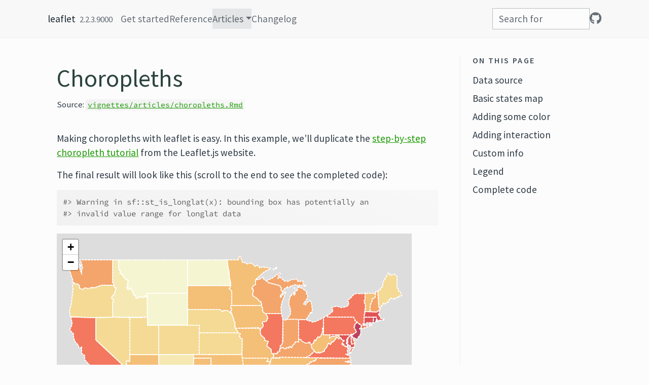

--- FILE ---
content_type: text/html; charset=utf-8
request_url: http://rstudio.github.io/leaflet/choropleths.html
body_size: 178
content:
<html>
  <head>
    <meta http-equiv="refresh" content="0;URL=https://rstudio.github.io/leaflet/articles/choropleths.html" />
    <meta name="robots" content="noindex">
    <link rel="canonical" href="https://rstudio.github.io/leaflet/articles/choropleths.html">
  </head>
</html>



--- FILE ---
content_type: text/html; charset=utf-8
request_url: https://rstudio.github.io/leaflet/articles/choropleths.html
body_size: 193837
content:
<!DOCTYPE html>
<!-- Generated by pkgdown: do not edit by hand --><html lang="en">
<head>
<meta http-equiv="Content-Type" content="text/html; charset=UTF-8">
<meta charset="utf-8">
<meta http-equiv="X-UA-Compatible" content="IE=edge">
<meta name="viewport" content="width=device-width, initial-scale=1, shrink-to-fit=no">
<title>Choropleths • leaflet</title>
<script src="../deps/jquery-3.6.0/jquery-3.6.0.min.js"></script><meta name="viewport" content="width=device-width, initial-scale=1, shrink-to-fit=no">
<link href="../deps/bootstrap-5.3.1/bootstrap.min.css" rel="stylesheet">
<script src="../deps/bootstrap-5.3.1/bootstrap.bundle.min.js"></script><link href="../deps/Source_Sans_Pro-0.4.10/font.css" rel="stylesheet">
<link href="../deps/Source_Code_Pro-0.4.10/font.css" rel="stylesheet">
<link href="../deps/font-awesome-6.5.2/css/all.min.css" rel="stylesheet">
<link href="../deps/font-awesome-6.5.2/css/v4-shims.min.css" rel="stylesheet">
<script src="../deps/headroom-0.11.0/headroom.min.js"></script><script src="../deps/headroom-0.11.0/jQuery.headroom.min.js"></script><script src="../deps/bootstrap-toc-1.0.1/bootstrap-toc.min.js"></script><script src="../deps/clipboard.js-2.0.11/clipboard.min.js"></script><script src="../deps/search-1.0.0/autocomplete.jquery.min.js"></script><script src="../deps/search-1.0.0/fuse.min.js"></script><script src="../deps/search-1.0.0/mark.min.js"></script><!-- pkgdown --><script src="../pkgdown.js"></script><meta property="og:title" content="Choropleths">
</head>
<body>
    <a href="#container" class="visually-hidden-focusable">Skip to content</a>


    <nav class="navbar navbar-expand-lg fixed-top bg-none" data-bs-theme="light" aria-label="Site navigation"><div class="container">

    <a class="navbar-brand me-2" href="../index.html">leaflet</a>

    <small class="nav-text text-muted me-auto" data-bs-toggle="tooltip" data-bs-placement="bottom" title="">2.2.3.9000</small>


    <button class="navbar-toggler" type="button" data-bs-toggle="collapse" data-bs-target="#navbar" aria-controls="navbar" aria-expanded="false" aria-label="Toggle navigation">
      <span class="navbar-toggler-icon"></span>
    </button>

    <div id="navbar" class="collapse navbar-collapse ms-3">
      <ul class="navbar-nav me-auto">
<li class="nav-item"><a class="nav-link" href="../articles/leaflet.html">Get started</a></li>
<li class="nav-item"><a class="nav-link" href="../reference/index.html">Reference</a></li>
<li class="active nav-item dropdown">
  <button class="nav-link dropdown-toggle" type="button" id="dropdown-articles" data-bs-toggle="dropdown" aria-expanded="false" aria-haspopup="true">Articles</button>
  <ul class="dropdown-menu" aria-labelledby="dropdown-articles">
<li><a class="dropdown-item" href="../articles/widget.html">The Map Widget</a></li>
    <li><a class="dropdown-item" href="../articles/choropleths.html">Choropleths</a></li>
    <li><a class="dropdown-item" href="../articles/colors.html">Colors</a></li>
    <li><hr class="dropdown-divider"></li>
    <li><h6 class="dropdown-header" data-toc-skip>Customize</h6></li>
    <li><a class="dropdown-item" href="../articles/popups.html">Popups and Labels</a></li>
    <li><a class="dropdown-item" href="../articles/showhide.html">Show/Hide Layers</a></li>
    <li><a class="dropdown-item" href="../articles/markers.html">Add markers to leaflet</a></li>
    <li><a class="dropdown-item" href="../articles/legends.html">Legends</a></li>
    <li><a class="dropdown-item" href="../articles/shapes.html">Lines and Shapes</a></li>
    <li><a class="dropdown-item" href="../articles/basemaps.html">Using Basemaps</a></li>
    <li><hr class="dropdown-divider"></li>
    <li><h6 class="dropdown-header" data-toc-skip>Spatial data</h6></li>
    <li><a class="dropdown-item" href="../articles/json.html">Working with GeoJSON &amp; TopoJSON</a></li>
    <li><a class="dropdown-item" href="../articles/raster.html">Raster Images</a></li>
    <li><a class="dropdown-item" href="../articles/projections.html">Working with projections in Leaflet</a></li>
    <li><hr class="dropdown-divider"></li>
    <li><a class="dropdown-item" href="../articles/index.html">More articles...</a></li>
  </ul>
</li>
<li class="nav-item"><a class="nav-link" href="../news/index.html">Changelog</a></li>
      </ul>
<ul class="navbar-nav">
<li class="nav-item"><form class="form-inline" role="search">
 <input class="form-control" type="search" name="search-input" id="search-input" autocomplete="off" aria-label="Search site" placeholder="Search for" data-search-index="../search.json">
</form></li>
<li class="nav-item"><a class="external-link nav-link" href="https://github.com/rstudio/leaflet/" aria-label="GitHub"><span class="fa fab fa-github fa-lg"></span></a></li>
      </ul>
</div>


  </div>
</nav><div class="container template-article" id="container">



<link href="choropleths_files/htmltools-fill-0.5.8.1/fill.css" rel="stylesheet">
<script src="choropleths_files/htmlwidgets-1.6.4/htmlwidgets.js"></script><link href="choropleths_files/leaflet-1.3.1/leaflet.css" rel="stylesheet">
<script src="choropleths_files/leaflet-1.3.1/leaflet.js"></script><link href="choropleths_files/leafletfix-1.0.0/leafletfix.css" rel="stylesheet">
<script src="choropleths_files/proj4-2.6.2/proj4.min.js"></script><script src="choropleths_files/Proj4Leaflet-1.0.1/proj4leaflet.js"></script><link href="choropleths_files/rstudio_leaflet-1.3.1/rstudio_leaflet.css" rel="stylesheet">
<script src="choropleths_files/leaflet-binding-2.2.3.9000/leaflet.js"></script><script src="choropleths_files/leaflet-providers-2.0.0/leaflet-providers_2.0.0.js"></script><script src="choropleths_files/leaflet-providers-plugin-2.2.3.9000/leaflet-providers-plugin.js"></script><div class="row">
  <main id="main" class="col-md-9"><div class="page-header">

      <h1>Choropleths</h1>
            
      
      <small class="dont-index">Source: <a href="https://github.com/rstudio/leaflet/blob/main/vignettes/articles/choropleths.Rmd" class="external-link"><code>vignettes/articles/choropleths.Rmd</code></a></small>
      <div class="d-none name"><code>choropleths.Rmd</code></div>
    </div>

    
    
<p>Making choropleths with leaflet is easy. In this example, we’ll
duplicate the <a href="https://leafletjs.com/examples/choropleth/" class="external-link">step-by-step
choropleth tutorial</a> from the Leaflet.js website.</p>
<p>The final result will look like this (scroll to the end to see the
completed code):</p>
<pre><code><span><span class="co">#&gt; Warning in sf::st_is_longlat(x): bounding box has potentially an</span></span>
<span><span class="co">#&gt; invalid value range for longlat data</span></span></code></pre>
<div class="leaflet html-widget html-fill-item" id="htmlwidget-ac96cb3ee4656e2e9ec3" style="width:700px;height:456px;"></div>
<script type="application/json" data-for="htmlwidget-ac96cb3ee4656e2e9ec3">{"x":{"options":{"crs":{"crsClass":"L.CRS.EPSG3857","code":null,"proj4def":null,"projectedBounds":null,"options":{}}},"setView":[[37.8,-96],4,[]],"calls":[{"method":"addProviderTiles","args":["MapBox",null,null,{"errorTileUrl":"","noWrap":false,"detectRetina":false,"id":"mapbox.light","accessToken":""}]},{"method":"addPolygons","args":[[[[{"lng":[-87.359296,-85.606675,-85.43141300000001,-85.184951,-85.069935,-84.960397,-85.004212,-84.889196,-85.058981,-85.053504,-85.141136,-85.042551,-85.11375099999999,-85.004212,-85.497137,-87.60028200000001,-87.633143,-87.40858900000001,-87.446927,-87.37025,-87.518128,-87.655051,-87.90698999999999,-87.934375,-88.01105200000001,-88.10415999999999,-88.137022,-88.39443799999999,-88.471115,-88.241084,-88.09868299999999,-88.20274499999999,-87.359296],"lat":[35.00118,34.984749,34.124869,32.859696,32.580372,32.421541,32.322956,32.262709,32.13674,32.01077,31.840985,31.539753,31.27686,31.003013,30.997536,30.997536,30.86609,30.674397,30.510088,30.427934,30.280057,30.247195,30.411504,30.657966,30.685351,30.499135,30.318396,30.367688,31.895754,33.796253,34.891641,34.995703,35.00118]}]],[[{"lng":[-131.602021,-131.569159,-131.355558,-131.38842,-131.645836,-131.602021],"lat":[55.117982,55.28229,55.183705,55.01392,55.035827,55.117982]}],[{"lng":[-131.832052,-131.645836,-131.749898,-131.832052,-131.832052],"lat":[55.42469,55.304197,55.128935,55.189182,55.42469]}],[{"lng":[-132.976733,-132.735747,-132.631685,-132.664547,-132.878148,-133.069841,-132.976733],"lat":[56.437924,56.459832,56.421493,56.273616,56.240754,56.333862,56.437924]}],[{"lng":[-133.595627,-133.162949,-133.05341,-132.620732,-132.472854,-132.4619,-132.357838,-132.341408,-132.166146,-132.144238,-132.029222,-131.97993,-131.958022,-132.029222,-132.308546,-132.385223,-132.483808,-132.686455,-132.746701,-132.916486,-132.889102,-132.73027,-132.626209,-132.675501,-132.867194,-133.157472,-133.239626,-133.223195,-133.453227,-133.453227,-133.277964,-133.102702,-133.17938,-133.387503,-133.420365,-133.497042,-133.639442,-133.694212,-133.546335,-133.666827,-133.595627],"lat":[56.350293,56.317431,56.125739,55.912138,55.780691,55.671152,55.649245,55.506844,55.364444,55.238474,55.276813,55.178228,54.789365,54.701734,54.718165,54.915335,54.898904,55.046781,54.997489,55.046781,54.898904,54.937242,54.882473,54.679826,54.701734,54.95915,55.090597,55.22752,55.216566,55.320628,55.331582,55.42469,55.588998,55.62186,55.884753,56.0162,55.923092,56.070969,56.142169,56.311955,56.350293]}],[{"lng":[-133.738027,-133.546335,-133.414888,-133.283441,-133.420365,-133.633966,-133.738027],"lat":[55.556137,55.490413,55.572568,55.534229,55.386352,55.430167,55.556137]}],[{"lng":[-133.907813,-134.050213,-133.885905,-133.343688,-133.102702,-132.932917,-132.620732,-132.653593,-132.817901,-133.042456,-133.201287,-133.420365,-133.66135,-133.710643,-133.688735,-133.869474,-133.907813],"lat":[56.930849,57.029434,57.095157,57.002049,57.007526,56.82131,56.667956,56.55294,56.492694,56.520078,56.448878,56.492694,56.448878,56.684386,56.837741,56.843218,56.930849]}],[{"lng":[-134.115936,-134.25286,-134.400737,-134.417168,-134.296675,-134.170706,-134.143321,-133.748981,-133.710643,-133.847566,-133.935197,-133.836612,-133.957105,-134.110459,-134.132367,-134.230952,-134.291198,-134.115936],"lat":[56.48174,56.558417,56.722725,56.848695,56.908941,56.848695,56.952757,56.772017,56.596755,56.574848,56.377678,56.322908,56.092877,56.142169,55.999769,56.070969,56.350293,56.48174]}],[{"lng":[-134.636246,-134.669107,-134.806031,-135.178463,-135.413971,-135.331817,-135.424925,-135.687818,-135.419448,-135.298955,-135.063447,-134.849846,-134.844369,-134.636246,-134.636246],"lat":[56.28457,56.169554,56.235277,56.67891,56.810356,56.914418,57.166357,57.369004,57.566174,57.48402,57.418296,57.407343,57.248511,56.728202,56.28457]}],[{"lng":[-134.712923,-134.373353,-134.176183,-134.187137,-133.902336,-134.099505,-134.148798,-133.935197,-133.869474,-134.083075,-134.154275,-134.499322,-134.603384,-134.6472,-134.575999,-134.608861,-134.729354,-134.707446,-134.784123,-134.91557,-134.953908,-134.712923],"lat":[58.223407,58.14673,58.157683,58.081006,57.807159,57.850975,57.757867,57.615466,57.363527,57.297804,57.210173,57.029434,57.034911,57.226604,57.341619,57.511404,57.719528,57.829067,58.097437,58.212453,58.409623,58.223407]}],[{"lng":[-135.857603,-135.715203,-135.567326,-135.633049,-135.857603,-135.824742,-135.857603],"lat":[57.330665,57.330665,57.149926,57.023957,56.996572,57.193742,57.330665]}],[{"lng":[-136.279328,-135.978096,-135.780926,-135.496125,-135.64948,-135.59471,-135.45231,-135.107263,-134.91557,-135.025108,-134.937477,-134.822462,-135.085355,-135.572802,-135.556372,-135.709726,-135.890465,-136.000004,-136.208128,-136.366959,-136.569606,-136.558652,-136.421728,-136.377913,-136.279328],"lat":[58.206976,58.201499,58.28913,58.168637,58.037191,57.987898,58.135776,58.086483,57.976944,57.779775,57.763344,57.500451,57.462112,57.675713,57.456635,57.369004,57.407343,57.544266,57.637374,57.829067,57.916698,58.075529,58.130299,58.267222,58.206976]}],[{"lng":[-147.079854,-147.501579,-147.53444,-147.874011,-147.80281,-147.435855,-147.205824,-147.079854],"lat":[60.200582,59.948643,59.850058,59.784335,59.937689,60.09652,60.271782,60.200582]}],[{"lng":[-147.561825,-147.616594,-147.758995,-147.956165,-147.791856,-147.561825],"lat":[60.578491,60.370367,60.156767,60.227967,60.474429,60.578491]}],[{"lng":[-147.786379,-147.682318,-147.162008,-146.888161,-146.510252,-146.099482,-145.858496,-145.622988,-145.195787,-144.620708,-144.461877,-144.078491,-143.914183,-143.497935,-143.503412,-143.25695,-142.747594,-142.402547,-142.079408,-142.008207,-141.712453,-141.433129,-141.378359,-141.208574,-141.00045,-141.00045,-140.53491,-140.474664,-139.987216,-139.696939,-139.088998,-139.198537,-139.045183,-138.700135,-138.623458,-137.604747,-137.445916,-137.265177,-136.827022,-136.580559,-136.465544,-136.476498,-136.301236,-136.25742,-135.945234,-135.479694,-135.025108,-135.068924,-134.959385,-134.701969,-134.378829,-134.400737,-134.25286,-133.842089,-133.173903,-133.075318,-132.867194,-132.560485,-132.253777,-132.368792,-132.05113,-132.127807,-131.870391,-131.837529,-131.580113,-131.087188,-130.78048,-130.621648,-130.468294,-130.424478,-130.101339,-130.002754,-130.150631,-130.128724,-129.986323,-130.095862,-130.336847,-130.687372,-130.785957,-130.917403,-131.010511,-130.983126,-131.092665,-130.862634,-130.928357,-131.158389,-131.284358,-131.426759,-131.843006,-131.700606,-131.963499,-131.974453,-132.182576,-132.226392,-132.083991,-132.127807,-132.324977,-132.522147,-132.642639,-132.719317,-132.527624,-132.341408,-132.396177,-132.297592,-132.450946,-132.768609,-132.993164,-133.51895,-133.507996,-133.677781,-133.639442,-133.814705,-134.072121,-134.143321,-134.586953,-135.074401,-135.282525,-135.38111,-135.337294,-135.140124,-135.189417,-135.05797,-135.085355,-135.277048,-135.430402,-135.633049,-135.91785,-135.912373,-136.087635,-136.246466,-136.876314,-136.931084,-136.586036,-136.317666,-136.213604,-136.180743,-136.043819,-136.388867,-136.591513,-136.59699,-136.859883,-136.947514,-137.111823,-137.566409,-137.900502,-137.933364,-138.11958,-138.634412,-138.919213,-139.417615,-139.746231,-139.718846,-139.625738,-139.5162,-139.625738,-139.488815,-139.554538,-139.801,-140.315833,-140.92925,-141.444083,-141.46599,-141.706976,-141.964392,-142.539471,-142.873564,-143.623905,-143.892275,-144.231845,-144.65357,-144.785016,-144.834309,-145.124586,-145.223171,-145.738004,-145.820158,-146.351421,-146.608837,-146.718376,-146.608837,-146.455483,-145.951604,-146.017328,-146.252836,-146.345944,-146.565022,-146.784099,-146.866253,-147.172962,-147.271547,-147.375609,-147.758995,-147.775426,-148.032842,-148.153334,-148.065703,-148.175242,-148.350504,-148.109519,-148.087611,-147.939734,-148.027365,-148.219058,-148.273827,-148.087611,-147.983549,-148.251919,-148.399797,-148.635305,-148.755798,-149.067984,-149.05703,-149.204907,-149.287061,-149.418508,-149.582816,-149.511616,-149.741647,-149.949771,-150.031925,-150.25648,-150.409834,-150.579619,-150.716543,-151.001343,-151.308052,-151.406637,-151.592853,-151.976239,-151.888608,-151.636669,-151.47236,-151.423068,-151.127313,-151.116359,-151.505222,-151.828361,-151.8667,-151.702392,-151.423068,-151.379252,-151.297098,-151.264237,-151.406637,-151.06159,-150.404357,-150.245526,-150.042879,-149.741647,-150.075741,-150.207187,-150.47008,-150.656296,-150.711066,-151.023251,-151.165652,-151.477837,-151.800977,-151.833838,-152.080301,-152.13507,-152.310332,-152.392486,-152.732057,-152.567748,-152.704672,-153.022334,-153.049719,-153.345474,-153.438582,-153.586459,-153.761721,-153.72886,-154.117723,-154.1944,-153.750768,-153.400243,-153.301658,-153.444059,-153.679567,-153.898645,-153.920553,-154.062953,-153.99723,-154.145107,-154.46277,-154.643509,-154.818771,-154.988556,-155.120003,-155.081664,-155.328126,-155.377419,-155.547204,-155.73342,-156.045606,-156.023698,-156.209914,-156.34136,-156.34136,-156.549484,-156.883577,-157.157424,-157.20124,-157.376502,-157.672257,-157.754411,-157.918719,-157.957058,-158.126843,-158.32949,-158.488321,-158.208997,-158.510229,-159.375585,-159.616571,-159.676817,-159.643955,-159.813741,-160.027341,-160.060203,-160.394296,-160.536697,-160.580512,-160.668143,-160.865313,-161.232268,-161.506115,-161.467776,-161.588269,-161.697808,-161.686854,-162.053809,-162.179779,-162.218117,-162.470057,-162.508395,-162.661749,-162.716519,-162.579595,-162.645319,-162.847965,-163.00132,-163.187536,-163.220397,-163.034181,-163.373752,-163.14372,-163.138243,-163.329936,-163.587352,-164.085754,-164.332216,-164.354124,-164.638925,-164.847049,-164.918249,-164.710125,-164.551294,-164.34317,-163.894061,-163.532583,-163.39566,-163.291598,-163.313505,-163.105382,-162.880827,-162.579595,-162.245502,-161.807347,-161.292514,-161.078914,-160.87079,-160.816021,-160.931036,-160.805067,-160.766728,-160.509312,-160.438112,-160.27928,-160.273803,-160.536697,-160.558604,-160.383342,-160.147834,-159.830171,-159.326293,-158.959338,-158.784076,-158.641675,-158.701922,-158.658106,-158.378782,-157.995396,-157.688688,-157.705118,-157.458656,-157.07527,-157.119086,-158.039212,-158.32949,-158.40069,-158.564998,-158.619768,-158.767645,-158.860753,-158.701922,-158.893615,-159.0634,-159.392016,-159.616571,-159.731586,-159.808264,-159.906848,-160.054726,-160.235465,-160.317619,-160.854359,-161.33633,-161.374669,-161.752577,-161.938793,-161.769008,-161.829255,-161.955224,-161.703285,-161.911409,-162.092148,-162.234548,-162.448149,-162.502918,-162.760334,-163.171105,-163.66403,-163.9324,-164.162431,-164.189816,-164.386986,-164.699171,-164.962064,-165.268773,-165.060649,-165.016834,-165.175665,-165.197573,-165.120896,-165.323543,-165.34545,-165.591913,-165.624774,-165.816467,-165.920529,-165.915052,-166.106745,-166.139607,-165.904098,-166.095791,-165.756221,-165.756221,-165.674067,-165.044219,-164.912772,-164.819664,-164.874433,-164.633448,-164.425324,-164.036462,-163.73523,-163.313505,-163.039658,-162.661749,-162.272887,-162.075717,-162.026424,-161.555408,-161.13916,-160.766728,-160.766728,-160.952944,-160.974852,-161.26513,-161.374669,-161.078914,-160.79959,-160.783159,-161.144637,-161.413007,-161.664946,-161.900455,-162.168825,-162.234548,-162.541257,-162.634365,-162.787719,-162.858919,-163.045135,-163.176582,-163.253259,-163.598306,-164.304832,-164.80871,-165.000403,-165.411174,-166.188899,-166.391546,-166.484654,-166.413454,-166.692778,-166.638008,-166.462746,-166.517516,-166.796839,-167.026871,-167.47598,-167.711489,-168.072967,-168.105828,-167.541703,-166.829701,-166.3313,-166.046499,-165.756221,-165.690498,-165.86576,-165.88219,-165.186619,-164.403417,-163.981692,-163.751661,-163.872153,-163.828338,-163.915969,-163.768091,-163.494244,-163.149197,-162.749381,-162.634365,-162.371472,-162.14144,-161.840208,-161.549931,-161.341807,-161.199406,-161.128206,-161.528023,-161.911409,-161.87307,-162.174302,-162.502918,-162.601503,-162.344087,-162.015471,-162.075717,-161.916886,-161.571838,-161.489684,-161.884024,-161.714239,-161.851162,-162.240025,-162.639842,-162.700088,-162.902735,-163.740707,-163.757138,-164.009077,-164.211724,-164.534863,-165.192096,-165.493328,-165.794559,-166.243668,-166.681824,-166.703731,-166.375115,-166.227238,-166.216284,-165.329019,-164.255539,-163.976215,-163.532583,-163.110859,-163.023228,-162.842489,-162.470057,-162.311225,-161.851162,-161.779962,-161.396576,-160.837928,-160.487404,-159.649432,-159.33177,-159.298908,-158.975769,-158.658106,-158.033735,-157.420318,-156.812377,-156.565915,-156.522099,-155.585543,-155.508865,-155.832005,-155.979882,-155.974405,-155.503388,-155.476004,-155.262403,-155.191203,-155.032372,-154.566832,-154.643509,-154.353231,-154.183446,-153.931507,-153.487874,-153.235935,-152.589656,-152.26104,-152.419871,-151.817408,-151.773592,-151.187559,-151.182082,-150.760358,-150.355064,-150.349588,-150.114079,-149.867617,-149.462323,-149.177522,-148.78866,-148.607921,-148.350504,-148.202627,-147.961642,-147.786379],"lat":[70.24529099999999,70.201475,70.15766000000001,70.185044,70.185044,70.14670599999999,70.16861400000001,70.08646,69.993352,69.97144400000001,70.026213,70.05907500000001,70.130275,70.141229,70.091936,70.119321,70.042644,69.916674,69.85642799999999,69.801659,69.790705,69.697597,69.63735,69.686643,69.648304,60.304644,60.22249,60.310121,60.184151,60.342983,60.359413,60.091043,59.997935,59.910304,59.767904,59.242118,58.908024,59.001132,59.159963,59.16544,59.285933,59.466672,59.466672,59.625503,59.663842,59.800766,59.565257,59.422857,59.280456,59.247595,59.033994,58.973748,58.858732,58.727285,58.152206,57.998852,57.845498,57.505928,57.21565,57.095157,57.051341,56.876079,56.804879,56.602232,56.613186,56.405062,56.366724,56.268139,56.240754,56.142169,56.114785,55.994292,55.769737,55.583521,55.276813,55.200136,54.920812,54.718165,54.822227,54.789365,54.997489,55.08512,55.189182,55.298721,55.337059,55.200136,55.287767,55.238474,55.457552,55.698537,55.616383,55.49589,55.588998,55.704014,55.829984,55.955953,55.851892,56.076446,56.032631,56.218847,56.339339,56.339339,56.487217,56.67891,56.673433,56.837741,57.034911,57.177311,57.577128,57.62642,57.790728,57.834544,58.053622,58.168637,58.206976,58.502731,59.192825,59.033994,58.891593,58.617746,58.573931,58.349376,58.201499,58.234361,58.398669,58.426053,58.382238,58.617746,58.814916,58.75467,58.962794,58.902547,58.836824,58.672516,58.667039,58.535592,58.382238,58.294607,58.349376,58.212453,58.316515,58.393192,58.393192,58.590362,58.765624,58.869686,59.02304,59.132579,59.247595,59.379041,59.505011,59.641934,59.598119,59.68575,59.88292,59.992458,60.041751,59.833627,59.696704,59.745996,59.871966,59.970551,59.948643,60.019843,60.085566,60.091043,60.036274,59.997935,60.140336,60.206059,60.29369,60.441568,60.430614,60.299167,60.474429,60.551106,60.408706,60.238921,60.397752,60.485383,60.463475,60.578491,60.666122,60.622307,60.737322,60.753753,61.044031,60.972831,60.934492,60.972831,60.879723,60.912584,60.808523,60.781138,60.819476,61.005692,61.000215,60.803046,60.737322,60.594922,60.441568,60.277259,60.332029,60.249875,60.217013,59.997935,59.95412,59.997935,59.937689,59.986981,59.981505,60.063659,60.008889,59.904827,59.997935,59.866489,59.806242,59.729565,59.718611,59.61455,59.521442,59.554303,59.444764,59.450241,59.225687,59.209256,59.280456,59.159963,59.253071,59.422857,59.483103,59.472149,59.537872,59.669319,59.778858,59.63098,59.718611,59.778858,60.030797,60.211536,60.359413,60.386798,60.545629,60.720892,60.786615,61.038554,60.939969,60.912584,61.016646,61.15357,61.257632,61.246678,61.29597,61.252155,61.180954,61.044031,61.011169,60.852338,60.748276,60.693507,60.578491,60.507291,60.304644,60.173197,60.069136,59.915781,59.888397,59.691227,59.620026,59.702181,59.548826,59.543349,59.433811,59.368087,59.066856,59.050425,58.968271,58.869686,58.710854,58.612269,58.606793,58.519161,58.4863,58.376761,58.212453,58.059098,58.059098,58.004329,58.015283,57.955037,57.872883,57.829067,57.708574,57.785251,57.549743,57.566174,57.440204,57.473066,57.418296,57.248511,56.985618,56.952757,56.832264,56.766541,56.859649,56.607709,56.67891,56.657002,56.514601,56.459832,56.48174,56.339339,56.295524,55.977861,55.873799,55.594475,55.654722,55.829984,55.857368,55.791645,55.720445,55.605429,55.473983,55.567091,55.457552,55.528752,55.358967,55.364444,55.49589,55.62186,55.517798,55.408259,55.074166,55.15632,55.03035,55.052258,55.249428,55.293244,55.222043,55.134412,54.997489,54.926289,55.079643,55.090597,55.03035,54.942719,54.800319,54.76198,54.696257,54.74555,54.614103,54.61958,54.531949,54.466226,54.389548,54.416933,54.603149,54.663395,54.88795,54.893427,55.041304,55.046781,54.904381,55.008443,55.128935,55.183705,55.183705,55.446598,55.682106,55.89023,55.983338,55.939523,55.999769,55.912138,55.813553,55.736876,55.857368,55.868322,55.791645,55.76426,55.857368,55.939523,55.994292,56.251708,56.399586,56.541986,56.667956,56.848695,56.782971,56.810356,56.925372,57.034911,57.264942,57.41282,57.609989,57.719528,58.497254,58.705377,58.869686,58.634177,58.661562,58.760147,58.803962,58.913501,58.864209,58.694424,58.480823,58.387715,58.420577,58.760147,58.929932,58.929932,58.803962,58.782055,58.886116,58.902547,59.072332,58.88064,58.743716,58.667039,58.552023,58.656085,58.776578,59.061379,59.36261,59.48858,59.740519,59.88292,60.091043,60.178674,59.997935,59.959597,59.844581,59.795289,59.806242,59.866489,60.02532,60.074613,60.29369,60.337506,60.578491,60.68803,60.890677,60.846861,60.972831,61.076893,61.170001,61.071416,61.109754,61.279539,61.301447,61.416463,61.558863,61.49314,61.630064,61.662925,61.81628,61.827233,62.013449,62.139419,62.539236,62.659728,62.637821,62.807606,63.097884,63.212899,63.262192,63.212899,63.037637,63.059545,63.22933,63.486746,63.514131,63.448408,63.448408,63.503177,63.771547,63.837271,64.08920999999999,64.237087,64.39591799999999,64.532842,64.49450299999999,64.60951900000001,64.719058,64.921705,64.762873,64.79025799999999,64.70262700000001,64.680719,64.620473,64.532842,64.38496499999999,64.324718,64.49997999999999,64.538319,64.40139499999999,64.467119,64.565704,64.560227,64.450688,64.434257,64.49997999999999,64.57665799999999,64.636904,64.735489,64.872412,64.98742799999999,65.113398,65.17912099999999,65.337952,65.337952,65.38176799999999,65.41462900000001,65.49678400000001,65.57893799999999,65.682999,65.819923,66.049954,66.18687799999999,66.110201,66.09377000000001,66.203309,66.21974,66.312848,66.466202,66.58121800000001,66.59217200000001,66.553833,66.38952500000001,66.27450899999999,66.19235500000001,66.060908,66.08281599999999,66.060908,66.08829299999999,66.039001,66.028047,66.07733899999999,66.02257,66.241647,66.252601,66.208786,66.334755,66.39500200000001,66.345709,66.510017,66.68528000000001,66.740049,66.89888000000001,66.937219,66.77838800000001,66.652418,66.553833,66.438817,66.55931,66.718141,67.002942,67.052235,66.99198800000001,67.008419,67.057712,67.008419,67.128912,67.254881,67.534205,67.638267,67.725898,67.96688399999999,68.05999199999999,68.08189900000001,68.246208,68.339316,68.37217699999999,68.42147,68.57482400000001,68.881533,68.85962499999999,68.930825,68.985595,69.138949,69.37445700000001,69.609966,69.812613,69.982398,70.108367,70.311014,70.25624500000001,70.239814,70.34387599999999,70.45341500000001,70.792985,70.809416,70.76012299999999,70.798462,70.787508,70.831323,70.979201,71.285909,71.35163300000001,71.296863,71.170894,71.083263,70.96824700000001,70.96277000000001,70.809416,70.85870799999999,70.940862,71.017539,70.973724,71.14898599999999,70.990155,70.86966200000001,70.8368,70.76560000000001,70.880616,70.886093,70.924431,70.886093,70.842277,70.606769,70.54652299999999,70.486276,70.382214,70.431507,70.49723,70.491753,70.436984,70.431507,70.508184,70.519138,70.486276,70.404122,70.420553,70.305537,70.34935299999999,70.316491,70.24529099999999]}],[{"lng":[-152.94018,-152.945657,-153.290705,-153.044242,-152.819688,-152.666333,-152.496548,-152.354148,-152.080301,-152.080301,-152.480117,-152.655379,-152.94018],"lat":[58.026237,57.982421,58.048145,58.305561,58.327469,58.562977,58.354853,58.426053,58.311038,58.152206,58.130299,58.059098,58.026237]}],[{"lng":[-153.958891,-153.67409,-153.931507,-153.936983,-153.723383,-153.570028,-153.548121,-153.46049,-153.455013,-153.268797,-153.235935,-153.071627,-152.874457,-152.721103,-152.469163,-152.469163,-152.151501,-152.359625,-152.74301,-152.60061,-152.710149,-152.907319,-152.912796,-153.214027,-153.312612,-153.498828,-153.695998,-153.849352,-154.013661,-154.073907,-154.303938,-154.314892,-154.523016,-154.539447,-154.742094,-154.627078,-154.227261,-153.980799,-153.958891],"lat":[57.538789,57.670236,57.69762,57.812636,57.889313,57.834544,57.719528,57.796205,57.96599,57.889313,57.998852,57.933129,57.933129,57.993375,57.889313,57.599035,57.620943,57.42925,57.505928,57.379958,57.275896,57.325188,57.128019,57.073249,56.991095,57.067772,56.859649,56.837741,56.744633,56.969187,56.848695,56.919895,56.991095,57.193742,57.275896,57.511404,57.659282,57.648328,57.538789]}],[{"lng":[-154.53397,-154.742094,-154.807817,-154.53397],"lat":[56.602232,56.399586,56.432447,56.602232]}],[{"lng":[-155.634835,-155.476004,-155.530773,-155.793666,-155.837482,-155.634835],"lat":[55.923092,55.912138,55.704014,55.731399,55.802599,55.923092]}],[{"lng":[-159.890418,-159.950664,-160.257373,-160.109495,-160.005433,-159.890418],"lat":[55.28229,55.068689,54.893427,55.161797,55.134412,55.28229]}],[{"lng":[-160.520266,-160.33405,-160.339527,-160.525743,-160.690051,-160.794113,-160.854359,-160.79959,-160.520266],"lat":[55.358967,55.358967,55.249428,55.128935,55.211089,55.134412,55.320628,55.380875,55.358967]}],[{"lng":[-162.256456,-162.234548,-162.349564,-162.437195,-162.256456],"lat":[54.981058,54.893427,54.838658,54.931766,54.981058]}],[{"lng":[-162.415287,-162.563165,-162.612457,-162.415287],"lat":[63.634624,63.536039,63.62367,63.634624]}],[{"lng":[-162.80415,-162.590549,-162.612457,-162.782242,-162.80415],"lat":[54.488133,54.449795,54.367641,54.373118,54.488133]}],[{"lng":[-165.548097,-165.476897,-165.630251,-165.685021,-165.548097],"lat":[54.29644,54.181425,54.132132,54.252625,54.29644]}],[{"lng":[-165.73979,-166.046499,-166.112222,-165.980775,-165.73979],"lat":[54.15404,54.044501,54.121178,54.219763,54.15404]}],[{"lng":[-166.364161,-166.13413,-166.084837,-165.88219,-165.685021,-165.646682,-165.750744,-166.00816,-166.062929,-166.440838,-166.6161,-166.994009,-167.125456,-167.344534,-167.421211,-167.311672,-166.93924,-166.763978,-166.577762,-166.495608,-166.364161],"lat":[60.359413,60.397752,60.326552,60.342983,60.277259,59.992458,59.89935,59.844581,59.745996,59.855535,59.850058,59.992458,59.992458,60.074613,60.206059,60.238921,60.206059,60.310121,60.321075,60.392275,60.359413]}],[{"lng":[-166.375115,-166.210807,-166.5449,-166.539423,-166.117699,-166.112222,-166.282007,-166.555854,-166.583239,-166.878994,-167.13641,-167.306195,-167.623857,-167.793643,-167.459549,-167.355487,-167.103548,-167.163794,-167.021394,-166.807793,-166.785886,-167.015917,-167.141887,-167.032348,-166.643485,-166.561331,-166.375115],"lat":[54.01164,53.934962,53.748746,53.715885,53.852808,53.776131,53.683023,53.622777,53.529669,53.431084,53.425607,53.332499,53.250345,53.337976,53.442038,53.425607,53.513238,53.611823,53.715885,53.666592,53.732316,53.754223,53.825424,53.945916,54.017116,53.880193,54.01164]}],[{"lng":[-168.790446,-168.40706,-168.385152,-168.237275,-168.007243,-167.886751,-167.842935,-168.270136,-168.500168,-168.686384,-168.790446],"lat":[53.157237,53.34893,53.431084,53.524192,53.568007,53.518715,53.387268,53.244868,53.036744,52.965544,53.157237]}],[{"lng":[-169.74891,-169.705095,-169.962511,-169.989896,-169.74891],"lat":[52.894344,52.795759,52.790282,52.856005,52.894344]}],[{"lng":[-170.148727,-170.28565,-170.313035,-170.148727],"lat":[57.221127,57.128019,57.221127,57.221127]}],[{"lng":[-170.669036,-170.603313,-170.789529,-170.816914,-170.669036],"lat":[52.697174,52.604066,52.538343,52.636928,52.697174]}],[{"lng":[-171.742517,-170.94836,-170.488297,-170.280174,-170.093958,-170.044665,-169.644848,-169.518879,-168.99857,-168.686384,-168.856169,-169.108108,-169.376478,-169.513402,-169.639372,-169.831064,-170.055619,-170.263743,-170.362328,-170.866206,-171.101715,-171.463193,-171.73704,-171.852055,-171.742517],"lat":[63.716778,63.5689,63.69487,63.683916,63.612716,63.492223,63.4265,63.366254,63.338869,63.295053,63.147176,63.180038,63.152653,63.08693,62.939052,63.075976,63.169084,63.180038,63.2841,63.415546,63.421023,63.306007,63.366254,63.486746,63.716778]}],[{"lng":[-172.432611,-172.41618,-172.607873,-172.569535,-172.432611],"lat":[52.390465,52.275449,52.253542,52.352127,52.390465]}],[{"lng":[-173.626584,-173.495138,-173.122706,-173.106275,-173.549907,-173.626584],"lat":[52.14948,52.105664,52.111141,52.07828,52.028987,52.14948]}],[{"lng":[-174.322156,-174.327632,-174.185232,-173.982585,-174.059262,-174.179755,-174.141417,-174.333109,-174.738403,-174.968435,-174.902711,-174.656249,-174.322156],"lat":[52.280926,52.379511,52.41785,52.319265,52.226157,52.231634,52.127572,52.116618,52.007079,52.039941,52.116618,52.105664,52.280926]}],[{"lng":[-176.469116,-176.288377,-176.288377,-176.518409,-176.80321,-176.912748,-176.792256,-176.775825,-176.627947,-176.627947,-176.469116],"lat":[51.853725,51.870156,51.744186,51.760617,51.61274,51.80991,51.815386,51.963264,51.968741,51.859202,51.853725]}],[{"lng":[-177.153734,-177.044195,-177.120872,-177.274226,-177.279703,-177.153734],"lat":[51.946833,51.897541,51.727755,51.678463,51.782525,51.946833]}],[{"lng":[-178.123152,-177.953367,-177.800013,-177.964321,-178.123152],"lat":[51.919448,51.913971,51.793479,51.651078,51.919448]}],[{"lng":[-187.107557,-187.293773,-187.304726,-188.90491,-188.642017,-188.642017,-187.107557],"lat":[52.992929,52.927205,52.823143,52.762897,52.927205,53.003883,52.992929]}]],[[{"lng":[-109.042503,-109.04798,-111.074448,-112.246513,-114.815198,-114.72209,-114.524921,-114.470151,-114.524921,-114.661844,-114.727567,-114.524921,-114.497536,-114.535874,-114.415382,-114.256551,-114.136058,-114.333228,-114.470151,-114.634459,-114.634459,-114.574213,-114.596121,-114.678275,-114.738521,-114.371566,-114.251074,-114.152489,-114.048427,-114.048427,-110.499369,-109.042503],"lat":[37.000263,31.331629,31.331629,31.704061,32.492741,32.717295,32.755634,32.843265,33.029481,33.034958,33.40739,33.54979,33.697668,33.933176,34.108438,34.174162,34.305608,34.448009,34.710902,34.87521,35.00118,35.138103,35.324319,35.516012,36.102045,36.140383,36.01989,36.025367,36.195153,37.000263,37.00574,37.000263]}]],[[{"lng":[-94.473842,-90.152536,-90.064905,-90.218259,-90.37709099999999,-89.730812,-89.763673,-89.911551,-89.944412,-90.130628,-90.114197,-90.212782,-90.311367,-90.251121,-90.409952,-90.48115199999999,-90.58521399999999,-90.568783,-90.749522,-90.744046,-90.952169,-90.89192300000001,-91.07266199999999,-91.231493,-91.056231,-91.143862,-91.08909300000001,-91.16576999999999,-93.608485,-94.04116399999999,-94.04116399999999,-94.183564,-94.380734,-94.484796,-94.430026,-94.616242,-94.473842],"lat":[36.501861,36.496384,36.304691,36.184199,35.997983,35.997983,35.811767,35.756997,35.603643,35.439335,35.198349,35.023087,34.995703,34.908072,34.831394,34.661609,34.617794,34.420624,34.365854,34.300131,34.135823,34.026284,33.867453,33.560744,33.429298,33.347144,33.13902,33.002096,33.018527,33.018527,33.54979,33.593606,33.544313,33.637421,35.395519,36.501861,36.501861]}]],[[{"lng":[-123.233256,-122.378853,-121.037003,-120.001861,-119.996384,-120.001861,-118.71478,-117.498899,-116.540435,-115.85034,-114.634459,-114.634459,-114.470151,-114.333228,-114.136058,-114.256551,-114.415382,-114.535874,-114.497536,-114.524921,-114.727567,-114.661844,-114.524921,-114.470151,-114.524921,-114.72209,-116.04751,-117.126467,-117.24696,-117.252437,-117.329114,-117.471515,-117.7837,-118.183517,-118.260194,-118.413548,-118.391641,-118.566903,-118.802411,-119.218659,-119.278905,-119.558229,-119.875891,-120.138784,-120.472878,-120.64814,-120.609801,-120.670048,-120.631709,-120.894602,-120.905556,-121.004141,-121.168449,-121.283465,-121.332757,-121.716143,-121.896882,-121.935221,-121.858544,-121.787344,-121.929744,-122.105006,-122.335038,-122.417192,-122.400761,-122.515777,-122.515777,-122.329561,-122.406238,-122.488392,-122.504823,-122.701993,-122.937501,-122.97584,-123.129194,-123.331841,-123.44138,-123.737134,-123.687842,-123.824765,-123.764519,-123.85215,-124.109566,-124.361506,-124.410798,-124.158859,-124.109566,-124.158859,-124.065751,-124.147905,-124.257444,-124.213628,-123.233256],"lat":[42.006186,42.011663,41.995232,41.995232,40.264519,38.999346,38.101128,37.21934,36.501861,35.970598,35.00118,34.87521,34.710902,34.448009,34.305608,34.174162,34.108438,33.933176,33.697668,33.54979,33.40739,33.034958,33.029481,32.843265,32.755634,32.717295,32.624187,32.536556,32.668003,32.876127,33.122589,33.297851,33.538836,33.763391,33.703145,33.741483,33.840068,34.042715,33.998899,34.146777,34.26727,34.415147,34.40967,34.475393,34.448009,34.579455,34.858779,34.902595,35.099764,35.247642,35.450289,35.461243,35.636505,35.674843,35.784382,36.195153,36.315645,36.638785,36.6114,36.803093,36.978355,36.956447,37.115279,37.241248,37.361741,37.520572,37.783465,37.783465,38.15042,38.112082,37.931343,37.893004,38.029928,38.265436,38.451652,38.566668,38.698114,38.95553,39.032208,39.366301,39.552517,39.831841,40.105688,40.259042,40.439781,40.877937,41.025814,41.14083,41.442061,41.715908,41.781632,42.000709,42.006186]}]],[[{"lng":[-107.919731,-105.728954,-104.053011,-102.053927,-102.053927,-102.042974,-103.001438,-104.337812,-106.868158,-107.421329,-109.042503,-109.042503,-109.058934,-109.053457,-109.04798,-107.919731],"lat":[41.003906,40.998429,41.003906,41.003906,40.001626,36.994786,37.000263,36.994786,36.994786,37.000263,37.000263,38.166851,38.27639,39.125316,40.998429,41.003906]}]],[[{"lng":[-73.053528,-71.79930899999999,-71.79930899999999,-71.79930899999999,-71.859555,-71.947186,-72.385341,-72.90565100000001,-73.130205,-73.371191,-73.655992,-73.727192,-73.48072999999999,-73.55193,-73.486206,-73.053528],"lat":[42.039048,42.022617,42.006186,41.414677,41.321569,41.338,41.261322,41.28323,41.146307,41.102491,40.987475,41.102491,41.21203,41.294184,42.050002,42.039048]}]],[[{"lng":[-75.414089,-75.50719700000001,-75.611259,-75.58935200000001,-75.441474,-75.403136,-75.18953500000001,-75.09095000000001,-75.047134,-75.69341300000001,-75.78652099999999,-75.616736,-75.414089],"lat":[39.804456,39.683964,39.61824,39.459409,39.311532,39.065069,38.807653,38.796699,38.451652,38.462606,39.722302,39.831841,39.804456]}]],[[{"lng":[-77.035264,-76.909294,-77.040741,-77.117418,-77.035264],"lat":[38.993869,38.895284,38.791222,38.933623,38.993869]}]],[[{"lng":[-85.497137,-85.004212,-84.867289,-83.498053,-82.216449,-82.167157,-82.04666400000001,-82.002849,-82.04118699999999,-81.94807900000001,-81.718048,-81.44420100000001,-81.383954,-81.25798500000001,-80.967707,-80.524075,-80.589798,-80.56789000000001,-80.381674,-80.091397,-80.03115,-80.036627,-80.14616599999999,-80.23927399999999,-80.33785899999999,-80.304997,-80.49669,-80.573367,-80.75958300000001,-81.077246,-81.170354,-81.126538,-81.35109300000001,-81.526355,-81.679709,-81.800202,-81.83306399999999,-82.04118699999999,-82.09048,-82.05761800000001,-82.172634,-82.14524900000001,-82.24931100000001,-82.566974,-82.692943,-82.391711,-82.588881,-82.72032799999999,-82.85177400000001,-82.676512,-82.64365100000001,-82.764143,-82.802482,-82.994175,-83.218729,-83.399469,-83.410422,-83.53639200000001,-83.64045400000001,-84.02384000000001,-84.357933,-84.34150200000001,-84.451041,-84.867289,-85.31092099999999,-85.299967,-85.40402899999999,-85.92433800000001,-86.29677,-86.63086300000001,-86.91018699999999,-87.518128,-87.37025,-87.446927,-87.40858900000001,-87.633143,-87.60028200000001,-85.497137],"lat":[30.997536,31.003013,30.712735,30.647012,30.570335,30.356734,30.362211,30.564858,30.751074,30.827751,30.745597,30.707258,30.27458,29.787132,29.14633,28.461713,28.41242,28.094758,27.738757,27.021277,26.796723,26.566691,25.739673,25.723243,25.465826,25.383672,25.197456,25.241272,25.164595,25.120779,25.224841,25.378195,25.821827,25.903982,25.843735,26.090198,26.292844,26.517399,26.665276,26.878877,26.917216,26.791246,26.758384,27.300601,27.437525,27.837342,27.815434,27.689464,27.886634,28.434328,28.888914,28.998453,29.14633,29.179192,29.420177,29.518762,29.66664,29.721409,29.885717,30.104795,30.055502,29.902148,29.929533,29.743317,29.699501,29.80904,29.940487,30.236241,30.362211,30.395073,30.373165,30.280057,30.427934,30.510088,30.674397,30.86609,30.997536,30.997536]}]],[[{"lng":[-83.109191,-83.322791,-83.33922200000001,-83.005129,-82.901067,-82.747713,-82.714851,-82.55602,-82.325988,-82.194542,-81.92617199999999,-81.93712499999999,-81.76186300000001,-81.493493,-81.42777,-81.416816,-81.279893,-81.121061,-81.115584,-80.885553,-81.132015,-81.175831,-81.279893,-81.290846,-81.400385,-81.44420100000001,-81.718048,-81.94807900000001,-82.04118699999999,-82.002849,-82.04666400000001,-82.167157,-82.216449,-83.498053,-84.867289,-85.004212,-85.11375099999999,-85.042551,-85.141136,-85.053504,-85.058981,-84.889196,-85.004212,-84.960397,-85.069935,-85.184951,-85.43141300000001,-85.606675,-84.319594,-83.61854599999999,-83.109191],"lat":[35.00118,34.787579,34.683517,34.469916,34.486347,34.26727,34.152254,33.94413,33.81816,33.631944,33.462159,33.347144,33.160928,33.007573,32.843265,32.629664,32.558464,32.290094,32.120309,32.032678,31.693108,31.517845,31.364491,31.20566,31.13446,30.707258,30.745597,30.827751,30.751074,30.564858,30.362211,30.356734,30.570335,30.647012,30.712735,31.003013,31.27686,31.539753,31.840985,32.01077,32.13674,32.262709,32.322956,32.421541,32.580372,32.859696,34.124869,34.984749,34.990226,34.984749,35.00118]}]],[[{"lng":[-155.634835,-155.881297,-155.919636,-155.886774,-156.062036,-155.925113,-155.826528,-155.897728,-155.87582,-155.596496,-155.284311,-155.092618,-155.092618,-154.807817,-154.983079,-155.295265,-155.514342,-155.634835],"lat":[18.948267,19.035898,19.123529,19.348084,19.73147,19.857439,20.032702,20.147717,20.26821,20.12581,20.021748,19.868393,19.736947,19.523346,19.348084,19.26593,19.134483,18.948267]}],[{"lng":[-156.587823,-156.472807,-156.324929,-156.00179,-156.051082,-156.379699,-156.445422,-156.461853,-156.631638,-156.697361,-156.587823],"lat":[21.029505,20.892581,20.952827,20.793996,20.651596,20.580396,20.60778,20.783042,20.821381,20.919966,21.029505]}],[{"lng":[-156.982162,-157.080747,-157.310779,-157.239579,-156.982162],"lat":[21.210244,21.106182,21.106182,21.221198,21.210244]}],[{"lng":[-157.951581,-157.842042,-157.896811,-158.110412,-158.252813,-158.126843,-157.951581],"lat":[21.697691,21.462183,21.325259,21.303352,21.582676,21.588153,21.697691]}],[{"lng":[-159.468693,-159.353678,-159.298908,-159.33177,-159.446786,-159.764448,-159.726109,-159.468693],"lat":[22.228955,22.218001,22.113939,21.966061,21.872953,21.987969,22.152277,22.228955]}]],[[{"lng":[-116.04751,-116.04751,-115.724371,-115.718894,-115.527201,-115.324554,-115.302646,-114.930214,-114.886399,-114.623506,-114.612552,-114.322274,-114.464674,-114.492059,-114.387997,-114.568736,-114.497536,-114.546828,-114.333228,-114.086765,-113.98818,-113.807441,-113.834826,-113.736241,-113.571933,-113.45144,-113.456917,-113.341901,-113.133778,-113.002331,-112.887315,-112.783254,-112.471068,-112.241036,-112.104113,-111.868605,-111.819312,-111.616665,-111.386634,-111.227803,-111.047063,-111.047063,-112.164359,-114.04295,-117.027882,-117.027882,-116.896436,-116.97859,-117.170283,-117.241483,-117.038836,-116.934774,-116.830713,-116.847143,-116.732128,-116.671881,-116.463758,-116.545912,-116.78142,-116.918344,-116.92382,-117.055267,-117.038836,-117.044313,-117.033359,-116.04751],"lat":[49.000239,47.976051,47.696727,47.42288,47.302388,47.258572,47.187372,46.919002,46.809463,46.705401,46.639678,46.645155,46.272723,46.037214,45.88386,45.774321,45.670259,45.560721,45.456659,45.593582,45.703121,45.604536,45.522382,45.330689,45.128042,45.056842,44.865149,44.782995,44.772041,44.448902,44.394132,44.48724,44.481763,44.569394,44.520102,44.563917,44.509148,44.547487,44.75561,44.580348,44.476286,42.000709,41.995232,41.995232,42.000709,43.830007,44.158624,44.240778,44.257209,44.394132,44.750133,44.782995,44.930872,45.02398,45.144473,45.319735,45.61549,45.752413,45.823614,45.993399,46.168661,46.343923,46.426077,47.762451,49.000239,49.000239]}]],[[{"lng":[-90.639984,-88.78877799999999,-87.80292900000001,-87.83579,-87.682436,-87.523605,-87.529082,-87.63862,-87.51265100000001,-87.49621999999999,-87.62219,-87.655051,-87.83579,-87.950806,-87.923421,-88.00009799999999,-88.060345,-88.027483,-88.15893,-88.065822,-88.476592,-88.514931,-88.421823,-88.547792,-88.91474700000001,-89.029763,-89.18311799999999,-89.133825,-89.29265599999999,-89.517211,-89.435057,-89.517211,-89.517211,-89.84035,-89.949889,-90.059428,-90.355183,-90.349706,-90.17992099999999,-90.20730500000001,-90.10872000000001,-90.251121,-90.47019899999999,-90.58521399999999,-90.661891,-90.727615,-91.061708,-91.36841699999999,-91.49438600000001,-91.50534,-91.417709,-91.401278,-91.121954,-91.09457,-90.963123,-90.946692,-91.111001,-91.045277,-90.656414,-90.344229,-90.311367,-90.17992099999999,-90.141582,-90.16896699999999,-90.39352100000001,-90.420906,-90.639984],"lat":[42.510065,42.493634,42.493634,42.301941,42.077386,41.710431,39.34987,39.169131,38.95553,38.780268,38.637868,38.506421,38.292821,38.27639,38.15042,38.101128,37.865619,37.799896,37.657496,37.482234,37.389126,37.285064,37.153617,37.071463,37.224817,37.213863,37.038601,36.983832,36.994786,37.279587,37.34531,37.537003,37.690357,37.903958,37.88205,38.013497,38.216144,38.374975,38.632391,38.725499,38.845992,38.917192,38.961007,38.867899,38.928146,39.256762,39.470363,39.727779,40.034488,40.237135,40.379535,40.560274,40.669813,40.823167,40.921752,41.097014,41.239415,41.414677,41.463969,41.589939,41.743293,41.809016,42.000709,42.126679,42.225264,42.329326,42.510065]}]],[[{"lng":[-85.990061,-84.807042,-84.807042,-84.801565,-84.81799599999999,-84.894673,-84.81251899999999,-84.987781,-85.173997,-85.43141300000001,-85.42046000000001,-85.590245,-85.655968,-85.83123000000001,-85.92433800000001,-86.039354,-86.263908,-86.30224699999999,-86.521325,-86.50489399999999,-86.729448,-86.79517199999999,-87.047111,-87.129265,-87.381204,-87.51265100000001,-87.60028200000001,-87.682436,-87.934375,-88.027483,-88.060345,-88.00009799999999,-87.923421,-87.950806,-87.83579,-87.655051,-87.62219,-87.49621999999999,-87.51265100000001,-87.63862,-87.529082,-87.523605,-87.42502,-87.11831100000001,-86.82255600000001,-85.990061],"lat":[41.759724,41.759724,41.694001,40.500028,39.103408,39.059592,38.785745,38.780268,38.68716,38.730976,38.533806,38.451652,38.325682,38.27639,38.024451,37.958727,38.051835,38.166851,38.040881,37.931343,37.893004,37.991589,37.893004,37.788942,37.93682,37.903958,37.975158,37.903958,37.893004,37.799896,37.865619,38.101128,38.15042,38.27639,38.292821,38.506421,38.637868,38.780268,38.95553,39.169131,39.34987,41.710431,41.644708,41.644708,41.759724,41.759724]}]],[[{"lng":[-91.36841699999999,-91.215062,-91.204109,-91.056231,-91.17672399999999,-91.143862,-91.06718499999999,-90.711184,-90.639984,-90.420906,-90.39352100000001,-90.16896699999999,-90.141582,-90.17992099999999,-90.311367,-90.344229,-90.656414,-91.045277,-91.111001,-90.946692,-90.963123,-91.09457,-91.121954,-91.401278,-91.417709,-91.527248,-91.729895,-91.833957,-93.25796099999999,-94.632673,-95.7664,-95.881416,-95.826646,-95.925231,-95.919754,-96.095016,-96.122401,-96.062155,-96.127878,-96.26480100000001,-96.44553999999999,-96.631756,-96.54412499999999,-96.511264,-96.43458699999999,-96.56055600000001,-96.52769499999999,-96.582464,-96.45101699999999,-91.36841699999999],"lat":[43.501391,43.501391,43.353514,43.254929,43.134436,42.909881,42.75105,42.636034,42.510065,42.329326,42.225264,42.126679,42.000709,41.809016,41.743293,41.589939,41.463969,41.414677,41.239415,41.097014,40.921752,40.823167,40.669813,40.560274,40.379535,40.412397,40.615043,40.609566,40.582182,40.571228,40.587659,40.719105,40.976521,41.201076,41.453015,41.540646,41.67757,41.798063,41.973325,42.039048,42.488157,42.707235,42.855112,43.052282,43.123482,43.222067,43.397329,43.479483,43.501391,43.501391]}]],[[{"lng":[-101.90605,-95.306337,-95.207752,-94.884612,-95.109167,-94.983197,-94.824366,-94.610765,-94.616242,-100.087706,-102.042974,-102.053927,-101.90605],"lat":[40.001626,40.001626,39.908518,39.831841,39.541563,39.442978,39.20747,39.158177,37.000263,37.000263,36.994786,40.001626,40.001626]}]],[[{"lng":[-83.903347,-83.678792,-83.519961,-83.14205200000001,-83.03251400000001,-82.890113,-82.846298,-82.73128199999999,-82.594358,-82.621743,-82.50125,-82.34241900000001,-82.293127,-82.101434,-81.969987,-82.353373,-82.72032799999999,-82.72032799999999,-82.868205,-82.879159,-83.070852,-83.13657499999999,-83.673316,-83.689746,-84.544149,-85.289013,-85.486183,-86.59252499999999,-87.852221,-88.071299,-88.054868,-89.29813300000001,-89.418626,-89.363857,-89.215979,-89.133825,-89.18311799999999,-89.029763,-88.91474700000001,-88.547792,-88.421823,-88.514931,-88.476592,-88.065822,-88.15893,-88.027483,-87.934375,-87.682436,-87.60028200000001,-87.51265100000001,-87.381204,-87.129265,-87.047111,-86.79517199999999,-86.729448,-86.50489399999999,-86.521325,-86.30224699999999,-86.263908,-86.039354,-85.92433800000001,-85.83123000000001,-85.655968,-85.590245,-85.42046000000001,-85.43141300000001,-85.173997,-84.987781,-84.81251899999999,-84.894673,-84.81799599999999,-84.43461000000001,-84.23196299999999,-84.21553299999999,-83.903347],"lat":[38.769315,38.632391,38.703591,38.626914,38.725499,38.758361,38.588575,38.561191,38.424267,38.123036,37.931343,37.783465,37.668449,37.553434,37.537003,37.268633,37.120755,37.044078,36.978355,36.890724,36.852385,36.742847,36.600446,36.584015,36.594969,36.627831,36.616877,36.655216,36.633308,36.677123,36.496384,36.507338,36.496384,36.622354,36.578538,36.983832,37.038601,37.213863,37.224817,37.071463,37.153617,37.285064,37.389126,37.482234,37.657496,37.799896,37.893004,37.903958,37.975158,37.903958,37.93682,37.788942,37.893004,37.991589,37.893004,37.931343,38.040881,38.166851,38.051835,37.958727,38.024451,38.27639,38.325682,38.451652,38.533806,38.730976,38.68716,38.780268,38.785745,39.059592,39.103408,39.103408,38.895284,38.807653,38.769315]}]],[[{"lng":[-93.608485,-91.16576999999999,-91.07266199999999,-91.143862,-91.154816,-91.006939,-90.98503100000001,-91.105524,-91.341032,-91.401278,-91.499863,-91.516294,-91.636787,-91.56558699999999,-91.636787,-89.747242,-89.845827,-89.68151899999999,-89.643181,-89.522688,-89.818443,-89.84035,-89.59936500000001,-89.49530300000001,-89.28717899999999,-89.30361000000001,-89.424103,-89.648657,-89.621273,-89.69795000000001,-89.50625700000001,-89.19954799999999,-89.09001000000001,-89.002379,-89.16121,-89.336472,-89.48434899999999,-89.851304,-89.851304,-90.032043,-90.021089,-90.103244,-90.23469,-90.333275,-90.56330699999999,-90.645461,-90.798815,-90.963123,-91.09457,-91.220539,-91.445094,-91.532725,-91.620356,-91.88324900000001,-91.88872600000001,-92.146142,-92.113281,-92.31045,-92.617159,-92.97315999999999,-93.2251,-93.76731700000001,-93.838517,-93.926148,-93.690639,-93.76731700000001,-93.696116,-93.728978,-93.630393,-93.526331,-93.542762,-93.816609,-93.822086,-94.04116399999999,-94.04116399999999,-93.608485],"lat":[33.018527,33.002096,32.887081,32.843265,32.640618,32.514649,32.218894,31.988862,31.846462,31.621907,31.643815,31.27686,31.265906,31.068736,30.997536,30.997536,30.66892,30.449842,30.285534,30.181472,30.044549,29.945964,29.88024,30.039072,29.88024,29.754271,29.699501,29.748794,29.655686,29.513285,29.387316,29.348977,29.2011,29.179192,29.009407,29.042268,29.217531,29.310638,29.480424,29.425654,29.283254,29.151807,29.129899,29.277777,29.283254,29.129899,29.086084,29.179192,29.190146,29.436608,29.546147,29.529716,29.73784,29.710455,29.836425,29.715932,29.622824,29.535193,29.579009,29.715932,29.776178,29.726886,29.688547,29.787132,30.143133,30.334826,30.438888,30.575812,30.679874,30.93729,31.15089,31.556184,31.775262,31.994339,33.018527,33.018527]}]],[[{"lng":[-70.70392099999999,-70.82441300000001,-70.80798299999999,-70.966814,-71.032537,-71.08183,-70.649151,-70.72035200000001,-70.556043,-70.386258,-70.41912000000001,-70.260289,-70.30958099999999,-70.21099599999999,-70.057642,-69.997395,-69.22514700000001,-69.044408,-69.03345400000001,-68.902007,-68.578868,-68.376221,-68.23382100000001,-67.954497,-67.790188,-67.779235,-67.801142,-67.456095,-67.505388,-67.41775699999999,-67.488957,-67.34655600000001,-67.16034000000001,-66.979601,-67.187725,-67.308218,-67.406803,-67.54920300000001,-67.565634,-67.75185,-68.047605,-68.11880499999999,-68.22286699999999,-68.173574,-68.403606,-68.458375,-68.567914,-68.82532999999999,-68.83080699999999,-68.984161,-68.956777,-69.099177,-69.071793,-69.258008,-69.44422400000001,-69.553763,-69.70711799999999,-69.83308700000001,-69.986442,-70.03025700000001,-70.254812,-70.194565,-70.358873,-70.369827,-70.556043,-70.70392099999999],"lat":[43.057759,43.128959,43.227544,43.34256,44.657025,45.303304,45.440228,45.511428,45.664782,45.735983,45.796229,45.889337,46.064599,46.327492,46.415123,46.694447,47.461219,47.428357,47.242141,47.176418,47.285957,47.285957,47.357157,47.198326,47.066879,45.944106,45.675736,45.604536,45.48952,45.379982,45.281397,45.128042,45.160904,44.804903,44.646072,44.706318,44.596779,44.624164,44.531056,44.54201,44.328409,44.476286,44.48724,44.328409,44.251732,44.377701,44.311978,44.311978,44.459856,44.426994,44.322932,44.103854,44.043608,43.923115,43.966931,43.840961,43.82453,43.720469,43.742376,43.851915,43.676653,43.567114,43.528776,43.435668,43.320652,43.057759]}]],[[{"lng":[-75.99464500000001,-76.016553,-76.043938,-75.99464500000001],"lat":[37.95325,37.95325,37.95325,37.95325]}],[{"lng":[-79.477979,-75.78652099999999,-75.69341300000001,-75.047134,-75.244304,-75.397659,-75.67150599999999,-75.88510599999999,-75.87962899999999,-75.961783,-75.846768,-76.000122,-76.049415,-76.257538,-76.328738,-76.263015,-76.257538,-76.19181500000001,-76.27944599999999,-76.16990699999999,-76.000122,-75.972737,-76.098707,-76.104184,-76.36707699999999,-76.443754,-76.460185,-76.55877,-76.514954,-76.38350800000001,-76.399939,-76.317785,-76.3616,-76.591632,-76.920248,-77.018833,-77.205049,-77.27624900000001,-77.128372,-77.040741,-76.909294,-77.035264,-77.117418,-77.248864,-77.456988,-77.456988,-77.56652699999999,-77.719881,-77.834897,-78.004682,-78.17446700000001,-78.26757499999999,-78.431884,-78.47022200000001,-78.76597700000001,-78.96314700000001,-79.094593,-79.291763,-79.488933,-79.477979],"lat":[39.722302,39.722302,38.462606,38.451652,38.029928,38.013497,37.95325,37.909435,38.073743,38.139466,38.210667,38.374975,38.303775,38.320205,38.500944,38.500944,38.736453,38.829561,39.147223,39.333439,39.366301,39.557994,39.536086,39.437501,39.311532,39.196516,38.906238,38.769315,38.539283,38.380452,38.259959,38.139466,38.057312,38.216144,38.292821,38.446175,38.358544,38.479037,38.632391,38.791222,38.895284,38.993869,38.933623,39.026731,39.076023,39.223901,39.306055,39.322485,39.601809,39.601809,39.694917,39.61824,39.623717,39.514178,39.585379,39.437501,39.470363,39.300578,39.20747,39.722302]}]],[[{"lng":[-70.91752099999999,-70.81893599999999,-70.780598,-70.82441300000001,-70.983245,-70.988722,-70.769644,-70.63819700000001,-70.660105,-70.550566,-70.539613,-70.260289,-69.93714900000001,-70.008349,-70.484843,-70.660105,-70.764167,-70.92847500000001,-70.93395200000001,-71.12016800000001,-71.196845,-71.22423000000001,-71.328292,-71.383061,-71.530939,-71.79930899999999,-71.79930899999999,-73.053528,-73.486206,-73.50811400000001,-73.267129,-72.456542,-71.29543,-71.185891,-70.91752099999999],"lat":[42.887974,42.871543,42.696281,42.55388,42.422434,42.269079,42.247172,42.08834,41.962371,41.929509,41.814493,41.715908,41.809016,41.672093,41.5516,41.546123,41.639231,41.611847,41.540646,41.496831,41.67757,41.710431,41.781632,42.01714,42.01714,42.006186,42.022617,42.039048,42.050002,42.08834,42.745573,42.729142,42.696281,42.789389,42.887974]}]],[[{"lng":[-83.454238,-84.807042,-84.807042,-85.990061,-86.82255600000001,-86.61990900000001,-86.482986,-86.357016,-86.263908,-86.20913899999999,-86.231047,-86.52680100000001,-86.43369300000001,-86.49941699999999,-86.269385,-86.22009300000001,-86.252954,-86.088646,-86.066738,-85.80932199999999,-85.61215199999999,-85.62858300000001,-85.52452099999999,-85.393075,-85.387598,-85.30544399999999,-85.031597,-85.11922800000001,-84.938489,-84.71393399999999,-84.461995,-84.21553299999999,-84.09504,-83.908824,-83.596638,-83.4871,-83.317314,-83.454238,-83.322791,-83.273499,-83.33374499999999,-83.53639200000001,-83.585684,-83.82666999999999,-83.958116,-83.908824,-83.667839,-83.481623,-83.262545,-82.91749799999999,-82.747713,-82.64365100000001,-82.53958900000001,-82.523158,-82.413619,-82.517681,-82.681989,-82.687466,-82.797005,-82.92297499999999,-83.125621,-83.185868,-83.43780700000001,-83.454238],"lat":[41.732339,41.694001,41.759724,41.759724,41.759724,41.891171,42.115725,42.252649,42.444341,42.718189,43.013943,43.594499,43.813577,44.07647,44.34484,44.569394,44.689887,44.73918,44.903488,44.947303,45.128042,44.766564,44.750133,44.930872,45.237581,45.314258,45.363551,45.577151,45.75789,45.768844,45.653829,45.637398,45.494997,45.484043,45.352597,45.358074,45.144473,45.029457,44.88158,44.711795,44.339363,44.246255,44.054562,43.988839,43.758807,43.671176,43.589022,43.714992,43.972408,44.070993,43.994316,43.851915,43.435668,43.227544,42.975605,42.614127,42.559357,42.690804,42.652465,42.351234,42.236218,42.006186,41.814493,41.732339]}],[{"lng":[-85.50809099999999,-85.49166,-85.62310600000001,-85.568337,-85.50809099999999],"lat":[45.730506,45.610013,45.588105,45.75789,45.730506]}],[{"lng":[-87.58932799999999,-87.742682,-87.649574,-87.88508299999999,-87.79197499999999,-87.781021,-87.98914499999999,-88.10415999999999,-88.531362,-88.662808,-89.09001000000001,-90.119674,-90.229213,-90.415429,-90.026566,-89.851304,-89.413149,-89.128348,-88.99690200000001,-88.88736299999999,-88.575177,-88.416346,-88.180837,-87.956283,-88.350623,-88.443731,-88.438254,-88.246561,-87.90151299999999,-87.633143,-87.39215799999999,-87.260711,-87.00877199999999,-86.948526,-86.69658699999999,-86.159846,-85.880522,-85.50809099999999,-85.256151,-85.064458,-85.02612000000001,-84.82895000000001,-84.63178000000001,-84.549626,-84.41817899999999,-84.12790200000001,-84.12242500000001,-83.990978,-83.793808,-83.7719,-83.580208,-83.476146,-83.563777,-84.11147099999999,-84.374364,-84.659165,-84.741319,-84.70298,-84.82895000000001,-85.01516599999999,-85.33830500000001,-85.50261399999999,-85.661445,-85.92433800000001,-86.20913899999999,-86.324155,-86.351539,-86.663725,-86.647294,-86.784218,-86.838987,-87.069019,-87.17308,-87.326435,-87.61123600000001,-87.58932799999999],"lat":[45.095181,45.199243,45.341643,45.363551,45.500474,45.675736,45.796229,45.922199,46.020784,45.987922,46.135799,46.338446,46.508231,46.568478,46.672539,46.793032,46.842325,46.990202,46.995679,47.099741,47.247618,47.373588,47.455742,47.384542,47.077833,46.973771,46.787555,46.929956,46.908048,46.809463,46.535616,46.486323,46.530139,46.469893,46.437031,46.667063,46.68897,46.678016,46.754694,46.760171,46.480847,46.442508,46.486323,46.4206,46.502754,46.530139,46.179615,46.031737,45.993399,46.091984,46.091984,45.987922,45.911245,45.976968,45.933153,46.053645,45.944106,45.850998,45.872906,46.00983,46.091984,46.097461,45.966014,45.933153,45.960537,45.905768,45.796229,45.703121,45.834568,45.861952,45.725029,45.719552,45.659305,45.423797,45.122565,45.095181]}],[{"lng":[-88.805209,-89.057148,-89.18859399999999,-89.17764099999999,-88.547792,-88.668285,-88.805209],"lat":[47.976051,47.850082,47.833651,47.937713,48.173221,48.008913,47.976051]}]],[[{"lng":[-92.014696,-92.091373,-92.29402,-92.29402,-92.354266,-92.639067,-92.86909799999999,-92.88552900000001,-92.77051299999999,-92.644544,-92.75955999999999,-92.737652,-92.808852,-92.545959,-92.337835,-92.233773,-91.927065,-91.87777199999999,-91.59297100000001,-91.43414,-91.242447,-91.26983199999999,-91.215062,-91.36841699999999,-96.45101699999999,-96.45101699999999,-96.681049,-96.85631100000001,-96.582464,-96.56055600000001,-96.598895,-96.719387,-96.801542,-96.785111,-96.823449,-96.85631100000001,-97.053481,-97.13015799999999,-97.16302,-97.097296,-97.22874299999999,-95.15298300000001,-95.15298300000001,-94.95581300000001,-94.824366,-94.69292,-94.588858,-94.26024099999999,-94.221903,-93.838517,-93.794701,-93.46608500000001,-93.46608500000001,-93.208669,-92.98411400000001,-92.726698,-92.65549799999999,-92.50762,-92.37069700000001,-92.304974,-92.053034,-92.009219,-91.713464,-91.713464,-91.56558699999999,-91.26435499999999,-91.08361600000001,-90.837154,-90.749522,-90.57973699999999,-90.37709099999999,-90.141582,-89.873212,-89.615796,-89.637704,-89.971797,-90.437337,-90.738569,-91.17124699999999,-91.357463,-91.642264,-92.091373,-92.014696],"lat":[46.705401,46.749217,46.667063,46.075553,46.015307,45.933153,45.719552,45.577151,45.566198,45.440228,45.286874,45.117088,44.750133,44.569394,44.552964,44.443425,44.333886,44.202439,44.032654,43.994316,43.775238,43.616407,43.501391,43.501391,43.501391,45.297827,45.412843,45.604536,45.818137,45.933153,46.332969,46.437031,46.656109,46.924479,46.968294,47.609096,47.948667,48.140359,48.545653,48.682577,49.000239,49.000239,49.383625,49.372671,49.295994,48.775685,48.715438,48.699007,48.649715,48.627807,48.518268,48.545653,48.589469,48.644238,48.62233,48.540176,48.436114,48.447068,48.222514,48.315622,48.359437,48.266329,48.200606,48.112975,48.041775,48.080113,48.178698,48.238944,48.091067,48.123929,48.091067,48.112975,47.987005,48.008913,47.954144,47.828174,47.729589,47.625527,47.368111,47.20928,47.028541,46.787555,46.705401]}]],[[{"lng":[-88.471115,-88.20274499999999,-88.09868299999999,-88.241084,-88.471115,-88.39443799999999,-88.50397700000001,-88.744962,-88.843547,-89.08453299999999,-89.418626,-89.522688,-89.643181,-89.68151899999999,-89.845827,-89.747242,-91.636787,-91.56558699999999,-91.636787,-91.516294,-91.499863,-91.401278,-91.341032,-91.105524,-90.98503100000001,-91.006939,-91.154816,-91.143862,-91.07266199999999,-91.16576999999999,-91.08909300000001,-91.143862,-91.056231,-91.231493,-91.07266199999999,-90.89192300000001,-90.952169,-90.744046,-90.749522,-90.568783,-90.58521399999999,-90.48115199999999,-90.409952,-90.251121,-90.311367,-88.471115],"lat":[34.995703,34.995703,34.891641,33.796253,31.895754,30.367688,30.323872,30.34578,30.411504,30.367688,30.252672,30.181472,30.285534,30.449842,30.66892,30.997536,30.997536,31.068736,31.265906,31.27686,31.643815,31.621907,31.846462,31.988862,32.218894,32.514649,32.640618,32.843265,32.887081,33.002096,33.13902,33.347144,33.429298,33.560744,33.867453,34.026284,34.135823,34.300131,34.365854,34.420624,34.617794,34.661609,34.831394,34.908072,34.995703,34.995703]}]],[[{"lng":[-91.833957,-91.729895,-91.527248,-91.417709,-91.50534,-91.49438600000001,-91.36841699999999,-91.061708,-90.727615,-90.661891,-90.58521399999999,-90.47019899999999,-90.251121,-90.10872000000001,-90.20730500000001,-90.17992099999999,-90.349706,-90.355183,-90.059428,-89.949889,-89.84035,-89.517211,-89.517211,-89.435057,-89.517211,-89.29265599999999,-89.133825,-89.215979,-89.363857,-89.418626,-89.48434899999999,-89.539119,-89.533642,-89.730812,-90.37709099999999,-90.218259,-90.064905,-90.152536,-94.473842,-94.616242,-94.616242,-94.610765,-94.824366,-94.983197,-95.109167,-94.884612,-95.207752,-95.306337,-95.55279899999999,-95.7664,-94.632673,-93.25796099999999,-91.833957],"lat":[40.609566,40.615043,40.412397,40.379535,40.237135,40.034488,39.727779,39.470363,39.256762,38.928146,38.867899,38.961007,38.917192,38.845992,38.725499,38.632391,38.374975,38.216144,38.013497,37.88205,37.903958,37.690357,37.537003,37.34531,37.279587,36.994786,36.983832,36.578538,36.622354,36.496384,36.496384,36.496384,36.249922,35.997983,35.997983,36.184199,36.304691,36.496384,36.501861,36.501861,37.000263,39.158177,39.20747,39.442978,39.541563,39.831841,39.908518,40.001626,40.264519,40.587659,40.571228,40.582182,40.609566]}]],[[{"lng":[-104.047534,-104.042057,-104.047534,-104.042057,-104.058488,-105.91517,-109.080842,-111.05254,-111.047063,-111.227803,-111.386634,-111.616665,-111.819312,-111.868605,-112.104113,-112.241036,-112.471068,-112.783254,-112.887315,-113.002331,-113.133778,-113.341901,-113.456917,-113.45144,-113.571933,-113.736241,-113.834826,-113.807441,-113.98818,-114.086765,-114.333228,-114.546828,-114.497536,-114.568736,-114.387997,-114.492059,-114.464674,-114.322274,-114.612552,-114.623506,-114.886399,-114.930214,-115.302646,-115.324554,-115.527201,-115.718894,-115.724371,-116.04751,-116.04751,-111.50165,-109.453274,-104.047534],"lat":[49.000239,47.861036,45.944106,44.996596,44.996596,45.002073,45.002073,45.002073,44.476286,44.580348,44.75561,44.547487,44.509148,44.563917,44.520102,44.569394,44.481763,44.48724,44.394132,44.448902,44.772041,44.782995,44.865149,45.056842,45.128042,45.330689,45.522382,45.604536,45.703121,45.593582,45.456659,45.560721,45.670259,45.774321,45.88386,46.037214,46.272723,46.645155,46.639678,46.705401,46.809463,46.919002,47.187372,47.258572,47.302388,47.42288,47.696727,47.976051,49.000239,48.994762,49.000239,49.000239]}]],[[{"lng":[-103.324578,-101.626726,-98.499393,-98.466531,-97.951699,-97.83120599999999,-97.688806,-97.217789,-96.692003,-96.626279,-96.44553999999999,-96.26480100000001,-96.127878,-96.062155,-96.122401,-96.095016,-95.919754,-95.925231,-95.826646,-95.881416,-95.7664,-95.55279899999999,-95.306337,-101.90605,-102.053927,-102.053927,-104.053011,-104.053011,-103.324578],"lat":[43.002989,42.997512,42.997512,42.94822,42.767481,42.866066,42.844158,42.844158,42.657942,42.515542,42.488157,42.039048,41.973325,41.798063,41.67757,41.540646,41.453015,41.201076,40.976521,40.719105,40.587659,40.264519,40.001626,40.001626,40.001626,41.003906,41.003906,43.002989,43.002989]}]],[[{"lng":[-117.027882,-114.04295,-114.048427,-114.048427,-114.152489,-114.251074,-114.371566,-114.738521,-114.678275,-114.596121,-114.574213,-114.634459,-115.85034,-116.540435,-117.498899,-118.71478,-120.001861,-119.996384,-120.001861,-118.698349,-117.027882],"lat":[42.000709,41.995232,37.000263,36.195153,36.025367,36.01989,36.140383,36.102045,35.516012,35.324319,35.138103,35.00118,35.970598,36.501861,37.21934,38.101128,38.999346,40.264519,41.995232,41.989755,42.000709]}]],[[{"lng":[-71.08183,-71.032537,-70.966814,-70.80798299999999,-70.82441300000001,-70.70392099999999,-70.81893599999999,-70.91752099999999,-71.185891,-71.29543,-72.456542,-72.544173,-72.533219,-72.445588,-72.456542,-72.379864,-72.20460199999999,-72.11697100000001,-72.02934,-72.034817,-71.70072399999999,-71.536416,-71.629524,-71.4926,-71.50355399999999,-71.361154,-71.131122,-71.08183],"lat":[45.303304,44.657025,43.34256,43.227544,43.128959,43.057759,42.871543,42.887974,42.789389,42.696281,42.729142,42.80582,42.953697,43.008466,43.150867,43.572591,43.769761,43.994316,44.07647,44.322932,44.41604,44.585825,44.750133,44.914442,45.013027,45.270443,45.243058,45.303304]}]],[[{"lng":[-74.236547,-73.90245400000001,-74.022947,-74.18725499999999,-74.274886,-74.00103900000001,-73.979131,-74.09962400000001,-74.41180900000001,-74.614456,-74.79519500000001,-74.88830299999999,-75.17858099999999,-75.534582,-75.55649,-75.561967,-75.50719700000001,-75.414089,-75.145719,-75.129289,-74.82258,-74.773287,-75.058088,-75.069042,-75.19501200000001,-75.205966,-75.052611,-75.134765,-74.88282599999999,-74.828057,-74.69661000000001,-74.236547],"lat":[41.14083,40.998429,40.708151,40.642428,40.489074,40.412397,40.297381,39.760641,39.360824,39.245808,38.993869,39.158177,39.240331,39.459409,39.607286,39.629194,39.683964,39.804456,39.88661,39.963288,40.127596,40.215227,40.417874,40.543843,40.576705,40.691721,40.866983,40.971045,41.179168,41.288707,41.359907,41.14083]}]],[[{"lng":[-107.421329,-106.868158,-104.337812,-103.001438,-103.001438,-103.039777,-103.045254,-103.067161,-103.067161,-106.616219,-106.643603,-106.528588,-108.210008,-108.210008,-109.04798,-109.042503,-107.421329],"lat":[37.000263,36.994786,36.994786,37.000263,36.501861,36.501861,34.01533,33.002096,31.999816,31.999816,31.901231,31.786216,31.786216,31.331629,31.331629,37.000263,37.000263]}]],[[{"lng":[-73.343806,-73.332852,-73.38762199999999,-73.29451400000001,-73.321898,-73.436914,-73.349283,-73.40405199999999,-73.245221,-73.278083,-73.267129,-73.50811400000001,-73.486206,-73.55193,-73.48072999999999,-73.727192,-73.655992,-73.22879,-73.141159,-72.774204,-72.587988,-72.28128,-72.259372,-72.10054100000001,-72.467496,-73.239744,-73.562884,-73.776484,-73.935316,-74.022947,-73.90245400000001,-74.236547,-74.69661000000001,-74.740426,-74.89378000000001,-75.074519,-75.052611,-75.173104,-75.249781,-75.35932,-79.76278000000001,-79.76278000000001,-79.76278000000001,-79.14936299999999,-79.05077799999999,-78.85360799999999,-78.930285,-79.012439,-79.072686,-78.486653,-77.96634400000001,-77.75821999999999,-77.533665,-77.391265,-76.95858699999999,-76.69569300000001,-76.41637,-76.235631,-76.230154,-76.137046,-76.3616,-76.312308,-75.912491,-75.76461399999999,-75.28264299999999,-74.828057,-74.148916,-73.343806],"lat":[45.013027,44.804903,44.618687,44.437948,44.246255,44.043608,43.769761,43.687607,43.523299,42.833204,42.745573,42.08834,42.050002,41.294184,41.21203,41.102491,40.987475,40.905321,40.965568,40.965568,40.998429,41.157261,41.042245,40.992952,40.845075,40.625997,40.582182,40.593136,40.543843,40.708151,40.998429,41.14083,41.359907,41.431108,41.436584,41.60637,41.754247,41.869263,41.863786,42.000709,42.000709,42.252649,42.269079,42.55388,42.690804,42.783912,42.953697,42.986559,43.260406,43.375421,43.369944,43.34256,43.233021,43.276836,43.271359,43.34256,43.523299,43.528776,43.802623,43.961454,44.070993,44.196962,44.366748,44.514625,44.848718,45.018503,44.991119,45.013027]}]],[[{"lng":[-80.978661,-80.294043,-79.510841,-75.86867599999999,-75.75366,-76.032984,-76.071322,-76.410893,-76.460185,-76.68474000000001,-76.67378600000001,-76.399939,-76.3616,-76.060368,-75.961783,-75.78104399999999,-75.715321,-75.77556800000001,-75.89606000000001,-76.147999,-76.48209300000001,-76.536862,-76.394462,-76.27944599999999,-76.493047,-76.67378600000001,-76.99144800000001,-77.210526,-77.555573,-77.82942,-77.97182100000001,-78.17994400000001,-78.541422,-79.675149,-80.797922,-80.781491,-80.934845,-81.03890699999999,-81.04438399999999,-82.276696,-82.550543,-82.764143,-83.109191,-83.61854599999999,-84.319594,-84.29221,-84.09504,-84.01836299999999,-83.7719,-83.498053,-83.251591,-82.994175,-82.775097,-82.63817400000001,-82.610789,-82.216449,-82.03570999999999,-81.909741,-81.723525,-81.679709,-80.978661],"lat":[36.562108,36.545677,36.5402,36.551154,36.151337,36.189676,36.140383,36.080137,36.025367,36.008937,35.937736,35.987029,35.943213,35.992506,35.899398,35.937736,35.696751,35.581735,35.570781,35.324319,35.313365,35.14358,34.973795,34.940933,34.661609,34.694471,34.667086,34.60684,34.415147,34.163208,33.845545,33.916745,33.851022,34.80401,34.820441,34.935456,35.105241,35.044995,35.149057,35.198349,35.160011,35.066903,35.00118,34.984749,34.990226,35.225734,35.247642,35.41195,35.559827,35.565304,35.718659,35.773428,35.997983,36.063706,35.965121,36.156814,36.118475,36.304691,36.353984,36.589492,36.562108]}]],[[{"lng":[-97.22874299999999,-97.097296,-97.16302,-97.13015799999999,-97.053481,-96.85631100000001,-96.823449,-96.785111,-96.801542,-96.719387,-96.598895,-96.56055600000001,-104.047534,-104.042057,-104.047534,-97.22874299999999],"lat":[49.000239,48.682577,48.545653,48.140359,47.948667,47.609096,46.968294,46.924479,46.656109,46.437031,46.332969,45.933153,45.944106,47.861036,49.000239,49.000239]}]],[[{"lng":[-80.518598,-80.518598,-80.66647500000001,-80.595275,-80.600752,-80.737675,-80.830783,-81.219646,-81.34561600000001,-81.455155,-81.57017,-81.685186,-81.811156,-81.783771,-81.887833,-82.03570999999999,-82.221926,-82.172634,-82.293127,-82.33146499999999,-82.594358,-82.73128199999999,-82.846298,-82.890113,-83.03251400000001,-83.14205200000001,-83.519961,-83.678792,-83.903347,-84.21553299999999,-84.23196299999999,-84.43461000000001,-84.81799599999999,-84.801565,-84.807042,-83.454238,-83.065375,-82.93392900000001,-82.83534400000001,-82.616266,-82.479343,-82.013803,-81.73995600000001,-81.44420100000001,-81.011523,-80.518598,-80.518598],"lat":[41.978802,40.636951,40.582182,40.472643,40.319289,40.078303,39.711348,39.388209,39.344393,39.410117,39.267716,39.273193,39.0815,38.966484,38.873376,39.026731,38.785745,38.632391,38.577622,38.446175,38.424267,38.561191,38.588575,38.758361,38.725499,38.626914,38.703591,38.632391,38.769315,38.807653,38.895284,39.103408,39.103408,40.500028,41.694001,41.732339,41.595416,41.513262,41.589939,41.431108,41.381815,41.513262,41.485877,41.672093,41.852832,41.978802,41.978802]}]],[[{"lng":[-100.087706,-94.616242,-94.616242,-94.430026,-94.484796,-94.868182,-94.966767,-95.224183,-95.289906,-95.54732199999999,-95.602092,-95.83759999999999,-95.93618499999999,-96.14978600000001,-96.34695600000001,-96.423633,-96.631756,-96.85083400000001,-96.922034,-97.173974,-97.256128,-97.371143,-97.45877400000001,-97.694283,-97.869545,-97.94622200000001,-98.088623,-98.170777,-98.36247,-98.488439,-98.570593,-98.767763,-98.986841,-99.189488,-99.260688,-99.57835,-99.698843,-99.92339800000001,-100.000075,-100.000075,-101.812942,-103.001438,-103.001438,-102.042974,-100.087706],"lat":[37.000263,37.000263,36.501861,35.395519,33.637421,33.74696,33.861976,33.960561,33.87293,33.878407,33.933176,33.834591,33.889361,33.840068,33.686714,33.774345,33.845545,33.845545,33.960561,33.736006,33.861976,33.823637,33.905791,33.982469,33.851022,33.987946,34.004376,34.113915,34.157731,34.064623,34.146777,34.135823,34.223454,34.2125,34.404193,34.415147,34.382285,34.573978,34.563024,36.501861,36.501861,36.501861,37.000263,36.994786,37.000263]}]],[[{"lng":[-123.211348,-123.11824,-122.904639,-122.811531,-122.762239,-122.247407,-121.809251,-121.535404,-121.217742,-121.18488,-120.637186,-120.505739,-120.209985,-119.963522,-119.525367,-119.125551,-118.988627,-116.918344,-116.78142,-116.545912,-116.463758,-116.671881,-116.732128,-116.847143,-116.830713,-116.934774,-117.038836,-117.241483,-117.170283,-116.97859,-116.896436,-117.027882,-117.027882,-118.698349,-120.001861,-121.037003,-122.378853,-123.233256,-124.213628,-124.356029,-124.432706,-124.416275,-124.553198,-124.454613,-124.383413,-124.235536,-124.169813,-124.060274,-124.076705,-123.97812,-123.939781,-123.994551,-123.945258,-123.545441,-123.370179,-123.211348],"lat":[46.174138,46.185092,46.08103,45.960537,45.659305,45.549767,45.708598,45.725029,45.670259,45.604536,45.746937,45.697644,45.725029,45.823614,45.911245,45.933153,45.998876,45.993399,45.823614,45.752413,45.61549,45.319735,45.144473,45.02398,44.930872,44.782995,44.750133,44.394132,44.257209,44.240778,44.158624,43.830007,42.000709,41.989755,41.995232,41.995232,42.011663,42.006186,42.000709,42.115725,42.438865,42.663419,42.838681,43.002989,43.271359,43.55616,43.8081,44.657025,44.772041,45.144473,45.659305,45.944106,46.113892,46.261769,46.146753,46.174138]}]],[[{"lng":[-79.76278000000001,-79.76278000000001,-75.35932,-75.249781,-75.173104,-75.052611,-75.074519,-74.89378000000001,-74.740426,-74.69661000000001,-74.828057,-74.88282599999999,-75.134765,-75.052611,-75.205966,-75.19501200000001,-75.069042,-75.058088,-74.773287,-74.82258,-75.129289,-75.145719,-75.414089,-75.616736,-75.78652099999999,-79.477979,-80.518598,-80.518598,-80.518598,-80.518598,-80.332382,-79.76278000000001,-79.76278000000001],"lat":[42.252649,42.000709,42.000709,41.863786,41.869263,41.754247,41.60637,41.436584,41.431108,41.359907,41.288707,41.179168,40.971045,40.866983,40.691721,40.576705,40.543843,40.417874,40.215227,40.127596,39.963288,39.88661,39.804456,39.831841,39.722302,39.722302,39.722302,40.636951,41.978802,41.978802,42.033571,42.269079,42.252649]}]],[[{"lng":[-71.196845,-71.12016800000001,-71.31733800000001,-71.196845],"lat":[41.67757,41.496831,41.474923,41.67757]}],[{"lng":[-71.530939,-71.383061,-71.328292,-71.22423000000001,-71.344723,-71.448785,-71.481646,-71.859555,-71.79930899999999,-71.79930899999999,-71.530939],"lat":[42.01714,42.01714,41.781632,41.710431,41.726862,41.578985,41.370861,41.321569,41.414677,42.006186,42.01714]}]],[[{"lng":[-82.764143,-82.550543,-82.276696,-81.04438399999999,-81.03890699999999,-80.934845,-80.781491,-80.797922,-79.675149,-78.541422,-78.716684,-78.935762,-79.14936299999999,-79.187701,-79.35748700000001,-79.582041,-79.631334,-79.86684200000001,-79.998289,-80.206412,-80.430967,-80.45287500000001,-80.66099800000001,-80.885553,-81.115584,-81.121061,-81.279893,-81.416816,-81.42777,-81.493493,-81.76186300000001,-81.93712499999999,-81.92617199999999,-82.194542,-82.325988,-82.55602,-82.714851,-82.747713,-82.901067,-83.005129,-83.33922200000001,-83.322791,-83.109191,-82.764143],"lat":[35.066903,35.160011,35.198349,35.149057,35.044995,35.105241,34.935456,34.820441,34.80401,33.851022,33.80173,33.637421,33.380005,33.171881,33.007573,33.007573,32.887081,32.755634,32.613234,32.552987,32.399633,32.328433,32.246279,32.032678,32.120309,32.290094,32.558464,32.629664,32.843265,33.007573,33.160928,33.347144,33.462159,33.631944,33.81816,33.94413,34.152254,34.26727,34.486347,34.469916,34.683517,34.787579,35.00118,35.066903]}]],[[{"lng":[-104.047534,-96.56055600000001,-96.582464,-96.85631100000001,-96.681049,-96.45101699999999,-96.45101699999999,-96.582464,-96.52769499999999,-96.56055600000001,-96.43458699999999,-96.511264,-96.54412499999999,-96.631756,-96.44553999999999,-96.626279,-96.692003,-97.217789,-97.688806,-97.83120599999999,-97.951699,-98.466531,-98.499393,-101.626726,-103.324578,-104.053011,-104.058488,-104.042057,-104.047534],"lat":[45.944106,45.933153,45.818137,45.604536,45.412843,45.297827,43.501391,43.479483,43.397329,43.222067,43.123482,43.052282,42.855112,42.707235,42.488157,42.515542,42.657942,42.844158,42.844158,42.866066,42.767481,42.94822,42.997512,42.997512,43.002989,43.002989,44.996596,44.996596,45.944106]}]],[[{"lng":[-88.054868,-88.071299,-87.852221,-86.59252499999999,-85.486183,-85.289013,-84.544149,-83.689746,-83.673316,-81.679709,-81.723525,-81.909741,-82.03570999999999,-82.216449,-82.610789,-82.63817400000001,-82.775097,-82.994175,-83.251591,-83.498053,-83.7719,-84.01836299999999,-84.09504,-84.29221,-84.319594,-85.606675,-87.359296,-88.20274499999999,-88.471115,-90.311367,-90.212782,-90.114197,-90.130628,-89.944412,-89.911551,-89.763673,-89.730812,-89.533642,-89.539119,-89.48434899999999,-89.418626,-89.29813300000001,-88.054868],"lat":[36.496384,36.677123,36.633308,36.655216,36.616877,36.627831,36.594969,36.584015,36.600446,36.589492,36.353984,36.304691,36.118475,36.156814,35.965121,36.063706,35.997983,35.773428,35.718659,35.565304,35.559827,35.41195,35.247642,35.225734,34.990226,34.984749,35.00118,34.995703,34.995703,34.995703,35.023087,35.198349,35.439335,35.603643,35.756997,35.811767,35.997983,36.249922,36.496384,36.496384,36.496384,36.507338,36.496384]}]],[[{"lng":[-101.812942,-100.000075,-100.000075,-99.92339800000001,-99.698843,-99.57835,-99.260688,-99.189488,-98.986841,-98.767763,-98.570593,-98.488439,-98.36247,-98.170777,-98.088623,-97.94622200000001,-97.869545,-97.694283,-97.45877400000001,-97.371143,-97.256128,-97.173974,-96.922034,-96.85083400000001,-96.631756,-96.423633,-96.34695600000001,-96.14978600000001,-95.93618499999999,-95.83759999999999,-95.602092,-95.54732199999999,-95.289906,-95.224183,-94.966767,-94.868182,-94.484796,-94.380734,-94.183564,-94.04116399999999,-94.04116399999999,-94.04116399999999,-93.822086,-93.816609,-93.542762,-93.526331,-93.630393,-93.728978,-93.696116,-93.76731700000001,-93.690639,-93.926148,-93.838517,-94.002825,-94.523134,-94.70935,-94.74221199999999,-94.873659,-94.966767,-95.016059,-94.911997,-94.895566,-95.081782,-95.383014,-95.985477,-96.04572400000001,-96.226463,-96.23193999999999,-96.478402,-96.593418,-96.664618,-96.401725,-96.593418,-96.774157,-96.801542,-97.026096,-97.256128,-97.404005,-97.513544,-97.54092900000001,-97.42591299999999,-97.480682,-97.55735900000001,-97.562836,-97.469728,-97.44234400000001,-97.33280499999999,-97.30542,-97.217789,-97.52449799999999,-97.65046700000001,-97.885976,-98.198161,-98.466531,-98.669178,-98.82253300000001,-99.03065599999999,-99.173057,-99.266165,-99.446904,-99.42499599999999,-99.50715,-99.479765,-99.605735,-99.70979699999999,-99.879582,-99.93435100000001,-100.082229,-100.29583,-100.399891,-100.498476,-100.629923,-100.673738,-100.799708,-101.013309,-101.062601,-101.259771,-101.413125,-101.851281,-102.114174,-102.338728,-102.388021,-102.629006,-102.809745,-102.919284,-102.97953,-103.116454,-103.280762,-103.527224,-104.146119,-104.266611,-104.507597,-104.677382,-104.688336,-104.858121,-104.896459,-105.005998,-105.394861,-105.602985,-105.77277,-105.953509,-106.205448,-106.38071,-106.528588,-106.643603,-106.616219,-103.067161,-103.067161,-103.045254,-103.039777,-103.001438,-101.812942],"lat":[36.501861,36.501861,34.563024,34.573978,34.382285,34.415147,34.404193,34.2125,34.223454,34.135823,34.146777,34.064623,34.157731,34.113915,34.004376,33.987946,33.851022,33.982469,33.905791,33.823637,33.861976,33.736006,33.960561,33.845545,33.845545,33.774345,33.686714,33.840068,33.889361,33.834591,33.933176,33.878407,33.87293,33.960561,33.861976,33.74696,33.637421,33.544313,33.593606,33.54979,33.018527,31.994339,31.775262,31.556184,31.15089,30.93729,30.679874,30.575812,30.438888,30.334826,30.143133,29.787132,29.688547,29.68307,29.546147,29.622824,29.787132,29.672117,29.699501,29.557101,29.496854,29.310638,29.113469,28.867006,28.604113,28.647929,28.582205,28.642452,28.598636,28.724606,28.697221,28.439805,28.357651,28.406943,28.226204,28.039988,27.694941,27.333463,27.360848,27.229401,27.262263,26.99937,26.988416,26.840538,26.758384,26.457153,26.353091,26.161398,25.991613,25.887551,26.018997,26.06829,26.057336,26.221644,26.238075,26.369522,26.413337,26.539307,26.840538,27.021277,27.174632,27.33894,27.48134,27.640172,27.656603,27.799003,27.979742,28.14405,28.280974,28.582205,28.66436,28.905345,29.102515,29.244915,29.370885,29.458516,29.535193,29.754271,29.803563,29.792609,29.869286,29.765225,29.732363,29.524239,29.190146,29.184669,28.987499,28.982022,29.135376,29.381839,29.513285,29.639255,29.924056,30.181472,30.389596,30.570335,30.685351,30.855136,31.085167,31.167321,31.364491,31.468553,31.731446,31.786216,31.901231,31.999816,31.999816,33.002096,34.01533,36.501861,36.501861,36.501861]}]],[[{"lng":[-112.164359,-111.047063,-111.047063,-109.04798,-109.053457,-109.058934,-109.042503,-109.042503,-110.499369,-114.048427,-114.04295,-112.164359],"lat":[41.995232,42.000709,40.998429,40.998429,39.125316,38.27639,38.166851,37.000263,37.00574,37.000263,41.995232,41.995232]}]],[[{"lng":[-71.50355399999999,-71.4926,-71.629524,-71.536416,-71.70072399999999,-72.034817,-72.02934,-72.11697100000001,-72.20460199999999,-72.379864,-72.456542,-72.445588,-72.533219,-72.544173,-72.456542,-73.267129,-73.278083,-73.245221,-73.40405199999999,-73.349283,-73.436914,-73.321898,-73.29451400000001,-73.38762199999999,-73.332852,-73.343806,-72.30866399999999,-71.50355399999999],"lat":[45.013027,44.914442,44.750133,44.585825,44.41604,44.322932,44.07647,43.994316,43.769761,43.572591,43.150867,43.008466,42.953697,42.80582,42.729142,42.745573,42.833204,43.523299,43.687607,43.769761,44.043608,44.246255,44.437948,44.618687,44.804903,45.013027,45.002073,45.013027]}]],[[{"lng":[-75.397659,-75.244304,-75.37575099999999,-75.512674,-75.59482800000001,-75.802952,-75.972737,-76.027507,-75.939876,-75.67150599999999,-75.397659],"lat":[38.013497,38.029928,37.860142,37.799896,37.569865,37.197433,37.120755,37.257679,37.564388,37.95325,38.013497]}],[{"lng":[-76.016553,-75.99464500000001,-76.043938,-76.016553],"lat":[37.95325,37.95325,37.95325,37.95325]}],[{"lng":[-78.349729,-77.82942,-77.719881,-77.56652699999999,-77.456988,-77.456988,-77.248864,-77.117418,-77.040741,-77.128372,-77.248864,-77.325542,-77.28172600000001,-77.013356,-76.96406399999999,-76.613539,-76.514954,-76.235631,-76.3616,-76.246584,-76.38350800000001,-76.399939,-76.27396899999999,-76.410893,-76.619016,-76.66830899999999,-76.48757000000001,-75.99464500000001,-75.86867599999999,-79.510841,-80.294043,-80.978661,-81.679709,-83.673316,-83.13657499999999,-83.070852,-82.879159,-82.868205,-82.72032799999999,-82.72032799999999,-82.353373,-81.969987,-81.986418,-81.84949400000001,-81.679709,-81.55374,-81.362047,-81.225123,-80.967707,-80.513121,-80.474782,-80.29952,-80.294043,-80.184505,-79.998289,-79.921611,-79.724442,-79.647764,-79.477979,-79.313671,-79.209609,-78.996008,-78.87003900000001,-78.404499,-78.349729],"lat":[39.464886,39.130793,39.322485,39.306055,39.223901,39.076023,39.026731,38.933623,38.791222,38.632391,38.588575,38.446175,38.342113,38.374975,38.216144,38.15042,38.024451,37.887527,37.608203,37.389126,37.285064,37.159094,37.082417,36.961924,37.120755,37.065986,36.95097,36.923586,36.551154,36.5402,36.545677,36.562108,36.589492,36.600446,36.742847,36.852385,36.890724,36.978355,37.044078,37.120755,37.268633,37.537003,37.454849,37.285064,37.20291,37.208387,37.339833,37.235771,37.290541,37.482234,37.421987,37.509618,37.690357,37.849189,37.997066,38.177805,38.364021,38.594052,38.457129,38.413313,38.495467,38.851469,38.763838,39.169131,39.464886]}]],[[{"lng":[-117.033359,-117.044313,-117.038836,-117.055267,-116.92382,-116.918344,-118.988627,-119.125551,-119.525367,-119.963522,-120.209985,-120.505739,-120.637186,-121.18488,-121.217742,-121.535404,-121.809251,-122.247407,-122.762239,-122.811531,-122.904639,-123.11824,-123.211348,-123.370179,-123.545441,-123.72618,-123.874058,-124.065751,-124.027412,-123.895966,-124.098612,-124.235536,-124.31769,-124.427229,-124.624399,-124.706553,-124.597014,-124.394367,-123.983597,-123.704273,-123.424949,-123.162056,-123.036086,-122.800578,-122.636269,-122.515777,-122.493869,-122.422669,-122.324084,-122.422669,-122.395284,-122.230976,-122.362422,-122.373376,-122.471961,-122.422669,-122.488392,-122.647223,-122.795101,-122.756762,-117.033359],"lat":[49.000239,47.762451,46.426077,46.343923,46.168661,45.993399,45.998876,45.933153,45.911245,45.823614,45.725029,45.697644,45.746937,45.604536,45.670259,45.725029,45.708598,45.549767,45.659305,45.960537,46.08103,46.185092,46.174138,46.146753,46.261769,46.300108,46.239861,46.327492,46.464416,46.535616,46.74374,47.285957,47.357157,47.740543,47.88842,48.184175,48.381345,48.288237,48.162267,48.167744,48.118452,48.167744,48.080113,48.08559,47.866512,47.882943,47.587189,47.318818,47.346203,47.576235,47.800789,48.030821,48.123929,48.288237,48.468976,48.600422,48.753777,48.775685,48.8907,49.000239,49.000239]}],[{"lng":[-122.718423,-122.586977,-122.608885,-122.767716,-122.718423],"lat":[48.310145,48.35396,48.151313,48.227991,48.310145]}],[{"lng":[-123.025132,-122.915593,-122.767716,-122.811531,-123.041563,-123.025132],"lat":[48.583992,48.715438,48.556607,48.419683,48.458022,48.583992]}]],[[{"lng":[-80.518598,-80.518598,-79.477979,-79.488933,-79.291763,-79.094593,-78.96314700000001,-78.76597700000001,-78.47022200000001,-78.431884,-78.26757499999999,-78.17446700000001,-78.004682,-77.834897,-77.719881,-77.82942,-78.349729,-78.404499,-78.87003900000001,-78.996008,-79.209609,-79.313671,-79.477979,-79.647764,-79.724442,-79.921611,-79.998289,-80.184505,-80.294043,-80.29952,-80.474782,-80.513121,-80.967707,-81.225123,-81.362047,-81.55374,-81.679709,-81.84949400000001,-81.986418,-81.969987,-82.101434,-82.293127,-82.34241900000001,-82.50125,-82.621743,-82.594358,-82.33146499999999,-82.293127,-82.172634,-82.221926,-82.03570999999999,-81.887833,-81.783771,-81.811156,-81.685186,-81.57017,-81.455155,-81.34561600000001,-81.219646,-80.830783,-80.737675,-80.600752,-80.595275,-80.66647500000001,-80.518598],"lat":[40.636951,39.722302,39.722302,39.20747,39.300578,39.470363,39.437501,39.585379,39.514178,39.623717,39.61824,39.694917,39.601809,39.601809,39.322485,39.130793,39.464886,39.169131,38.763838,38.851469,38.495467,38.413313,38.457129,38.594052,38.364021,38.177805,37.997066,37.849189,37.690357,37.509618,37.421987,37.482234,37.290541,37.235771,37.339833,37.208387,37.20291,37.285064,37.454849,37.537003,37.553434,37.668449,37.783465,37.931343,38.123036,38.424267,38.446175,38.577622,38.632391,38.785745,39.026731,38.873376,38.966484,39.0815,39.273193,39.267716,39.410117,39.344393,39.388209,39.711348,40.078303,40.319289,40.472643,40.582182,40.636951]}]],[[{"lng":[-90.415429,-90.229213,-90.119674,-89.09001000000001,-88.662808,-88.531362,-88.10415999999999,-87.98914499999999,-87.781021,-87.79197499999999,-87.88508299999999,-87.649574,-87.742682,-87.58932799999999,-87.627666,-87.81935900000001,-87.98366799999999,-88.043914,-87.928898,-87.775544,-87.61123600000001,-87.40311199999999,-87.238804,-87.03068,-87.047111,-87.189511,-87.468835,-87.545512,-87.540035,-87.644097,-87.737205,-87.70434400000001,-87.79197499999999,-87.91246700000001,-87.88508299999999,-87.76459,-87.80292900000001,-88.78877799999999,-90.639984,-90.711184,-91.06718499999999,-91.143862,-91.17672399999999,-91.056231,-91.204109,-91.215062,-91.26983199999999,-91.242447,-91.43414,-91.59297100000001,-91.87777199999999,-91.927065,-92.233773,-92.337835,-92.545959,-92.808852,-92.737652,-92.75955999999999,-92.644544,-92.77051299999999,-92.88552900000001,-92.86909799999999,-92.639067,-92.354266,-92.29402,-92.29402,-92.091373,-92.014696,-91.79014100000001,-91.09457,-90.837154,-90.749522,-90.88644600000001,-90.55783,-90.415429],"lat":[46.568478,46.508231,46.338446,46.135799,45.987922,46.020784,45.922199,45.796229,45.675736,45.500474,45.363551,45.341643,45.199243,45.095181,44.974688,44.95278,44.722749,44.563917,44.536533,44.640595,44.837764,44.914442,45.166381,45.22115,45.089704,44.969211,44.552964,44.322932,44.158624,44.103854,43.8793,43.687607,43.561637,43.249452,43.002989,42.783912,42.493634,42.493634,42.510065,42.636034,42.75105,42.909881,43.134436,43.254929,43.353514,43.501391,43.616407,43.775238,43.994316,44.032654,44.202439,44.333886,44.443425,44.552964,44.569394,44.750133,45.117088,45.286874,45.440228,45.566198,45.577151,45.719552,45.933153,46.015307,46.075553,46.667063,46.749217,46.705401,46.694447,46.864232,46.95734,46.88614,46.754694,46.584908,46.568478]}]],[[{"lng":[-109.080842,-105.91517,-104.058488,-104.053011,-104.053011,-105.728954,-107.919731,-109.04798,-111.047063,-111.047063,-111.047063,-111.05254,-109.080842],"lat":[45.002073,45.002073,44.996596,43.002989,41.003906,40.998429,41.003906,40.998429,40.998429,42.000709,44.476286,45.002073,45.002073]}]],[[{"lng":[-66.44833800000001,-66.771478,-66.92483199999999,-66.985078,-67.209633,-67.15486300000001,-67.269879,-67.094617,-66.957694,-66.409999,-65.84039799999999,-65.632274,-65.626797,-65.730859,-65.83492099999999,-66.234737,-66.44833800000001],"lat":[17.984326,18.006234,17.929556,17.973372,17.956941,18.19245,18.362235,18.515589,18.488204,18.488204,18.433435,18.367712,18.203403,18.186973,18.017187,17.929556,17.984326]}]]],null,null,{"interactive":true,"className":"","stroke":true,"color":"white","weight":2,"opacity":1,"fill":true,"fillColor":["#FEB24C","#FFFFCC","#FEB24C","#FEB24C","#FC4E2A","#FED976","#E31A1C","#FC4E2A","#B10026","#FC4E2A","#FD8D3C","#FC4E2A","#FFEDA0","#FC4E2A","#FD8D3C","#FEB24C","#FED976","#FD8D3C","#FD8D3C","#FED976","#E31A1C","#E31A1C","#FD8D3C","#FEB24C","#FEB24C","#FEB24C","#FFFFCC","#FED976","#FED976","#FD8D3C","#B10026","#FFEDA0","#FC4E2A","#FD8D3C","#FFFFCC","#FC4E2A","#FEB24C","#FED976","#FC4E2A","#B10026","#FD8D3C","#FEB24C","#FEB24C","#FEB24C","#FED976","#FEB24C","#FC4E2A","#FD8D3C","#FEB24C","#FD8D3C","#FFFFCC","#B10026"],"fillOpacity":0.7,"dashArray":"3","smoothFactor":1,"noClip":false},null,null,["<strong>Alabama<\/strong><br/>94.65 people / mi<sup>2<\/sup>","<strong>Alaska<\/strong><br/>1.264 people / mi<sup>2<\/sup>","<strong>Arizona<\/strong><br/>57.05 people / mi<sup>2<\/sup>","<strong>Arkansas<\/strong><br/>56.43 people / mi<sup>2<\/sup>","<strong>California<\/strong><br/>241.7 people / mi<sup>2<\/sup>","<strong>Colorado<\/strong><br/>49.33 people / mi<sup>2<\/sup>","<strong>Connecticut<\/strong><br/>739.1 people / mi<sup>2<\/sup>","<strong>Delaware<\/strong><br/>464.3 people / mi<sup>2<\/sup>","<strong>District of Columbia<\/strong><br/>10065 people / mi<sup>2<\/sup>","<strong>Florida<\/strong><br/>353.4 people / mi<sup>2<\/sup>","<strong>Georgia<\/strong><br/>169.5 people / mi<sup>2<\/sup>","<strong>Hawaii<\/strong><br/>214.1 people / mi<sup>2<\/sup>","<strong>Idaho<\/strong><br/>19.15 people / mi<sup>2<\/sup>","<strong>Illinois<\/strong><br/>231.5 people / mi<sup>2<\/sup>","<strong>Indiana<\/strong><br/>181.7 people / mi<sup>2<\/sup>","<strong>Iowa<\/strong><br/>54.81 people / mi<sup>2<\/sup>","<strong>Kansas<\/strong><br/>35.09 people / mi<sup>2<\/sup>","<strong>Kentucky<\/strong><br/>110 people / mi<sup>2<\/sup>","<strong>Louisiana<\/strong><br/>105 people / mi<sup>2<\/sup>","<strong>Maine<\/strong><br/>43.04 people / mi<sup>2<\/sup>","<strong>Maryland<\/strong><br/>596.3 people / mi<sup>2<\/sup>","<strong>Massachusetts<\/strong><br/>840.2 people / mi<sup>2<\/sup>","<strong>Michigan<\/strong><br/>173.9 people / mi<sup>2<\/sup>","<strong>Minnesota<\/strong><br/>67.14 people / mi<sup>2<\/sup>","<strong>Mississippi<\/strong><br/>63.5 people / mi<sup>2<\/sup>","<strong>Missouri<\/strong><br/>87.26 people / mi<sup>2<\/sup>","<strong>Montana<\/strong><br/>6.858 people / mi<sup>2<\/sup>","<strong>Nebraska<\/strong><br/>23.97 people / mi<sup>2<\/sup>","<strong>Nevada<\/strong><br/>24.8 people / mi<sup>2<\/sup>","<strong>New Hampshire<\/strong><br/>147 people / mi<sup>2<\/sup>","<strong>New Jersey<\/strong><br/>1189 people / mi<sup>2<\/sup>","<strong>New Mexico<\/strong><br/>17.16 people / mi<sup>2<\/sup>","<strong>New York<\/strong><br/>412.3 people / mi<sup>2<\/sup>","<strong>North Carolina<\/strong><br/>198.2 people / mi<sup>2<\/sup>","<strong>North Dakota<\/strong><br/>9.916 people / mi<sup>2<\/sup>","<strong>Ohio<\/strong><br/>281.9 people / mi<sup>2<\/sup>","<strong>Oklahoma<\/strong><br/>55.22 people / mi<sup>2<\/sup>","<strong>Oregon<\/strong><br/>40.33 people / mi<sup>2<\/sup>","<strong>Pennsylvania<\/strong><br/>284.3 people / mi<sup>2<\/sup>","<strong>Rhode Island<\/strong><br/>1006 people / mi<sup>2<\/sup>","<strong>South Carolina<\/strong><br/>155.4 people / mi<sup>2<\/sup>","<strong>South Dakota<\/strong><br/>98.07 people / mi<sup>2<\/sup>","<strong>Tennessee<\/strong><br/>88.08 people / mi<sup>2<\/sup>","<strong>Texas<\/strong><br/>98.07 people / mi<sup>2<\/sup>","<strong>Utah<\/strong><br/>34.3 people / mi<sup>2<\/sup>","<strong>Vermont<\/strong><br/>67.73 people / mi<sup>2<\/sup>","<strong>Virginia<\/strong><br/>204.5 people / mi<sup>2<\/sup>","<strong>Washington<\/strong><br/>102.6 people / mi<sup>2<\/sup>","<strong>West Virginia<\/strong><br/>77.06 people / mi<sup>2<\/sup>","<strong>Wisconsin<\/strong><br/>105.2 people / mi<sup>2<\/sup>","<strong>Wyoming<\/strong><br/>5.851 people / mi<sup>2<\/sup>","<strong>Puerto Rico<\/strong><br/>1082 people / mi<sup>2<\/sup>"],{"interactive":false,"permanent":false,"direction":"auto","opacity":1,"offset":[0,0],"textsize":"15px","textOnly":false,"style":{"font-weight":"normal","padding":"3px 8px"},"className":"","sticky":true},{"color":"#666","weight":5,"fillOpacity":0.7,"dashArray":"","bringToFront":true}]},{"method":"addLegend","args":[{"colors":["#FFFFCC","#FFEDA0","#FED976","#FEB24C","#FD8D3C","#FC4E2A","#E31A1C","#B10026"],"labels":["0 &ndash; 10","10 &ndash; 20","20 &ndash; 50","50 &ndash; 100","100 &ndash; 200","200 &ndash; 500","500 &ndash; 1,000","1,000 &ndash; Inf"],"na_color":null,"na_label":"NA","opacity":0.7,"position":"bottomright","type":"bin","title":null,"extra":null,"layerId":null,"className":"info legend","group":null}]}],"limits":{"lat":[17.929556,71.35163300000001],"lng":[-188.90491,-65.626797]}},"evals":[],"jsHooks":[]}</script><div class="section level3">
<h3 id="data-source">Data source<a class="anchor" aria-label="anchor" href="#data-source"></a>
</h3>
<p>We’ll start by loading the data from JSON. While the Leaflet.js
example loads the JSON directly into JavaScript, with the Leaflet R
package we instead want to load the data into R.</p>
<p>In this case, we’ll use the <a href="https://r-spatial.github.io/sf/" class="external-link">sf</a> package to load the
data into an <code>sf</code> <code>data.frame</code>, which will let us
easily manipulate the geographic features, and their properties, in
R.</p>
<div class="sourceCode" id="cb2"><pre class="downlit sourceCode r">
<code class="sourceCode R"><span><span class="va">states</span> <span class="op">&lt;-</span> <span class="fu">sf</span><span class="fu">::</span><span class="fu"><a href="https://r-spatial.github.io/sf/reference/st_read.html" class="external-link">read_sf</a></span><span class="op">(</span><span class="st">"https://rstudio.github.io/leaflet/json/us-states.geojson"</span><span class="op">)</span></span>
<span><span class="fu"><a href="https://rdrr.io/r/base/class.html" class="external-link">class</a></span><span class="op">(</span><span class="va">states</span><span class="op">)</span></span>
<span><span class="co">#&gt; [1] "sf"         "tbl_df"     "tbl"        "data.frame"</span></span>
<span><span class="fu"><a href="https://rspatial.github.io/terra/reference/names.html" class="external-link">names</a></span><span class="op">(</span><span class="va">states</span><span class="op">)</span></span>
<span><span class="co">#&gt; [1] "id"       "name"     "density"  "geometry"</span></span></code></pre></div>
<p>As you can see, we now have an <code>sf</code>
<code>data.frame</code> with <code>name</code> (state name) and
<code>density</code> (population density in people/mi<sup>2</sup>)
columns from the GeoJSON.</p>
</div>
<div class="section level3">
<h3 id="basic-states-map">Basic states map<a class="anchor" aria-label="anchor" href="#basic-states-map"></a>
</h3>
<p>Next, let’s make a basic map with just the outline of the states. For
our basemap, we’ll use the same <code>"mapbox.light"</code> MapBox style
that the example does; if you don’t have a MapBox account, you can just
use <code><a href="../reference/map-layers.html">addTiles()</a></code> in place of the
<code><a href="../reference/addProviderTiles.html">addProviderTiles()</a></code> call, or choose a free provider.</p>
<div class="sourceCode" id="cb3"><pre class="downlit sourceCode r">
<code class="sourceCode R"><span><span class="va">m</span> <span class="op">&lt;-</span> <span class="fu"><a href="../reference/leaflet.html">leaflet</a></span><span class="op">(</span><span class="va">states</span><span class="op">)</span> <span class="op"><a href="https://magrittr.tidyverse.org/reference/pipe.html" class="external-link">%&gt;%</a></span></span>
<span>  <span class="fu"><a href="../reference/map-methods.html">setView</a></span><span class="op">(</span><span class="op">-</span><span class="fl">96</span>, <span class="fl">37.8</span>, <span class="fl">4</span><span class="op">)</span> <span class="op"><a href="https://magrittr.tidyverse.org/reference/pipe.html" class="external-link">%&gt;%</a></span></span>
<span>  <span class="fu"><a href="../reference/addProviderTiles.html">addProviderTiles</a></span><span class="op">(</span><span class="st">"MapBox"</span>, options <span class="op">=</span> <span class="fu"><a href="../reference/addProviderTiles.html">providerTileOptions</a></span><span class="op">(</span></span>
<span>    id <span class="op">=</span> <span class="st">"mapbox.light"</span>,</span>
<span>    accessToken <span class="op">=</span> <span class="fu"><a href="https://rdrr.io/r/base/Sys.getenv.html" class="external-link">Sys.getenv</a></span><span class="op">(</span><span class="st">'MAPBOX_ACCESS_TOKEN'</span><span class="op">)</span><span class="op">)</span><span class="op">)</span></span></code></pre></div>
<p>We’ve saved the basic basemap as a separate variable <code>m</code>
so we can easily iterate on the <code><a href="../reference/map-layers.html">addPolygons()</a></code> call as we
work through the rest of the tutorial.</p>
<p>To add uniform polygons with default styling, just call
<code><a href="../reference/map-layers.html">addPolygons()</a></code> with no additional arguments.</p>
<div class="sourceCode" id="cb4"><pre class="downlit sourceCode r">
<code class="sourceCode R"><span><span class="va">m</span> <span class="op"><a href="https://magrittr.tidyverse.org/reference/pipe.html" class="external-link">%&gt;%</a></span> <span class="fu"><a href="../reference/map-layers.html">addPolygons</a></span><span class="op">(</span><span class="op">)</span></span>
<span><span class="co">#&gt; Warning in sf::st_is_longlat(x): bounding box has potentially an</span></span>
<span><span class="co">#&gt; invalid value range for longlat data</span></span></code></pre></div>
<div class="leaflet html-widget html-fill-item" id="htmlwidget-e5c8c404fe174e4c81bd" style="width:700px;height:432.632880098888px;"></div>
<script type="application/json" data-for="htmlwidget-e5c8c404fe174e4c81bd">{"x":{"options":{"crs":{"crsClass":"L.CRS.EPSG3857","code":null,"proj4def":null,"projectedBounds":null,"options":{}}},"setView":[[37.8,-96],4,[]],"calls":[{"method":"addProviderTiles","args":["MapBox",null,null,{"errorTileUrl":"","noWrap":false,"detectRetina":false,"id":"mapbox.light","accessToken":""}]},{"method":"addPolygons","args":[[[[{"lng":[-87.359296,-85.606675,-85.43141300000001,-85.184951,-85.069935,-84.960397,-85.004212,-84.889196,-85.058981,-85.053504,-85.141136,-85.042551,-85.11375099999999,-85.004212,-85.497137,-87.60028200000001,-87.633143,-87.40858900000001,-87.446927,-87.37025,-87.518128,-87.655051,-87.90698999999999,-87.934375,-88.01105200000001,-88.10415999999999,-88.137022,-88.39443799999999,-88.471115,-88.241084,-88.09868299999999,-88.20274499999999,-87.359296],"lat":[35.00118,34.984749,34.124869,32.859696,32.580372,32.421541,32.322956,32.262709,32.13674,32.01077,31.840985,31.539753,31.27686,31.003013,30.997536,30.997536,30.86609,30.674397,30.510088,30.427934,30.280057,30.247195,30.411504,30.657966,30.685351,30.499135,30.318396,30.367688,31.895754,33.796253,34.891641,34.995703,35.00118]}]],[[{"lng":[-131.602021,-131.569159,-131.355558,-131.38842,-131.645836,-131.602021],"lat":[55.117982,55.28229,55.183705,55.01392,55.035827,55.117982]}],[{"lng":[-131.832052,-131.645836,-131.749898,-131.832052,-131.832052],"lat":[55.42469,55.304197,55.128935,55.189182,55.42469]}],[{"lng":[-132.976733,-132.735747,-132.631685,-132.664547,-132.878148,-133.069841,-132.976733],"lat":[56.437924,56.459832,56.421493,56.273616,56.240754,56.333862,56.437924]}],[{"lng":[-133.595627,-133.162949,-133.05341,-132.620732,-132.472854,-132.4619,-132.357838,-132.341408,-132.166146,-132.144238,-132.029222,-131.97993,-131.958022,-132.029222,-132.308546,-132.385223,-132.483808,-132.686455,-132.746701,-132.916486,-132.889102,-132.73027,-132.626209,-132.675501,-132.867194,-133.157472,-133.239626,-133.223195,-133.453227,-133.453227,-133.277964,-133.102702,-133.17938,-133.387503,-133.420365,-133.497042,-133.639442,-133.694212,-133.546335,-133.666827,-133.595627],"lat":[56.350293,56.317431,56.125739,55.912138,55.780691,55.671152,55.649245,55.506844,55.364444,55.238474,55.276813,55.178228,54.789365,54.701734,54.718165,54.915335,54.898904,55.046781,54.997489,55.046781,54.898904,54.937242,54.882473,54.679826,54.701734,54.95915,55.090597,55.22752,55.216566,55.320628,55.331582,55.42469,55.588998,55.62186,55.884753,56.0162,55.923092,56.070969,56.142169,56.311955,56.350293]}],[{"lng":[-133.738027,-133.546335,-133.414888,-133.283441,-133.420365,-133.633966,-133.738027],"lat":[55.556137,55.490413,55.572568,55.534229,55.386352,55.430167,55.556137]}],[{"lng":[-133.907813,-134.050213,-133.885905,-133.343688,-133.102702,-132.932917,-132.620732,-132.653593,-132.817901,-133.042456,-133.201287,-133.420365,-133.66135,-133.710643,-133.688735,-133.869474,-133.907813],"lat":[56.930849,57.029434,57.095157,57.002049,57.007526,56.82131,56.667956,56.55294,56.492694,56.520078,56.448878,56.492694,56.448878,56.684386,56.837741,56.843218,56.930849]}],[{"lng":[-134.115936,-134.25286,-134.400737,-134.417168,-134.296675,-134.170706,-134.143321,-133.748981,-133.710643,-133.847566,-133.935197,-133.836612,-133.957105,-134.110459,-134.132367,-134.230952,-134.291198,-134.115936],"lat":[56.48174,56.558417,56.722725,56.848695,56.908941,56.848695,56.952757,56.772017,56.596755,56.574848,56.377678,56.322908,56.092877,56.142169,55.999769,56.070969,56.350293,56.48174]}],[{"lng":[-134.636246,-134.669107,-134.806031,-135.178463,-135.413971,-135.331817,-135.424925,-135.687818,-135.419448,-135.298955,-135.063447,-134.849846,-134.844369,-134.636246,-134.636246],"lat":[56.28457,56.169554,56.235277,56.67891,56.810356,56.914418,57.166357,57.369004,57.566174,57.48402,57.418296,57.407343,57.248511,56.728202,56.28457]}],[{"lng":[-134.712923,-134.373353,-134.176183,-134.187137,-133.902336,-134.099505,-134.148798,-133.935197,-133.869474,-134.083075,-134.154275,-134.499322,-134.603384,-134.6472,-134.575999,-134.608861,-134.729354,-134.707446,-134.784123,-134.91557,-134.953908,-134.712923],"lat":[58.223407,58.14673,58.157683,58.081006,57.807159,57.850975,57.757867,57.615466,57.363527,57.297804,57.210173,57.029434,57.034911,57.226604,57.341619,57.511404,57.719528,57.829067,58.097437,58.212453,58.409623,58.223407]}],[{"lng":[-135.857603,-135.715203,-135.567326,-135.633049,-135.857603,-135.824742,-135.857603],"lat":[57.330665,57.330665,57.149926,57.023957,56.996572,57.193742,57.330665]}],[{"lng":[-136.279328,-135.978096,-135.780926,-135.496125,-135.64948,-135.59471,-135.45231,-135.107263,-134.91557,-135.025108,-134.937477,-134.822462,-135.085355,-135.572802,-135.556372,-135.709726,-135.890465,-136.000004,-136.208128,-136.366959,-136.569606,-136.558652,-136.421728,-136.377913,-136.279328],"lat":[58.206976,58.201499,58.28913,58.168637,58.037191,57.987898,58.135776,58.086483,57.976944,57.779775,57.763344,57.500451,57.462112,57.675713,57.456635,57.369004,57.407343,57.544266,57.637374,57.829067,57.916698,58.075529,58.130299,58.267222,58.206976]}],[{"lng":[-147.079854,-147.501579,-147.53444,-147.874011,-147.80281,-147.435855,-147.205824,-147.079854],"lat":[60.200582,59.948643,59.850058,59.784335,59.937689,60.09652,60.271782,60.200582]}],[{"lng":[-147.561825,-147.616594,-147.758995,-147.956165,-147.791856,-147.561825],"lat":[60.578491,60.370367,60.156767,60.227967,60.474429,60.578491]}],[{"lng":[-147.786379,-147.682318,-147.162008,-146.888161,-146.510252,-146.099482,-145.858496,-145.622988,-145.195787,-144.620708,-144.461877,-144.078491,-143.914183,-143.497935,-143.503412,-143.25695,-142.747594,-142.402547,-142.079408,-142.008207,-141.712453,-141.433129,-141.378359,-141.208574,-141.00045,-141.00045,-140.53491,-140.474664,-139.987216,-139.696939,-139.088998,-139.198537,-139.045183,-138.700135,-138.623458,-137.604747,-137.445916,-137.265177,-136.827022,-136.580559,-136.465544,-136.476498,-136.301236,-136.25742,-135.945234,-135.479694,-135.025108,-135.068924,-134.959385,-134.701969,-134.378829,-134.400737,-134.25286,-133.842089,-133.173903,-133.075318,-132.867194,-132.560485,-132.253777,-132.368792,-132.05113,-132.127807,-131.870391,-131.837529,-131.580113,-131.087188,-130.78048,-130.621648,-130.468294,-130.424478,-130.101339,-130.002754,-130.150631,-130.128724,-129.986323,-130.095862,-130.336847,-130.687372,-130.785957,-130.917403,-131.010511,-130.983126,-131.092665,-130.862634,-130.928357,-131.158389,-131.284358,-131.426759,-131.843006,-131.700606,-131.963499,-131.974453,-132.182576,-132.226392,-132.083991,-132.127807,-132.324977,-132.522147,-132.642639,-132.719317,-132.527624,-132.341408,-132.396177,-132.297592,-132.450946,-132.768609,-132.993164,-133.51895,-133.507996,-133.677781,-133.639442,-133.814705,-134.072121,-134.143321,-134.586953,-135.074401,-135.282525,-135.38111,-135.337294,-135.140124,-135.189417,-135.05797,-135.085355,-135.277048,-135.430402,-135.633049,-135.91785,-135.912373,-136.087635,-136.246466,-136.876314,-136.931084,-136.586036,-136.317666,-136.213604,-136.180743,-136.043819,-136.388867,-136.591513,-136.59699,-136.859883,-136.947514,-137.111823,-137.566409,-137.900502,-137.933364,-138.11958,-138.634412,-138.919213,-139.417615,-139.746231,-139.718846,-139.625738,-139.5162,-139.625738,-139.488815,-139.554538,-139.801,-140.315833,-140.92925,-141.444083,-141.46599,-141.706976,-141.964392,-142.539471,-142.873564,-143.623905,-143.892275,-144.231845,-144.65357,-144.785016,-144.834309,-145.124586,-145.223171,-145.738004,-145.820158,-146.351421,-146.608837,-146.718376,-146.608837,-146.455483,-145.951604,-146.017328,-146.252836,-146.345944,-146.565022,-146.784099,-146.866253,-147.172962,-147.271547,-147.375609,-147.758995,-147.775426,-148.032842,-148.153334,-148.065703,-148.175242,-148.350504,-148.109519,-148.087611,-147.939734,-148.027365,-148.219058,-148.273827,-148.087611,-147.983549,-148.251919,-148.399797,-148.635305,-148.755798,-149.067984,-149.05703,-149.204907,-149.287061,-149.418508,-149.582816,-149.511616,-149.741647,-149.949771,-150.031925,-150.25648,-150.409834,-150.579619,-150.716543,-151.001343,-151.308052,-151.406637,-151.592853,-151.976239,-151.888608,-151.636669,-151.47236,-151.423068,-151.127313,-151.116359,-151.505222,-151.828361,-151.8667,-151.702392,-151.423068,-151.379252,-151.297098,-151.264237,-151.406637,-151.06159,-150.404357,-150.245526,-150.042879,-149.741647,-150.075741,-150.207187,-150.47008,-150.656296,-150.711066,-151.023251,-151.165652,-151.477837,-151.800977,-151.833838,-152.080301,-152.13507,-152.310332,-152.392486,-152.732057,-152.567748,-152.704672,-153.022334,-153.049719,-153.345474,-153.438582,-153.586459,-153.761721,-153.72886,-154.117723,-154.1944,-153.750768,-153.400243,-153.301658,-153.444059,-153.679567,-153.898645,-153.920553,-154.062953,-153.99723,-154.145107,-154.46277,-154.643509,-154.818771,-154.988556,-155.120003,-155.081664,-155.328126,-155.377419,-155.547204,-155.73342,-156.045606,-156.023698,-156.209914,-156.34136,-156.34136,-156.549484,-156.883577,-157.157424,-157.20124,-157.376502,-157.672257,-157.754411,-157.918719,-157.957058,-158.126843,-158.32949,-158.488321,-158.208997,-158.510229,-159.375585,-159.616571,-159.676817,-159.643955,-159.813741,-160.027341,-160.060203,-160.394296,-160.536697,-160.580512,-160.668143,-160.865313,-161.232268,-161.506115,-161.467776,-161.588269,-161.697808,-161.686854,-162.053809,-162.179779,-162.218117,-162.470057,-162.508395,-162.661749,-162.716519,-162.579595,-162.645319,-162.847965,-163.00132,-163.187536,-163.220397,-163.034181,-163.373752,-163.14372,-163.138243,-163.329936,-163.587352,-164.085754,-164.332216,-164.354124,-164.638925,-164.847049,-164.918249,-164.710125,-164.551294,-164.34317,-163.894061,-163.532583,-163.39566,-163.291598,-163.313505,-163.105382,-162.880827,-162.579595,-162.245502,-161.807347,-161.292514,-161.078914,-160.87079,-160.816021,-160.931036,-160.805067,-160.766728,-160.509312,-160.438112,-160.27928,-160.273803,-160.536697,-160.558604,-160.383342,-160.147834,-159.830171,-159.326293,-158.959338,-158.784076,-158.641675,-158.701922,-158.658106,-158.378782,-157.995396,-157.688688,-157.705118,-157.458656,-157.07527,-157.119086,-158.039212,-158.32949,-158.40069,-158.564998,-158.619768,-158.767645,-158.860753,-158.701922,-158.893615,-159.0634,-159.392016,-159.616571,-159.731586,-159.808264,-159.906848,-160.054726,-160.235465,-160.317619,-160.854359,-161.33633,-161.374669,-161.752577,-161.938793,-161.769008,-161.829255,-161.955224,-161.703285,-161.911409,-162.092148,-162.234548,-162.448149,-162.502918,-162.760334,-163.171105,-163.66403,-163.9324,-164.162431,-164.189816,-164.386986,-164.699171,-164.962064,-165.268773,-165.060649,-165.016834,-165.175665,-165.197573,-165.120896,-165.323543,-165.34545,-165.591913,-165.624774,-165.816467,-165.920529,-165.915052,-166.106745,-166.139607,-165.904098,-166.095791,-165.756221,-165.756221,-165.674067,-165.044219,-164.912772,-164.819664,-164.874433,-164.633448,-164.425324,-164.036462,-163.73523,-163.313505,-163.039658,-162.661749,-162.272887,-162.075717,-162.026424,-161.555408,-161.13916,-160.766728,-160.766728,-160.952944,-160.974852,-161.26513,-161.374669,-161.078914,-160.79959,-160.783159,-161.144637,-161.413007,-161.664946,-161.900455,-162.168825,-162.234548,-162.541257,-162.634365,-162.787719,-162.858919,-163.045135,-163.176582,-163.253259,-163.598306,-164.304832,-164.80871,-165.000403,-165.411174,-166.188899,-166.391546,-166.484654,-166.413454,-166.692778,-166.638008,-166.462746,-166.517516,-166.796839,-167.026871,-167.47598,-167.711489,-168.072967,-168.105828,-167.541703,-166.829701,-166.3313,-166.046499,-165.756221,-165.690498,-165.86576,-165.88219,-165.186619,-164.403417,-163.981692,-163.751661,-163.872153,-163.828338,-163.915969,-163.768091,-163.494244,-163.149197,-162.749381,-162.634365,-162.371472,-162.14144,-161.840208,-161.549931,-161.341807,-161.199406,-161.128206,-161.528023,-161.911409,-161.87307,-162.174302,-162.502918,-162.601503,-162.344087,-162.015471,-162.075717,-161.916886,-161.571838,-161.489684,-161.884024,-161.714239,-161.851162,-162.240025,-162.639842,-162.700088,-162.902735,-163.740707,-163.757138,-164.009077,-164.211724,-164.534863,-165.192096,-165.493328,-165.794559,-166.243668,-166.681824,-166.703731,-166.375115,-166.227238,-166.216284,-165.329019,-164.255539,-163.976215,-163.532583,-163.110859,-163.023228,-162.842489,-162.470057,-162.311225,-161.851162,-161.779962,-161.396576,-160.837928,-160.487404,-159.649432,-159.33177,-159.298908,-158.975769,-158.658106,-158.033735,-157.420318,-156.812377,-156.565915,-156.522099,-155.585543,-155.508865,-155.832005,-155.979882,-155.974405,-155.503388,-155.476004,-155.262403,-155.191203,-155.032372,-154.566832,-154.643509,-154.353231,-154.183446,-153.931507,-153.487874,-153.235935,-152.589656,-152.26104,-152.419871,-151.817408,-151.773592,-151.187559,-151.182082,-150.760358,-150.355064,-150.349588,-150.114079,-149.867617,-149.462323,-149.177522,-148.78866,-148.607921,-148.350504,-148.202627,-147.961642,-147.786379],"lat":[70.24529099999999,70.201475,70.15766000000001,70.185044,70.185044,70.14670599999999,70.16861400000001,70.08646,69.993352,69.97144400000001,70.026213,70.05907500000001,70.130275,70.141229,70.091936,70.119321,70.042644,69.916674,69.85642799999999,69.801659,69.790705,69.697597,69.63735,69.686643,69.648304,60.304644,60.22249,60.310121,60.184151,60.342983,60.359413,60.091043,59.997935,59.910304,59.767904,59.242118,58.908024,59.001132,59.159963,59.16544,59.285933,59.466672,59.466672,59.625503,59.663842,59.800766,59.565257,59.422857,59.280456,59.247595,59.033994,58.973748,58.858732,58.727285,58.152206,57.998852,57.845498,57.505928,57.21565,57.095157,57.051341,56.876079,56.804879,56.602232,56.613186,56.405062,56.366724,56.268139,56.240754,56.142169,56.114785,55.994292,55.769737,55.583521,55.276813,55.200136,54.920812,54.718165,54.822227,54.789365,54.997489,55.08512,55.189182,55.298721,55.337059,55.200136,55.287767,55.238474,55.457552,55.698537,55.616383,55.49589,55.588998,55.704014,55.829984,55.955953,55.851892,56.076446,56.032631,56.218847,56.339339,56.339339,56.487217,56.67891,56.673433,56.837741,57.034911,57.177311,57.577128,57.62642,57.790728,57.834544,58.053622,58.168637,58.206976,58.502731,59.192825,59.033994,58.891593,58.617746,58.573931,58.349376,58.201499,58.234361,58.398669,58.426053,58.382238,58.617746,58.814916,58.75467,58.962794,58.902547,58.836824,58.672516,58.667039,58.535592,58.382238,58.294607,58.349376,58.212453,58.316515,58.393192,58.393192,58.590362,58.765624,58.869686,59.02304,59.132579,59.247595,59.379041,59.505011,59.641934,59.598119,59.68575,59.88292,59.992458,60.041751,59.833627,59.696704,59.745996,59.871966,59.970551,59.948643,60.019843,60.085566,60.091043,60.036274,59.997935,60.140336,60.206059,60.29369,60.441568,60.430614,60.299167,60.474429,60.551106,60.408706,60.238921,60.397752,60.485383,60.463475,60.578491,60.666122,60.622307,60.737322,60.753753,61.044031,60.972831,60.934492,60.972831,60.879723,60.912584,60.808523,60.781138,60.819476,61.005692,61.000215,60.803046,60.737322,60.594922,60.441568,60.277259,60.332029,60.249875,60.217013,59.997935,59.95412,59.997935,59.937689,59.986981,59.981505,60.063659,60.008889,59.904827,59.997935,59.866489,59.806242,59.729565,59.718611,59.61455,59.521442,59.554303,59.444764,59.450241,59.225687,59.209256,59.280456,59.159963,59.253071,59.422857,59.483103,59.472149,59.537872,59.669319,59.778858,59.63098,59.718611,59.778858,60.030797,60.211536,60.359413,60.386798,60.545629,60.720892,60.786615,61.038554,60.939969,60.912584,61.016646,61.15357,61.257632,61.246678,61.29597,61.252155,61.180954,61.044031,61.011169,60.852338,60.748276,60.693507,60.578491,60.507291,60.304644,60.173197,60.069136,59.915781,59.888397,59.691227,59.620026,59.702181,59.548826,59.543349,59.433811,59.368087,59.066856,59.050425,58.968271,58.869686,58.710854,58.612269,58.606793,58.519161,58.4863,58.376761,58.212453,58.059098,58.059098,58.004329,58.015283,57.955037,57.872883,57.829067,57.708574,57.785251,57.549743,57.566174,57.440204,57.473066,57.418296,57.248511,56.985618,56.952757,56.832264,56.766541,56.859649,56.607709,56.67891,56.657002,56.514601,56.459832,56.48174,56.339339,56.295524,55.977861,55.873799,55.594475,55.654722,55.829984,55.857368,55.791645,55.720445,55.605429,55.473983,55.567091,55.457552,55.528752,55.358967,55.364444,55.49589,55.62186,55.517798,55.408259,55.074166,55.15632,55.03035,55.052258,55.249428,55.293244,55.222043,55.134412,54.997489,54.926289,55.079643,55.090597,55.03035,54.942719,54.800319,54.76198,54.696257,54.74555,54.614103,54.61958,54.531949,54.466226,54.389548,54.416933,54.603149,54.663395,54.88795,54.893427,55.041304,55.046781,54.904381,55.008443,55.128935,55.183705,55.183705,55.446598,55.682106,55.89023,55.983338,55.939523,55.999769,55.912138,55.813553,55.736876,55.857368,55.868322,55.791645,55.76426,55.857368,55.939523,55.994292,56.251708,56.399586,56.541986,56.667956,56.848695,56.782971,56.810356,56.925372,57.034911,57.264942,57.41282,57.609989,57.719528,58.497254,58.705377,58.869686,58.634177,58.661562,58.760147,58.803962,58.913501,58.864209,58.694424,58.480823,58.387715,58.420577,58.760147,58.929932,58.929932,58.803962,58.782055,58.886116,58.902547,59.072332,58.88064,58.743716,58.667039,58.552023,58.656085,58.776578,59.061379,59.36261,59.48858,59.740519,59.88292,60.091043,60.178674,59.997935,59.959597,59.844581,59.795289,59.806242,59.866489,60.02532,60.074613,60.29369,60.337506,60.578491,60.68803,60.890677,60.846861,60.972831,61.076893,61.170001,61.071416,61.109754,61.279539,61.301447,61.416463,61.558863,61.49314,61.630064,61.662925,61.81628,61.827233,62.013449,62.139419,62.539236,62.659728,62.637821,62.807606,63.097884,63.212899,63.262192,63.212899,63.037637,63.059545,63.22933,63.486746,63.514131,63.448408,63.448408,63.503177,63.771547,63.837271,64.08920999999999,64.237087,64.39591799999999,64.532842,64.49450299999999,64.60951900000001,64.719058,64.921705,64.762873,64.79025799999999,64.70262700000001,64.680719,64.620473,64.532842,64.38496499999999,64.324718,64.49997999999999,64.538319,64.40139499999999,64.467119,64.565704,64.560227,64.450688,64.434257,64.49997999999999,64.57665799999999,64.636904,64.735489,64.872412,64.98742799999999,65.113398,65.17912099999999,65.337952,65.337952,65.38176799999999,65.41462900000001,65.49678400000001,65.57893799999999,65.682999,65.819923,66.049954,66.18687799999999,66.110201,66.09377000000001,66.203309,66.21974,66.312848,66.466202,66.58121800000001,66.59217200000001,66.553833,66.38952500000001,66.27450899999999,66.19235500000001,66.060908,66.08281599999999,66.060908,66.08829299999999,66.039001,66.028047,66.07733899999999,66.02257,66.241647,66.252601,66.208786,66.334755,66.39500200000001,66.345709,66.510017,66.68528000000001,66.740049,66.89888000000001,66.937219,66.77838800000001,66.652418,66.553833,66.438817,66.55931,66.718141,67.002942,67.052235,66.99198800000001,67.008419,67.057712,67.008419,67.128912,67.254881,67.534205,67.638267,67.725898,67.96688399999999,68.05999199999999,68.08189900000001,68.246208,68.339316,68.37217699999999,68.42147,68.57482400000001,68.881533,68.85962499999999,68.930825,68.985595,69.138949,69.37445700000001,69.609966,69.812613,69.982398,70.108367,70.311014,70.25624500000001,70.239814,70.34387599999999,70.45341500000001,70.792985,70.809416,70.76012299999999,70.798462,70.787508,70.831323,70.979201,71.285909,71.35163300000001,71.296863,71.170894,71.083263,70.96824700000001,70.96277000000001,70.809416,70.85870799999999,70.940862,71.017539,70.973724,71.14898599999999,70.990155,70.86966200000001,70.8368,70.76560000000001,70.880616,70.886093,70.924431,70.886093,70.842277,70.606769,70.54652299999999,70.486276,70.382214,70.431507,70.49723,70.491753,70.436984,70.431507,70.508184,70.519138,70.486276,70.404122,70.420553,70.305537,70.34935299999999,70.316491,70.24529099999999]}],[{"lng":[-152.94018,-152.945657,-153.290705,-153.044242,-152.819688,-152.666333,-152.496548,-152.354148,-152.080301,-152.080301,-152.480117,-152.655379,-152.94018],"lat":[58.026237,57.982421,58.048145,58.305561,58.327469,58.562977,58.354853,58.426053,58.311038,58.152206,58.130299,58.059098,58.026237]}],[{"lng":[-153.958891,-153.67409,-153.931507,-153.936983,-153.723383,-153.570028,-153.548121,-153.46049,-153.455013,-153.268797,-153.235935,-153.071627,-152.874457,-152.721103,-152.469163,-152.469163,-152.151501,-152.359625,-152.74301,-152.60061,-152.710149,-152.907319,-152.912796,-153.214027,-153.312612,-153.498828,-153.695998,-153.849352,-154.013661,-154.073907,-154.303938,-154.314892,-154.523016,-154.539447,-154.742094,-154.627078,-154.227261,-153.980799,-153.958891],"lat":[57.538789,57.670236,57.69762,57.812636,57.889313,57.834544,57.719528,57.796205,57.96599,57.889313,57.998852,57.933129,57.933129,57.993375,57.889313,57.599035,57.620943,57.42925,57.505928,57.379958,57.275896,57.325188,57.128019,57.073249,56.991095,57.067772,56.859649,56.837741,56.744633,56.969187,56.848695,56.919895,56.991095,57.193742,57.275896,57.511404,57.659282,57.648328,57.538789]}],[{"lng":[-154.53397,-154.742094,-154.807817,-154.53397],"lat":[56.602232,56.399586,56.432447,56.602232]}],[{"lng":[-155.634835,-155.476004,-155.530773,-155.793666,-155.837482,-155.634835],"lat":[55.923092,55.912138,55.704014,55.731399,55.802599,55.923092]}],[{"lng":[-159.890418,-159.950664,-160.257373,-160.109495,-160.005433,-159.890418],"lat":[55.28229,55.068689,54.893427,55.161797,55.134412,55.28229]}],[{"lng":[-160.520266,-160.33405,-160.339527,-160.525743,-160.690051,-160.794113,-160.854359,-160.79959,-160.520266],"lat":[55.358967,55.358967,55.249428,55.128935,55.211089,55.134412,55.320628,55.380875,55.358967]}],[{"lng":[-162.256456,-162.234548,-162.349564,-162.437195,-162.256456],"lat":[54.981058,54.893427,54.838658,54.931766,54.981058]}],[{"lng":[-162.415287,-162.563165,-162.612457,-162.415287],"lat":[63.634624,63.536039,63.62367,63.634624]}],[{"lng":[-162.80415,-162.590549,-162.612457,-162.782242,-162.80415],"lat":[54.488133,54.449795,54.367641,54.373118,54.488133]}],[{"lng":[-165.548097,-165.476897,-165.630251,-165.685021,-165.548097],"lat":[54.29644,54.181425,54.132132,54.252625,54.29644]}],[{"lng":[-165.73979,-166.046499,-166.112222,-165.980775,-165.73979],"lat":[54.15404,54.044501,54.121178,54.219763,54.15404]}],[{"lng":[-166.364161,-166.13413,-166.084837,-165.88219,-165.685021,-165.646682,-165.750744,-166.00816,-166.062929,-166.440838,-166.6161,-166.994009,-167.125456,-167.344534,-167.421211,-167.311672,-166.93924,-166.763978,-166.577762,-166.495608,-166.364161],"lat":[60.359413,60.397752,60.326552,60.342983,60.277259,59.992458,59.89935,59.844581,59.745996,59.855535,59.850058,59.992458,59.992458,60.074613,60.206059,60.238921,60.206059,60.310121,60.321075,60.392275,60.359413]}],[{"lng":[-166.375115,-166.210807,-166.5449,-166.539423,-166.117699,-166.112222,-166.282007,-166.555854,-166.583239,-166.878994,-167.13641,-167.306195,-167.623857,-167.793643,-167.459549,-167.355487,-167.103548,-167.163794,-167.021394,-166.807793,-166.785886,-167.015917,-167.141887,-167.032348,-166.643485,-166.561331,-166.375115],"lat":[54.01164,53.934962,53.748746,53.715885,53.852808,53.776131,53.683023,53.622777,53.529669,53.431084,53.425607,53.332499,53.250345,53.337976,53.442038,53.425607,53.513238,53.611823,53.715885,53.666592,53.732316,53.754223,53.825424,53.945916,54.017116,53.880193,54.01164]}],[{"lng":[-168.790446,-168.40706,-168.385152,-168.237275,-168.007243,-167.886751,-167.842935,-168.270136,-168.500168,-168.686384,-168.790446],"lat":[53.157237,53.34893,53.431084,53.524192,53.568007,53.518715,53.387268,53.244868,53.036744,52.965544,53.157237]}],[{"lng":[-169.74891,-169.705095,-169.962511,-169.989896,-169.74891],"lat":[52.894344,52.795759,52.790282,52.856005,52.894344]}],[{"lng":[-170.148727,-170.28565,-170.313035,-170.148727],"lat":[57.221127,57.128019,57.221127,57.221127]}],[{"lng":[-170.669036,-170.603313,-170.789529,-170.816914,-170.669036],"lat":[52.697174,52.604066,52.538343,52.636928,52.697174]}],[{"lng":[-171.742517,-170.94836,-170.488297,-170.280174,-170.093958,-170.044665,-169.644848,-169.518879,-168.99857,-168.686384,-168.856169,-169.108108,-169.376478,-169.513402,-169.639372,-169.831064,-170.055619,-170.263743,-170.362328,-170.866206,-171.101715,-171.463193,-171.73704,-171.852055,-171.742517],"lat":[63.716778,63.5689,63.69487,63.683916,63.612716,63.492223,63.4265,63.366254,63.338869,63.295053,63.147176,63.180038,63.152653,63.08693,62.939052,63.075976,63.169084,63.180038,63.2841,63.415546,63.421023,63.306007,63.366254,63.486746,63.716778]}],[{"lng":[-172.432611,-172.41618,-172.607873,-172.569535,-172.432611],"lat":[52.390465,52.275449,52.253542,52.352127,52.390465]}],[{"lng":[-173.626584,-173.495138,-173.122706,-173.106275,-173.549907,-173.626584],"lat":[52.14948,52.105664,52.111141,52.07828,52.028987,52.14948]}],[{"lng":[-174.322156,-174.327632,-174.185232,-173.982585,-174.059262,-174.179755,-174.141417,-174.333109,-174.738403,-174.968435,-174.902711,-174.656249,-174.322156],"lat":[52.280926,52.379511,52.41785,52.319265,52.226157,52.231634,52.127572,52.116618,52.007079,52.039941,52.116618,52.105664,52.280926]}],[{"lng":[-176.469116,-176.288377,-176.288377,-176.518409,-176.80321,-176.912748,-176.792256,-176.775825,-176.627947,-176.627947,-176.469116],"lat":[51.853725,51.870156,51.744186,51.760617,51.61274,51.80991,51.815386,51.963264,51.968741,51.859202,51.853725]}],[{"lng":[-177.153734,-177.044195,-177.120872,-177.274226,-177.279703,-177.153734],"lat":[51.946833,51.897541,51.727755,51.678463,51.782525,51.946833]}],[{"lng":[-178.123152,-177.953367,-177.800013,-177.964321,-178.123152],"lat":[51.919448,51.913971,51.793479,51.651078,51.919448]}],[{"lng":[-187.107557,-187.293773,-187.304726,-188.90491,-188.642017,-188.642017,-187.107557],"lat":[52.992929,52.927205,52.823143,52.762897,52.927205,53.003883,52.992929]}]],[[{"lng":[-109.042503,-109.04798,-111.074448,-112.246513,-114.815198,-114.72209,-114.524921,-114.470151,-114.524921,-114.661844,-114.727567,-114.524921,-114.497536,-114.535874,-114.415382,-114.256551,-114.136058,-114.333228,-114.470151,-114.634459,-114.634459,-114.574213,-114.596121,-114.678275,-114.738521,-114.371566,-114.251074,-114.152489,-114.048427,-114.048427,-110.499369,-109.042503],"lat":[37.000263,31.331629,31.331629,31.704061,32.492741,32.717295,32.755634,32.843265,33.029481,33.034958,33.40739,33.54979,33.697668,33.933176,34.108438,34.174162,34.305608,34.448009,34.710902,34.87521,35.00118,35.138103,35.324319,35.516012,36.102045,36.140383,36.01989,36.025367,36.195153,37.000263,37.00574,37.000263]}]],[[{"lng":[-94.473842,-90.152536,-90.064905,-90.218259,-90.37709099999999,-89.730812,-89.763673,-89.911551,-89.944412,-90.130628,-90.114197,-90.212782,-90.311367,-90.251121,-90.409952,-90.48115199999999,-90.58521399999999,-90.568783,-90.749522,-90.744046,-90.952169,-90.89192300000001,-91.07266199999999,-91.231493,-91.056231,-91.143862,-91.08909300000001,-91.16576999999999,-93.608485,-94.04116399999999,-94.04116399999999,-94.183564,-94.380734,-94.484796,-94.430026,-94.616242,-94.473842],"lat":[36.501861,36.496384,36.304691,36.184199,35.997983,35.997983,35.811767,35.756997,35.603643,35.439335,35.198349,35.023087,34.995703,34.908072,34.831394,34.661609,34.617794,34.420624,34.365854,34.300131,34.135823,34.026284,33.867453,33.560744,33.429298,33.347144,33.13902,33.002096,33.018527,33.018527,33.54979,33.593606,33.544313,33.637421,35.395519,36.501861,36.501861]}]],[[{"lng":[-123.233256,-122.378853,-121.037003,-120.001861,-119.996384,-120.001861,-118.71478,-117.498899,-116.540435,-115.85034,-114.634459,-114.634459,-114.470151,-114.333228,-114.136058,-114.256551,-114.415382,-114.535874,-114.497536,-114.524921,-114.727567,-114.661844,-114.524921,-114.470151,-114.524921,-114.72209,-116.04751,-117.126467,-117.24696,-117.252437,-117.329114,-117.471515,-117.7837,-118.183517,-118.260194,-118.413548,-118.391641,-118.566903,-118.802411,-119.218659,-119.278905,-119.558229,-119.875891,-120.138784,-120.472878,-120.64814,-120.609801,-120.670048,-120.631709,-120.894602,-120.905556,-121.004141,-121.168449,-121.283465,-121.332757,-121.716143,-121.896882,-121.935221,-121.858544,-121.787344,-121.929744,-122.105006,-122.335038,-122.417192,-122.400761,-122.515777,-122.515777,-122.329561,-122.406238,-122.488392,-122.504823,-122.701993,-122.937501,-122.97584,-123.129194,-123.331841,-123.44138,-123.737134,-123.687842,-123.824765,-123.764519,-123.85215,-124.109566,-124.361506,-124.410798,-124.158859,-124.109566,-124.158859,-124.065751,-124.147905,-124.257444,-124.213628,-123.233256],"lat":[42.006186,42.011663,41.995232,41.995232,40.264519,38.999346,38.101128,37.21934,36.501861,35.970598,35.00118,34.87521,34.710902,34.448009,34.305608,34.174162,34.108438,33.933176,33.697668,33.54979,33.40739,33.034958,33.029481,32.843265,32.755634,32.717295,32.624187,32.536556,32.668003,32.876127,33.122589,33.297851,33.538836,33.763391,33.703145,33.741483,33.840068,34.042715,33.998899,34.146777,34.26727,34.415147,34.40967,34.475393,34.448009,34.579455,34.858779,34.902595,35.099764,35.247642,35.450289,35.461243,35.636505,35.674843,35.784382,36.195153,36.315645,36.638785,36.6114,36.803093,36.978355,36.956447,37.115279,37.241248,37.361741,37.520572,37.783465,37.783465,38.15042,38.112082,37.931343,37.893004,38.029928,38.265436,38.451652,38.566668,38.698114,38.95553,39.032208,39.366301,39.552517,39.831841,40.105688,40.259042,40.439781,40.877937,41.025814,41.14083,41.442061,41.715908,41.781632,42.000709,42.006186]}]],[[{"lng":[-107.919731,-105.728954,-104.053011,-102.053927,-102.053927,-102.042974,-103.001438,-104.337812,-106.868158,-107.421329,-109.042503,-109.042503,-109.058934,-109.053457,-109.04798,-107.919731],"lat":[41.003906,40.998429,41.003906,41.003906,40.001626,36.994786,37.000263,36.994786,36.994786,37.000263,37.000263,38.166851,38.27639,39.125316,40.998429,41.003906]}]],[[{"lng":[-73.053528,-71.79930899999999,-71.79930899999999,-71.79930899999999,-71.859555,-71.947186,-72.385341,-72.90565100000001,-73.130205,-73.371191,-73.655992,-73.727192,-73.48072999999999,-73.55193,-73.486206,-73.053528],"lat":[42.039048,42.022617,42.006186,41.414677,41.321569,41.338,41.261322,41.28323,41.146307,41.102491,40.987475,41.102491,41.21203,41.294184,42.050002,42.039048]}]],[[{"lng":[-75.414089,-75.50719700000001,-75.611259,-75.58935200000001,-75.441474,-75.403136,-75.18953500000001,-75.09095000000001,-75.047134,-75.69341300000001,-75.78652099999999,-75.616736,-75.414089],"lat":[39.804456,39.683964,39.61824,39.459409,39.311532,39.065069,38.807653,38.796699,38.451652,38.462606,39.722302,39.831841,39.804456]}]],[[{"lng":[-77.035264,-76.909294,-77.040741,-77.117418,-77.035264],"lat":[38.993869,38.895284,38.791222,38.933623,38.993869]}]],[[{"lng":[-85.497137,-85.004212,-84.867289,-83.498053,-82.216449,-82.167157,-82.04666400000001,-82.002849,-82.04118699999999,-81.94807900000001,-81.718048,-81.44420100000001,-81.383954,-81.25798500000001,-80.967707,-80.524075,-80.589798,-80.56789000000001,-80.381674,-80.091397,-80.03115,-80.036627,-80.14616599999999,-80.23927399999999,-80.33785899999999,-80.304997,-80.49669,-80.573367,-80.75958300000001,-81.077246,-81.170354,-81.126538,-81.35109300000001,-81.526355,-81.679709,-81.800202,-81.83306399999999,-82.04118699999999,-82.09048,-82.05761800000001,-82.172634,-82.14524900000001,-82.24931100000001,-82.566974,-82.692943,-82.391711,-82.588881,-82.72032799999999,-82.85177400000001,-82.676512,-82.64365100000001,-82.764143,-82.802482,-82.994175,-83.218729,-83.399469,-83.410422,-83.53639200000001,-83.64045400000001,-84.02384000000001,-84.357933,-84.34150200000001,-84.451041,-84.867289,-85.31092099999999,-85.299967,-85.40402899999999,-85.92433800000001,-86.29677,-86.63086300000001,-86.91018699999999,-87.518128,-87.37025,-87.446927,-87.40858900000001,-87.633143,-87.60028200000001,-85.497137],"lat":[30.997536,31.003013,30.712735,30.647012,30.570335,30.356734,30.362211,30.564858,30.751074,30.827751,30.745597,30.707258,30.27458,29.787132,29.14633,28.461713,28.41242,28.094758,27.738757,27.021277,26.796723,26.566691,25.739673,25.723243,25.465826,25.383672,25.197456,25.241272,25.164595,25.120779,25.224841,25.378195,25.821827,25.903982,25.843735,26.090198,26.292844,26.517399,26.665276,26.878877,26.917216,26.791246,26.758384,27.300601,27.437525,27.837342,27.815434,27.689464,27.886634,28.434328,28.888914,28.998453,29.14633,29.179192,29.420177,29.518762,29.66664,29.721409,29.885717,30.104795,30.055502,29.902148,29.929533,29.743317,29.699501,29.80904,29.940487,30.236241,30.362211,30.395073,30.373165,30.280057,30.427934,30.510088,30.674397,30.86609,30.997536,30.997536]}]],[[{"lng":[-83.109191,-83.322791,-83.33922200000001,-83.005129,-82.901067,-82.747713,-82.714851,-82.55602,-82.325988,-82.194542,-81.92617199999999,-81.93712499999999,-81.76186300000001,-81.493493,-81.42777,-81.416816,-81.279893,-81.121061,-81.115584,-80.885553,-81.132015,-81.175831,-81.279893,-81.290846,-81.400385,-81.44420100000001,-81.718048,-81.94807900000001,-82.04118699999999,-82.002849,-82.04666400000001,-82.167157,-82.216449,-83.498053,-84.867289,-85.004212,-85.11375099999999,-85.042551,-85.141136,-85.053504,-85.058981,-84.889196,-85.004212,-84.960397,-85.069935,-85.184951,-85.43141300000001,-85.606675,-84.319594,-83.61854599999999,-83.109191],"lat":[35.00118,34.787579,34.683517,34.469916,34.486347,34.26727,34.152254,33.94413,33.81816,33.631944,33.462159,33.347144,33.160928,33.007573,32.843265,32.629664,32.558464,32.290094,32.120309,32.032678,31.693108,31.517845,31.364491,31.20566,31.13446,30.707258,30.745597,30.827751,30.751074,30.564858,30.362211,30.356734,30.570335,30.647012,30.712735,31.003013,31.27686,31.539753,31.840985,32.01077,32.13674,32.262709,32.322956,32.421541,32.580372,32.859696,34.124869,34.984749,34.990226,34.984749,35.00118]}]],[[{"lng":[-155.634835,-155.881297,-155.919636,-155.886774,-156.062036,-155.925113,-155.826528,-155.897728,-155.87582,-155.596496,-155.284311,-155.092618,-155.092618,-154.807817,-154.983079,-155.295265,-155.514342,-155.634835],"lat":[18.948267,19.035898,19.123529,19.348084,19.73147,19.857439,20.032702,20.147717,20.26821,20.12581,20.021748,19.868393,19.736947,19.523346,19.348084,19.26593,19.134483,18.948267]}],[{"lng":[-156.587823,-156.472807,-156.324929,-156.00179,-156.051082,-156.379699,-156.445422,-156.461853,-156.631638,-156.697361,-156.587823],"lat":[21.029505,20.892581,20.952827,20.793996,20.651596,20.580396,20.60778,20.783042,20.821381,20.919966,21.029505]}],[{"lng":[-156.982162,-157.080747,-157.310779,-157.239579,-156.982162],"lat":[21.210244,21.106182,21.106182,21.221198,21.210244]}],[{"lng":[-157.951581,-157.842042,-157.896811,-158.110412,-158.252813,-158.126843,-157.951581],"lat":[21.697691,21.462183,21.325259,21.303352,21.582676,21.588153,21.697691]}],[{"lng":[-159.468693,-159.353678,-159.298908,-159.33177,-159.446786,-159.764448,-159.726109,-159.468693],"lat":[22.228955,22.218001,22.113939,21.966061,21.872953,21.987969,22.152277,22.228955]}]],[[{"lng":[-116.04751,-116.04751,-115.724371,-115.718894,-115.527201,-115.324554,-115.302646,-114.930214,-114.886399,-114.623506,-114.612552,-114.322274,-114.464674,-114.492059,-114.387997,-114.568736,-114.497536,-114.546828,-114.333228,-114.086765,-113.98818,-113.807441,-113.834826,-113.736241,-113.571933,-113.45144,-113.456917,-113.341901,-113.133778,-113.002331,-112.887315,-112.783254,-112.471068,-112.241036,-112.104113,-111.868605,-111.819312,-111.616665,-111.386634,-111.227803,-111.047063,-111.047063,-112.164359,-114.04295,-117.027882,-117.027882,-116.896436,-116.97859,-117.170283,-117.241483,-117.038836,-116.934774,-116.830713,-116.847143,-116.732128,-116.671881,-116.463758,-116.545912,-116.78142,-116.918344,-116.92382,-117.055267,-117.038836,-117.044313,-117.033359,-116.04751],"lat":[49.000239,47.976051,47.696727,47.42288,47.302388,47.258572,47.187372,46.919002,46.809463,46.705401,46.639678,46.645155,46.272723,46.037214,45.88386,45.774321,45.670259,45.560721,45.456659,45.593582,45.703121,45.604536,45.522382,45.330689,45.128042,45.056842,44.865149,44.782995,44.772041,44.448902,44.394132,44.48724,44.481763,44.569394,44.520102,44.563917,44.509148,44.547487,44.75561,44.580348,44.476286,42.000709,41.995232,41.995232,42.000709,43.830007,44.158624,44.240778,44.257209,44.394132,44.750133,44.782995,44.930872,45.02398,45.144473,45.319735,45.61549,45.752413,45.823614,45.993399,46.168661,46.343923,46.426077,47.762451,49.000239,49.000239]}]],[[{"lng":[-90.639984,-88.78877799999999,-87.80292900000001,-87.83579,-87.682436,-87.523605,-87.529082,-87.63862,-87.51265100000001,-87.49621999999999,-87.62219,-87.655051,-87.83579,-87.950806,-87.923421,-88.00009799999999,-88.060345,-88.027483,-88.15893,-88.065822,-88.476592,-88.514931,-88.421823,-88.547792,-88.91474700000001,-89.029763,-89.18311799999999,-89.133825,-89.29265599999999,-89.517211,-89.435057,-89.517211,-89.517211,-89.84035,-89.949889,-90.059428,-90.355183,-90.349706,-90.17992099999999,-90.20730500000001,-90.10872000000001,-90.251121,-90.47019899999999,-90.58521399999999,-90.661891,-90.727615,-91.061708,-91.36841699999999,-91.49438600000001,-91.50534,-91.417709,-91.401278,-91.121954,-91.09457,-90.963123,-90.946692,-91.111001,-91.045277,-90.656414,-90.344229,-90.311367,-90.17992099999999,-90.141582,-90.16896699999999,-90.39352100000001,-90.420906,-90.639984],"lat":[42.510065,42.493634,42.493634,42.301941,42.077386,41.710431,39.34987,39.169131,38.95553,38.780268,38.637868,38.506421,38.292821,38.27639,38.15042,38.101128,37.865619,37.799896,37.657496,37.482234,37.389126,37.285064,37.153617,37.071463,37.224817,37.213863,37.038601,36.983832,36.994786,37.279587,37.34531,37.537003,37.690357,37.903958,37.88205,38.013497,38.216144,38.374975,38.632391,38.725499,38.845992,38.917192,38.961007,38.867899,38.928146,39.256762,39.470363,39.727779,40.034488,40.237135,40.379535,40.560274,40.669813,40.823167,40.921752,41.097014,41.239415,41.414677,41.463969,41.589939,41.743293,41.809016,42.000709,42.126679,42.225264,42.329326,42.510065]}]],[[{"lng":[-85.990061,-84.807042,-84.807042,-84.801565,-84.81799599999999,-84.894673,-84.81251899999999,-84.987781,-85.173997,-85.43141300000001,-85.42046000000001,-85.590245,-85.655968,-85.83123000000001,-85.92433800000001,-86.039354,-86.263908,-86.30224699999999,-86.521325,-86.50489399999999,-86.729448,-86.79517199999999,-87.047111,-87.129265,-87.381204,-87.51265100000001,-87.60028200000001,-87.682436,-87.934375,-88.027483,-88.060345,-88.00009799999999,-87.923421,-87.950806,-87.83579,-87.655051,-87.62219,-87.49621999999999,-87.51265100000001,-87.63862,-87.529082,-87.523605,-87.42502,-87.11831100000001,-86.82255600000001,-85.990061],"lat":[41.759724,41.759724,41.694001,40.500028,39.103408,39.059592,38.785745,38.780268,38.68716,38.730976,38.533806,38.451652,38.325682,38.27639,38.024451,37.958727,38.051835,38.166851,38.040881,37.931343,37.893004,37.991589,37.893004,37.788942,37.93682,37.903958,37.975158,37.903958,37.893004,37.799896,37.865619,38.101128,38.15042,38.27639,38.292821,38.506421,38.637868,38.780268,38.95553,39.169131,39.34987,41.710431,41.644708,41.644708,41.759724,41.759724]}]],[[{"lng":[-91.36841699999999,-91.215062,-91.204109,-91.056231,-91.17672399999999,-91.143862,-91.06718499999999,-90.711184,-90.639984,-90.420906,-90.39352100000001,-90.16896699999999,-90.141582,-90.17992099999999,-90.311367,-90.344229,-90.656414,-91.045277,-91.111001,-90.946692,-90.963123,-91.09457,-91.121954,-91.401278,-91.417709,-91.527248,-91.729895,-91.833957,-93.25796099999999,-94.632673,-95.7664,-95.881416,-95.826646,-95.925231,-95.919754,-96.095016,-96.122401,-96.062155,-96.127878,-96.26480100000001,-96.44553999999999,-96.631756,-96.54412499999999,-96.511264,-96.43458699999999,-96.56055600000001,-96.52769499999999,-96.582464,-96.45101699999999,-91.36841699999999],"lat":[43.501391,43.501391,43.353514,43.254929,43.134436,42.909881,42.75105,42.636034,42.510065,42.329326,42.225264,42.126679,42.000709,41.809016,41.743293,41.589939,41.463969,41.414677,41.239415,41.097014,40.921752,40.823167,40.669813,40.560274,40.379535,40.412397,40.615043,40.609566,40.582182,40.571228,40.587659,40.719105,40.976521,41.201076,41.453015,41.540646,41.67757,41.798063,41.973325,42.039048,42.488157,42.707235,42.855112,43.052282,43.123482,43.222067,43.397329,43.479483,43.501391,43.501391]}]],[[{"lng":[-101.90605,-95.306337,-95.207752,-94.884612,-95.109167,-94.983197,-94.824366,-94.610765,-94.616242,-100.087706,-102.042974,-102.053927,-101.90605],"lat":[40.001626,40.001626,39.908518,39.831841,39.541563,39.442978,39.20747,39.158177,37.000263,37.000263,36.994786,40.001626,40.001626]}]],[[{"lng":[-83.903347,-83.678792,-83.519961,-83.14205200000001,-83.03251400000001,-82.890113,-82.846298,-82.73128199999999,-82.594358,-82.621743,-82.50125,-82.34241900000001,-82.293127,-82.101434,-81.969987,-82.353373,-82.72032799999999,-82.72032799999999,-82.868205,-82.879159,-83.070852,-83.13657499999999,-83.673316,-83.689746,-84.544149,-85.289013,-85.486183,-86.59252499999999,-87.852221,-88.071299,-88.054868,-89.29813300000001,-89.418626,-89.363857,-89.215979,-89.133825,-89.18311799999999,-89.029763,-88.91474700000001,-88.547792,-88.421823,-88.514931,-88.476592,-88.065822,-88.15893,-88.027483,-87.934375,-87.682436,-87.60028200000001,-87.51265100000001,-87.381204,-87.129265,-87.047111,-86.79517199999999,-86.729448,-86.50489399999999,-86.521325,-86.30224699999999,-86.263908,-86.039354,-85.92433800000001,-85.83123000000001,-85.655968,-85.590245,-85.42046000000001,-85.43141300000001,-85.173997,-84.987781,-84.81251899999999,-84.894673,-84.81799599999999,-84.43461000000001,-84.23196299999999,-84.21553299999999,-83.903347],"lat":[38.769315,38.632391,38.703591,38.626914,38.725499,38.758361,38.588575,38.561191,38.424267,38.123036,37.931343,37.783465,37.668449,37.553434,37.537003,37.268633,37.120755,37.044078,36.978355,36.890724,36.852385,36.742847,36.600446,36.584015,36.594969,36.627831,36.616877,36.655216,36.633308,36.677123,36.496384,36.507338,36.496384,36.622354,36.578538,36.983832,37.038601,37.213863,37.224817,37.071463,37.153617,37.285064,37.389126,37.482234,37.657496,37.799896,37.893004,37.903958,37.975158,37.903958,37.93682,37.788942,37.893004,37.991589,37.893004,37.931343,38.040881,38.166851,38.051835,37.958727,38.024451,38.27639,38.325682,38.451652,38.533806,38.730976,38.68716,38.780268,38.785745,39.059592,39.103408,39.103408,38.895284,38.807653,38.769315]}]],[[{"lng":[-93.608485,-91.16576999999999,-91.07266199999999,-91.143862,-91.154816,-91.006939,-90.98503100000001,-91.105524,-91.341032,-91.401278,-91.499863,-91.516294,-91.636787,-91.56558699999999,-91.636787,-89.747242,-89.845827,-89.68151899999999,-89.643181,-89.522688,-89.818443,-89.84035,-89.59936500000001,-89.49530300000001,-89.28717899999999,-89.30361000000001,-89.424103,-89.648657,-89.621273,-89.69795000000001,-89.50625700000001,-89.19954799999999,-89.09001000000001,-89.002379,-89.16121,-89.336472,-89.48434899999999,-89.851304,-89.851304,-90.032043,-90.021089,-90.103244,-90.23469,-90.333275,-90.56330699999999,-90.645461,-90.798815,-90.963123,-91.09457,-91.220539,-91.445094,-91.532725,-91.620356,-91.88324900000001,-91.88872600000001,-92.146142,-92.113281,-92.31045,-92.617159,-92.97315999999999,-93.2251,-93.76731700000001,-93.838517,-93.926148,-93.690639,-93.76731700000001,-93.696116,-93.728978,-93.630393,-93.526331,-93.542762,-93.816609,-93.822086,-94.04116399999999,-94.04116399999999,-93.608485],"lat":[33.018527,33.002096,32.887081,32.843265,32.640618,32.514649,32.218894,31.988862,31.846462,31.621907,31.643815,31.27686,31.265906,31.068736,30.997536,30.997536,30.66892,30.449842,30.285534,30.181472,30.044549,29.945964,29.88024,30.039072,29.88024,29.754271,29.699501,29.748794,29.655686,29.513285,29.387316,29.348977,29.2011,29.179192,29.009407,29.042268,29.217531,29.310638,29.480424,29.425654,29.283254,29.151807,29.129899,29.277777,29.283254,29.129899,29.086084,29.179192,29.190146,29.436608,29.546147,29.529716,29.73784,29.710455,29.836425,29.715932,29.622824,29.535193,29.579009,29.715932,29.776178,29.726886,29.688547,29.787132,30.143133,30.334826,30.438888,30.575812,30.679874,30.93729,31.15089,31.556184,31.775262,31.994339,33.018527,33.018527]}]],[[{"lng":[-70.70392099999999,-70.82441300000001,-70.80798299999999,-70.966814,-71.032537,-71.08183,-70.649151,-70.72035200000001,-70.556043,-70.386258,-70.41912000000001,-70.260289,-70.30958099999999,-70.21099599999999,-70.057642,-69.997395,-69.22514700000001,-69.044408,-69.03345400000001,-68.902007,-68.578868,-68.376221,-68.23382100000001,-67.954497,-67.790188,-67.779235,-67.801142,-67.456095,-67.505388,-67.41775699999999,-67.488957,-67.34655600000001,-67.16034000000001,-66.979601,-67.187725,-67.308218,-67.406803,-67.54920300000001,-67.565634,-67.75185,-68.047605,-68.11880499999999,-68.22286699999999,-68.173574,-68.403606,-68.458375,-68.567914,-68.82532999999999,-68.83080699999999,-68.984161,-68.956777,-69.099177,-69.071793,-69.258008,-69.44422400000001,-69.553763,-69.70711799999999,-69.83308700000001,-69.986442,-70.03025700000001,-70.254812,-70.194565,-70.358873,-70.369827,-70.556043,-70.70392099999999],"lat":[43.057759,43.128959,43.227544,43.34256,44.657025,45.303304,45.440228,45.511428,45.664782,45.735983,45.796229,45.889337,46.064599,46.327492,46.415123,46.694447,47.461219,47.428357,47.242141,47.176418,47.285957,47.285957,47.357157,47.198326,47.066879,45.944106,45.675736,45.604536,45.48952,45.379982,45.281397,45.128042,45.160904,44.804903,44.646072,44.706318,44.596779,44.624164,44.531056,44.54201,44.328409,44.476286,44.48724,44.328409,44.251732,44.377701,44.311978,44.311978,44.459856,44.426994,44.322932,44.103854,44.043608,43.923115,43.966931,43.840961,43.82453,43.720469,43.742376,43.851915,43.676653,43.567114,43.528776,43.435668,43.320652,43.057759]}]],[[{"lng":[-75.99464500000001,-76.016553,-76.043938,-75.99464500000001],"lat":[37.95325,37.95325,37.95325,37.95325]}],[{"lng":[-79.477979,-75.78652099999999,-75.69341300000001,-75.047134,-75.244304,-75.397659,-75.67150599999999,-75.88510599999999,-75.87962899999999,-75.961783,-75.846768,-76.000122,-76.049415,-76.257538,-76.328738,-76.263015,-76.257538,-76.19181500000001,-76.27944599999999,-76.16990699999999,-76.000122,-75.972737,-76.098707,-76.104184,-76.36707699999999,-76.443754,-76.460185,-76.55877,-76.514954,-76.38350800000001,-76.399939,-76.317785,-76.3616,-76.591632,-76.920248,-77.018833,-77.205049,-77.27624900000001,-77.128372,-77.040741,-76.909294,-77.035264,-77.117418,-77.248864,-77.456988,-77.456988,-77.56652699999999,-77.719881,-77.834897,-78.004682,-78.17446700000001,-78.26757499999999,-78.431884,-78.47022200000001,-78.76597700000001,-78.96314700000001,-79.094593,-79.291763,-79.488933,-79.477979],"lat":[39.722302,39.722302,38.462606,38.451652,38.029928,38.013497,37.95325,37.909435,38.073743,38.139466,38.210667,38.374975,38.303775,38.320205,38.500944,38.500944,38.736453,38.829561,39.147223,39.333439,39.366301,39.557994,39.536086,39.437501,39.311532,39.196516,38.906238,38.769315,38.539283,38.380452,38.259959,38.139466,38.057312,38.216144,38.292821,38.446175,38.358544,38.479037,38.632391,38.791222,38.895284,38.993869,38.933623,39.026731,39.076023,39.223901,39.306055,39.322485,39.601809,39.601809,39.694917,39.61824,39.623717,39.514178,39.585379,39.437501,39.470363,39.300578,39.20747,39.722302]}]],[[{"lng":[-70.91752099999999,-70.81893599999999,-70.780598,-70.82441300000001,-70.983245,-70.988722,-70.769644,-70.63819700000001,-70.660105,-70.550566,-70.539613,-70.260289,-69.93714900000001,-70.008349,-70.484843,-70.660105,-70.764167,-70.92847500000001,-70.93395200000001,-71.12016800000001,-71.196845,-71.22423000000001,-71.328292,-71.383061,-71.530939,-71.79930899999999,-71.79930899999999,-73.053528,-73.486206,-73.50811400000001,-73.267129,-72.456542,-71.29543,-71.185891,-70.91752099999999],"lat":[42.887974,42.871543,42.696281,42.55388,42.422434,42.269079,42.247172,42.08834,41.962371,41.929509,41.814493,41.715908,41.809016,41.672093,41.5516,41.546123,41.639231,41.611847,41.540646,41.496831,41.67757,41.710431,41.781632,42.01714,42.01714,42.006186,42.022617,42.039048,42.050002,42.08834,42.745573,42.729142,42.696281,42.789389,42.887974]}]],[[{"lng":[-83.454238,-84.807042,-84.807042,-85.990061,-86.82255600000001,-86.61990900000001,-86.482986,-86.357016,-86.263908,-86.20913899999999,-86.231047,-86.52680100000001,-86.43369300000001,-86.49941699999999,-86.269385,-86.22009300000001,-86.252954,-86.088646,-86.066738,-85.80932199999999,-85.61215199999999,-85.62858300000001,-85.52452099999999,-85.393075,-85.387598,-85.30544399999999,-85.031597,-85.11922800000001,-84.938489,-84.71393399999999,-84.461995,-84.21553299999999,-84.09504,-83.908824,-83.596638,-83.4871,-83.317314,-83.454238,-83.322791,-83.273499,-83.33374499999999,-83.53639200000001,-83.585684,-83.82666999999999,-83.958116,-83.908824,-83.667839,-83.481623,-83.262545,-82.91749799999999,-82.747713,-82.64365100000001,-82.53958900000001,-82.523158,-82.413619,-82.517681,-82.681989,-82.687466,-82.797005,-82.92297499999999,-83.125621,-83.185868,-83.43780700000001,-83.454238],"lat":[41.732339,41.694001,41.759724,41.759724,41.759724,41.891171,42.115725,42.252649,42.444341,42.718189,43.013943,43.594499,43.813577,44.07647,44.34484,44.569394,44.689887,44.73918,44.903488,44.947303,45.128042,44.766564,44.750133,44.930872,45.237581,45.314258,45.363551,45.577151,45.75789,45.768844,45.653829,45.637398,45.494997,45.484043,45.352597,45.358074,45.144473,45.029457,44.88158,44.711795,44.339363,44.246255,44.054562,43.988839,43.758807,43.671176,43.589022,43.714992,43.972408,44.070993,43.994316,43.851915,43.435668,43.227544,42.975605,42.614127,42.559357,42.690804,42.652465,42.351234,42.236218,42.006186,41.814493,41.732339]}],[{"lng":[-85.50809099999999,-85.49166,-85.62310600000001,-85.568337,-85.50809099999999],"lat":[45.730506,45.610013,45.588105,45.75789,45.730506]}],[{"lng":[-87.58932799999999,-87.742682,-87.649574,-87.88508299999999,-87.79197499999999,-87.781021,-87.98914499999999,-88.10415999999999,-88.531362,-88.662808,-89.09001000000001,-90.119674,-90.229213,-90.415429,-90.026566,-89.851304,-89.413149,-89.128348,-88.99690200000001,-88.88736299999999,-88.575177,-88.416346,-88.180837,-87.956283,-88.350623,-88.443731,-88.438254,-88.246561,-87.90151299999999,-87.633143,-87.39215799999999,-87.260711,-87.00877199999999,-86.948526,-86.69658699999999,-86.159846,-85.880522,-85.50809099999999,-85.256151,-85.064458,-85.02612000000001,-84.82895000000001,-84.63178000000001,-84.549626,-84.41817899999999,-84.12790200000001,-84.12242500000001,-83.990978,-83.793808,-83.7719,-83.580208,-83.476146,-83.563777,-84.11147099999999,-84.374364,-84.659165,-84.741319,-84.70298,-84.82895000000001,-85.01516599999999,-85.33830500000001,-85.50261399999999,-85.661445,-85.92433800000001,-86.20913899999999,-86.324155,-86.351539,-86.663725,-86.647294,-86.784218,-86.838987,-87.069019,-87.17308,-87.326435,-87.61123600000001,-87.58932799999999],"lat":[45.095181,45.199243,45.341643,45.363551,45.500474,45.675736,45.796229,45.922199,46.020784,45.987922,46.135799,46.338446,46.508231,46.568478,46.672539,46.793032,46.842325,46.990202,46.995679,47.099741,47.247618,47.373588,47.455742,47.384542,47.077833,46.973771,46.787555,46.929956,46.908048,46.809463,46.535616,46.486323,46.530139,46.469893,46.437031,46.667063,46.68897,46.678016,46.754694,46.760171,46.480847,46.442508,46.486323,46.4206,46.502754,46.530139,46.179615,46.031737,45.993399,46.091984,46.091984,45.987922,45.911245,45.976968,45.933153,46.053645,45.944106,45.850998,45.872906,46.00983,46.091984,46.097461,45.966014,45.933153,45.960537,45.905768,45.796229,45.703121,45.834568,45.861952,45.725029,45.719552,45.659305,45.423797,45.122565,45.095181]}],[{"lng":[-88.805209,-89.057148,-89.18859399999999,-89.17764099999999,-88.547792,-88.668285,-88.805209],"lat":[47.976051,47.850082,47.833651,47.937713,48.173221,48.008913,47.976051]}]],[[{"lng":[-92.014696,-92.091373,-92.29402,-92.29402,-92.354266,-92.639067,-92.86909799999999,-92.88552900000001,-92.77051299999999,-92.644544,-92.75955999999999,-92.737652,-92.808852,-92.545959,-92.337835,-92.233773,-91.927065,-91.87777199999999,-91.59297100000001,-91.43414,-91.242447,-91.26983199999999,-91.215062,-91.36841699999999,-96.45101699999999,-96.45101699999999,-96.681049,-96.85631100000001,-96.582464,-96.56055600000001,-96.598895,-96.719387,-96.801542,-96.785111,-96.823449,-96.85631100000001,-97.053481,-97.13015799999999,-97.16302,-97.097296,-97.22874299999999,-95.15298300000001,-95.15298300000001,-94.95581300000001,-94.824366,-94.69292,-94.588858,-94.26024099999999,-94.221903,-93.838517,-93.794701,-93.46608500000001,-93.46608500000001,-93.208669,-92.98411400000001,-92.726698,-92.65549799999999,-92.50762,-92.37069700000001,-92.304974,-92.053034,-92.009219,-91.713464,-91.713464,-91.56558699999999,-91.26435499999999,-91.08361600000001,-90.837154,-90.749522,-90.57973699999999,-90.37709099999999,-90.141582,-89.873212,-89.615796,-89.637704,-89.971797,-90.437337,-90.738569,-91.17124699999999,-91.357463,-91.642264,-92.091373,-92.014696],"lat":[46.705401,46.749217,46.667063,46.075553,46.015307,45.933153,45.719552,45.577151,45.566198,45.440228,45.286874,45.117088,44.750133,44.569394,44.552964,44.443425,44.333886,44.202439,44.032654,43.994316,43.775238,43.616407,43.501391,43.501391,43.501391,45.297827,45.412843,45.604536,45.818137,45.933153,46.332969,46.437031,46.656109,46.924479,46.968294,47.609096,47.948667,48.140359,48.545653,48.682577,49.000239,49.000239,49.383625,49.372671,49.295994,48.775685,48.715438,48.699007,48.649715,48.627807,48.518268,48.545653,48.589469,48.644238,48.62233,48.540176,48.436114,48.447068,48.222514,48.315622,48.359437,48.266329,48.200606,48.112975,48.041775,48.080113,48.178698,48.238944,48.091067,48.123929,48.091067,48.112975,47.987005,48.008913,47.954144,47.828174,47.729589,47.625527,47.368111,47.20928,47.028541,46.787555,46.705401]}]],[[{"lng":[-88.471115,-88.20274499999999,-88.09868299999999,-88.241084,-88.471115,-88.39443799999999,-88.50397700000001,-88.744962,-88.843547,-89.08453299999999,-89.418626,-89.522688,-89.643181,-89.68151899999999,-89.845827,-89.747242,-91.636787,-91.56558699999999,-91.636787,-91.516294,-91.499863,-91.401278,-91.341032,-91.105524,-90.98503100000001,-91.006939,-91.154816,-91.143862,-91.07266199999999,-91.16576999999999,-91.08909300000001,-91.143862,-91.056231,-91.231493,-91.07266199999999,-90.89192300000001,-90.952169,-90.744046,-90.749522,-90.568783,-90.58521399999999,-90.48115199999999,-90.409952,-90.251121,-90.311367,-88.471115],"lat":[34.995703,34.995703,34.891641,33.796253,31.895754,30.367688,30.323872,30.34578,30.411504,30.367688,30.252672,30.181472,30.285534,30.449842,30.66892,30.997536,30.997536,31.068736,31.265906,31.27686,31.643815,31.621907,31.846462,31.988862,32.218894,32.514649,32.640618,32.843265,32.887081,33.002096,33.13902,33.347144,33.429298,33.560744,33.867453,34.026284,34.135823,34.300131,34.365854,34.420624,34.617794,34.661609,34.831394,34.908072,34.995703,34.995703]}]],[[{"lng":[-91.833957,-91.729895,-91.527248,-91.417709,-91.50534,-91.49438600000001,-91.36841699999999,-91.061708,-90.727615,-90.661891,-90.58521399999999,-90.47019899999999,-90.251121,-90.10872000000001,-90.20730500000001,-90.17992099999999,-90.349706,-90.355183,-90.059428,-89.949889,-89.84035,-89.517211,-89.517211,-89.435057,-89.517211,-89.29265599999999,-89.133825,-89.215979,-89.363857,-89.418626,-89.48434899999999,-89.539119,-89.533642,-89.730812,-90.37709099999999,-90.218259,-90.064905,-90.152536,-94.473842,-94.616242,-94.616242,-94.610765,-94.824366,-94.983197,-95.109167,-94.884612,-95.207752,-95.306337,-95.55279899999999,-95.7664,-94.632673,-93.25796099999999,-91.833957],"lat":[40.609566,40.615043,40.412397,40.379535,40.237135,40.034488,39.727779,39.470363,39.256762,38.928146,38.867899,38.961007,38.917192,38.845992,38.725499,38.632391,38.374975,38.216144,38.013497,37.88205,37.903958,37.690357,37.537003,37.34531,37.279587,36.994786,36.983832,36.578538,36.622354,36.496384,36.496384,36.496384,36.249922,35.997983,35.997983,36.184199,36.304691,36.496384,36.501861,36.501861,37.000263,39.158177,39.20747,39.442978,39.541563,39.831841,39.908518,40.001626,40.264519,40.587659,40.571228,40.582182,40.609566]}]],[[{"lng":[-104.047534,-104.042057,-104.047534,-104.042057,-104.058488,-105.91517,-109.080842,-111.05254,-111.047063,-111.227803,-111.386634,-111.616665,-111.819312,-111.868605,-112.104113,-112.241036,-112.471068,-112.783254,-112.887315,-113.002331,-113.133778,-113.341901,-113.456917,-113.45144,-113.571933,-113.736241,-113.834826,-113.807441,-113.98818,-114.086765,-114.333228,-114.546828,-114.497536,-114.568736,-114.387997,-114.492059,-114.464674,-114.322274,-114.612552,-114.623506,-114.886399,-114.930214,-115.302646,-115.324554,-115.527201,-115.718894,-115.724371,-116.04751,-116.04751,-111.50165,-109.453274,-104.047534],"lat":[49.000239,47.861036,45.944106,44.996596,44.996596,45.002073,45.002073,45.002073,44.476286,44.580348,44.75561,44.547487,44.509148,44.563917,44.520102,44.569394,44.481763,44.48724,44.394132,44.448902,44.772041,44.782995,44.865149,45.056842,45.128042,45.330689,45.522382,45.604536,45.703121,45.593582,45.456659,45.560721,45.670259,45.774321,45.88386,46.037214,46.272723,46.645155,46.639678,46.705401,46.809463,46.919002,47.187372,47.258572,47.302388,47.42288,47.696727,47.976051,49.000239,48.994762,49.000239,49.000239]}]],[[{"lng":[-103.324578,-101.626726,-98.499393,-98.466531,-97.951699,-97.83120599999999,-97.688806,-97.217789,-96.692003,-96.626279,-96.44553999999999,-96.26480100000001,-96.127878,-96.062155,-96.122401,-96.095016,-95.919754,-95.925231,-95.826646,-95.881416,-95.7664,-95.55279899999999,-95.306337,-101.90605,-102.053927,-102.053927,-104.053011,-104.053011,-103.324578],"lat":[43.002989,42.997512,42.997512,42.94822,42.767481,42.866066,42.844158,42.844158,42.657942,42.515542,42.488157,42.039048,41.973325,41.798063,41.67757,41.540646,41.453015,41.201076,40.976521,40.719105,40.587659,40.264519,40.001626,40.001626,40.001626,41.003906,41.003906,43.002989,43.002989]}]],[[{"lng":[-117.027882,-114.04295,-114.048427,-114.048427,-114.152489,-114.251074,-114.371566,-114.738521,-114.678275,-114.596121,-114.574213,-114.634459,-115.85034,-116.540435,-117.498899,-118.71478,-120.001861,-119.996384,-120.001861,-118.698349,-117.027882],"lat":[42.000709,41.995232,37.000263,36.195153,36.025367,36.01989,36.140383,36.102045,35.516012,35.324319,35.138103,35.00118,35.970598,36.501861,37.21934,38.101128,38.999346,40.264519,41.995232,41.989755,42.000709]}]],[[{"lng":[-71.08183,-71.032537,-70.966814,-70.80798299999999,-70.82441300000001,-70.70392099999999,-70.81893599999999,-70.91752099999999,-71.185891,-71.29543,-72.456542,-72.544173,-72.533219,-72.445588,-72.456542,-72.379864,-72.20460199999999,-72.11697100000001,-72.02934,-72.034817,-71.70072399999999,-71.536416,-71.629524,-71.4926,-71.50355399999999,-71.361154,-71.131122,-71.08183],"lat":[45.303304,44.657025,43.34256,43.227544,43.128959,43.057759,42.871543,42.887974,42.789389,42.696281,42.729142,42.80582,42.953697,43.008466,43.150867,43.572591,43.769761,43.994316,44.07647,44.322932,44.41604,44.585825,44.750133,44.914442,45.013027,45.270443,45.243058,45.303304]}]],[[{"lng":[-74.236547,-73.90245400000001,-74.022947,-74.18725499999999,-74.274886,-74.00103900000001,-73.979131,-74.09962400000001,-74.41180900000001,-74.614456,-74.79519500000001,-74.88830299999999,-75.17858099999999,-75.534582,-75.55649,-75.561967,-75.50719700000001,-75.414089,-75.145719,-75.129289,-74.82258,-74.773287,-75.058088,-75.069042,-75.19501200000001,-75.205966,-75.052611,-75.134765,-74.88282599999999,-74.828057,-74.69661000000001,-74.236547],"lat":[41.14083,40.998429,40.708151,40.642428,40.489074,40.412397,40.297381,39.760641,39.360824,39.245808,38.993869,39.158177,39.240331,39.459409,39.607286,39.629194,39.683964,39.804456,39.88661,39.963288,40.127596,40.215227,40.417874,40.543843,40.576705,40.691721,40.866983,40.971045,41.179168,41.288707,41.359907,41.14083]}]],[[{"lng":[-107.421329,-106.868158,-104.337812,-103.001438,-103.001438,-103.039777,-103.045254,-103.067161,-103.067161,-106.616219,-106.643603,-106.528588,-108.210008,-108.210008,-109.04798,-109.042503,-107.421329],"lat":[37.000263,36.994786,36.994786,37.000263,36.501861,36.501861,34.01533,33.002096,31.999816,31.999816,31.901231,31.786216,31.786216,31.331629,31.331629,37.000263,37.000263]}]],[[{"lng":[-73.343806,-73.332852,-73.38762199999999,-73.29451400000001,-73.321898,-73.436914,-73.349283,-73.40405199999999,-73.245221,-73.278083,-73.267129,-73.50811400000001,-73.486206,-73.55193,-73.48072999999999,-73.727192,-73.655992,-73.22879,-73.141159,-72.774204,-72.587988,-72.28128,-72.259372,-72.10054100000001,-72.467496,-73.239744,-73.562884,-73.776484,-73.935316,-74.022947,-73.90245400000001,-74.236547,-74.69661000000001,-74.740426,-74.89378000000001,-75.074519,-75.052611,-75.173104,-75.249781,-75.35932,-79.76278000000001,-79.76278000000001,-79.76278000000001,-79.14936299999999,-79.05077799999999,-78.85360799999999,-78.930285,-79.012439,-79.072686,-78.486653,-77.96634400000001,-77.75821999999999,-77.533665,-77.391265,-76.95858699999999,-76.69569300000001,-76.41637,-76.235631,-76.230154,-76.137046,-76.3616,-76.312308,-75.912491,-75.76461399999999,-75.28264299999999,-74.828057,-74.148916,-73.343806],"lat":[45.013027,44.804903,44.618687,44.437948,44.246255,44.043608,43.769761,43.687607,43.523299,42.833204,42.745573,42.08834,42.050002,41.294184,41.21203,41.102491,40.987475,40.905321,40.965568,40.965568,40.998429,41.157261,41.042245,40.992952,40.845075,40.625997,40.582182,40.593136,40.543843,40.708151,40.998429,41.14083,41.359907,41.431108,41.436584,41.60637,41.754247,41.869263,41.863786,42.000709,42.000709,42.252649,42.269079,42.55388,42.690804,42.783912,42.953697,42.986559,43.260406,43.375421,43.369944,43.34256,43.233021,43.276836,43.271359,43.34256,43.523299,43.528776,43.802623,43.961454,44.070993,44.196962,44.366748,44.514625,44.848718,45.018503,44.991119,45.013027]}]],[[{"lng":[-80.978661,-80.294043,-79.510841,-75.86867599999999,-75.75366,-76.032984,-76.071322,-76.410893,-76.460185,-76.68474000000001,-76.67378600000001,-76.399939,-76.3616,-76.060368,-75.961783,-75.78104399999999,-75.715321,-75.77556800000001,-75.89606000000001,-76.147999,-76.48209300000001,-76.536862,-76.394462,-76.27944599999999,-76.493047,-76.67378600000001,-76.99144800000001,-77.210526,-77.555573,-77.82942,-77.97182100000001,-78.17994400000001,-78.541422,-79.675149,-80.797922,-80.781491,-80.934845,-81.03890699999999,-81.04438399999999,-82.276696,-82.550543,-82.764143,-83.109191,-83.61854599999999,-84.319594,-84.29221,-84.09504,-84.01836299999999,-83.7719,-83.498053,-83.251591,-82.994175,-82.775097,-82.63817400000001,-82.610789,-82.216449,-82.03570999999999,-81.909741,-81.723525,-81.679709,-80.978661],"lat":[36.562108,36.545677,36.5402,36.551154,36.151337,36.189676,36.140383,36.080137,36.025367,36.008937,35.937736,35.987029,35.943213,35.992506,35.899398,35.937736,35.696751,35.581735,35.570781,35.324319,35.313365,35.14358,34.973795,34.940933,34.661609,34.694471,34.667086,34.60684,34.415147,34.163208,33.845545,33.916745,33.851022,34.80401,34.820441,34.935456,35.105241,35.044995,35.149057,35.198349,35.160011,35.066903,35.00118,34.984749,34.990226,35.225734,35.247642,35.41195,35.559827,35.565304,35.718659,35.773428,35.997983,36.063706,35.965121,36.156814,36.118475,36.304691,36.353984,36.589492,36.562108]}]],[[{"lng":[-97.22874299999999,-97.097296,-97.16302,-97.13015799999999,-97.053481,-96.85631100000001,-96.823449,-96.785111,-96.801542,-96.719387,-96.598895,-96.56055600000001,-104.047534,-104.042057,-104.047534,-97.22874299999999],"lat":[49.000239,48.682577,48.545653,48.140359,47.948667,47.609096,46.968294,46.924479,46.656109,46.437031,46.332969,45.933153,45.944106,47.861036,49.000239,49.000239]}]],[[{"lng":[-80.518598,-80.518598,-80.66647500000001,-80.595275,-80.600752,-80.737675,-80.830783,-81.219646,-81.34561600000001,-81.455155,-81.57017,-81.685186,-81.811156,-81.783771,-81.887833,-82.03570999999999,-82.221926,-82.172634,-82.293127,-82.33146499999999,-82.594358,-82.73128199999999,-82.846298,-82.890113,-83.03251400000001,-83.14205200000001,-83.519961,-83.678792,-83.903347,-84.21553299999999,-84.23196299999999,-84.43461000000001,-84.81799599999999,-84.801565,-84.807042,-83.454238,-83.065375,-82.93392900000001,-82.83534400000001,-82.616266,-82.479343,-82.013803,-81.73995600000001,-81.44420100000001,-81.011523,-80.518598,-80.518598],"lat":[41.978802,40.636951,40.582182,40.472643,40.319289,40.078303,39.711348,39.388209,39.344393,39.410117,39.267716,39.273193,39.0815,38.966484,38.873376,39.026731,38.785745,38.632391,38.577622,38.446175,38.424267,38.561191,38.588575,38.758361,38.725499,38.626914,38.703591,38.632391,38.769315,38.807653,38.895284,39.103408,39.103408,40.500028,41.694001,41.732339,41.595416,41.513262,41.589939,41.431108,41.381815,41.513262,41.485877,41.672093,41.852832,41.978802,41.978802]}]],[[{"lng":[-100.087706,-94.616242,-94.616242,-94.430026,-94.484796,-94.868182,-94.966767,-95.224183,-95.289906,-95.54732199999999,-95.602092,-95.83759999999999,-95.93618499999999,-96.14978600000001,-96.34695600000001,-96.423633,-96.631756,-96.85083400000001,-96.922034,-97.173974,-97.256128,-97.371143,-97.45877400000001,-97.694283,-97.869545,-97.94622200000001,-98.088623,-98.170777,-98.36247,-98.488439,-98.570593,-98.767763,-98.986841,-99.189488,-99.260688,-99.57835,-99.698843,-99.92339800000001,-100.000075,-100.000075,-101.812942,-103.001438,-103.001438,-102.042974,-100.087706],"lat":[37.000263,37.000263,36.501861,35.395519,33.637421,33.74696,33.861976,33.960561,33.87293,33.878407,33.933176,33.834591,33.889361,33.840068,33.686714,33.774345,33.845545,33.845545,33.960561,33.736006,33.861976,33.823637,33.905791,33.982469,33.851022,33.987946,34.004376,34.113915,34.157731,34.064623,34.146777,34.135823,34.223454,34.2125,34.404193,34.415147,34.382285,34.573978,34.563024,36.501861,36.501861,36.501861,37.000263,36.994786,37.000263]}]],[[{"lng":[-123.211348,-123.11824,-122.904639,-122.811531,-122.762239,-122.247407,-121.809251,-121.535404,-121.217742,-121.18488,-120.637186,-120.505739,-120.209985,-119.963522,-119.525367,-119.125551,-118.988627,-116.918344,-116.78142,-116.545912,-116.463758,-116.671881,-116.732128,-116.847143,-116.830713,-116.934774,-117.038836,-117.241483,-117.170283,-116.97859,-116.896436,-117.027882,-117.027882,-118.698349,-120.001861,-121.037003,-122.378853,-123.233256,-124.213628,-124.356029,-124.432706,-124.416275,-124.553198,-124.454613,-124.383413,-124.235536,-124.169813,-124.060274,-124.076705,-123.97812,-123.939781,-123.994551,-123.945258,-123.545441,-123.370179,-123.211348],"lat":[46.174138,46.185092,46.08103,45.960537,45.659305,45.549767,45.708598,45.725029,45.670259,45.604536,45.746937,45.697644,45.725029,45.823614,45.911245,45.933153,45.998876,45.993399,45.823614,45.752413,45.61549,45.319735,45.144473,45.02398,44.930872,44.782995,44.750133,44.394132,44.257209,44.240778,44.158624,43.830007,42.000709,41.989755,41.995232,41.995232,42.011663,42.006186,42.000709,42.115725,42.438865,42.663419,42.838681,43.002989,43.271359,43.55616,43.8081,44.657025,44.772041,45.144473,45.659305,45.944106,46.113892,46.261769,46.146753,46.174138]}]],[[{"lng":[-79.76278000000001,-79.76278000000001,-75.35932,-75.249781,-75.173104,-75.052611,-75.074519,-74.89378000000001,-74.740426,-74.69661000000001,-74.828057,-74.88282599999999,-75.134765,-75.052611,-75.205966,-75.19501200000001,-75.069042,-75.058088,-74.773287,-74.82258,-75.129289,-75.145719,-75.414089,-75.616736,-75.78652099999999,-79.477979,-80.518598,-80.518598,-80.518598,-80.518598,-80.332382,-79.76278000000001,-79.76278000000001],"lat":[42.252649,42.000709,42.000709,41.863786,41.869263,41.754247,41.60637,41.436584,41.431108,41.359907,41.288707,41.179168,40.971045,40.866983,40.691721,40.576705,40.543843,40.417874,40.215227,40.127596,39.963288,39.88661,39.804456,39.831841,39.722302,39.722302,39.722302,40.636951,41.978802,41.978802,42.033571,42.269079,42.252649]}]],[[{"lng":[-71.196845,-71.12016800000001,-71.31733800000001,-71.196845],"lat":[41.67757,41.496831,41.474923,41.67757]}],[{"lng":[-71.530939,-71.383061,-71.328292,-71.22423000000001,-71.344723,-71.448785,-71.481646,-71.859555,-71.79930899999999,-71.79930899999999,-71.530939],"lat":[42.01714,42.01714,41.781632,41.710431,41.726862,41.578985,41.370861,41.321569,41.414677,42.006186,42.01714]}]],[[{"lng":[-82.764143,-82.550543,-82.276696,-81.04438399999999,-81.03890699999999,-80.934845,-80.781491,-80.797922,-79.675149,-78.541422,-78.716684,-78.935762,-79.14936299999999,-79.187701,-79.35748700000001,-79.582041,-79.631334,-79.86684200000001,-79.998289,-80.206412,-80.430967,-80.45287500000001,-80.66099800000001,-80.885553,-81.115584,-81.121061,-81.279893,-81.416816,-81.42777,-81.493493,-81.76186300000001,-81.93712499999999,-81.92617199999999,-82.194542,-82.325988,-82.55602,-82.714851,-82.747713,-82.901067,-83.005129,-83.33922200000001,-83.322791,-83.109191,-82.764143],"lat":[35.066903,35.160011,35.198349,35.149057,35.044995,35.105241,34.935456,34.820441,34.80401,33.851022,33.80173,33.637421,33.380005,33.171881,33.007573,33.007573,32.887081,32.755634,32.613234,32.552987,32.399633,32.328433,32.246279,32.032678,32.120309,32.290094,32.558464,32.629664,32.843265,33.007573,33.160928,33.347144,33.462159,33.631944,33.81816,33.94413,34.152254,34.26727,34.486347,34.469916,34.683517,34.787579,35.00118,35.066903]}]],[[{"lng":[-104.047534,-96.56055600000001,-96.582464,-96.85631100000001,-96.681049,-96.45101699999999,-96.45101699999999,-96.582464,-96.52769499999999,-96.56055600000001,-96.43458699999999,-96.511264,-96.54412499999999,-96.631756,-96.44553999999999,-96.626279,-96.692003,-97.217789,-97.688806,-97.83120599999999,-97.951699,-98.466531,-98.499393,-101.626726,-103.324578,-104.053011,-104.058488,-104.042057,-104.047534],"lat":[45.944106,45.933153,45.818137,45.604536,45.412843,45.297827,43.501391,43.479483,43.397329,43.222067,43.123482,43.052282,42.855112,42.707235,42.488157,42.515542,42.657942,42.844158,42.844158,42.866066,42.767481,42.94822,42.997512,42.997512,43.002989,43.002989,44.996596,44.996596,45.944106]}]],[[{"lng":[-88.054868,-88.071299,-87.852221,-86.59252499999999,-85.486183,-85.289013,-84.544149,-83.689746,-83.673316,-81.679709,-81.723525,-81.909741,-82.03570999999999,-82.216449,-82.610789,-82.63817400000001,-82.775097,-82.994175,-83.251591,-83.498053,-83.7719,-84.01836299999999,-84.09504,-84.29221,-84.319594,-85.606675,-87.359296,-88.20274499999999,-88.471115,-90.311367,-90.212782,-90.114197,-90.130628,-89.944412,-89.911551,-89.763673,-89.730812,-89.533642,-89.539119,-89.48434899999999,-89.418626,-89.29813300000001,-88.054868],"lat":[36.496384,36.677123,36.633308,36.655216,36.616877,36.627831,36.594969,36.584015,36.600446,36.589492,36.353984,36.304691,36.118475,36.156814,35.965121,36.063706,35.997983,35.773428,35.718659,35.565304,35.559827,35.41195,35.247642,35.225734,34.990226,34.984749,35.00118,34.995703,34.995703,34.995703,35.023087,35.198349,35.439335,35.603643,35.756997,35.811767,35.997983,36.249922,36.496384,36.496384,36.496384,36.507338,36.496384]}]],[[{"lng":[-101.812942,-100.000075,-100.000075,-99.92339800000001,-99.698843,-99.57835,-99.260688,-99.189488,-98.986841,-98.767763,-98.570593,-98.488439,-98.36247,-98.170777,-98.088623,-97.94622200000001,-97.869545,-97.694283,-97.45877400000001,-97.371143,-97.256128,-97.173974,-96.922034,-96.85083400000001,-96.631756,-96.423633,-96.34695600000001,-96.14978600000001,-95.93618499999999,-95.83759999999999,-95.602092,-95.54732199999999,-95.289906,-95.224183,-94.966767,-94.868182,-94.484796,-94.380734,-94.183564,-94.04116399999999,-94.04116399999999,-94.04116399999999,-93.822086,-93.816609,-93.542762,-93.526331,-93.630393,-93.728978,-93.696116,-93.76731700000001,-93.690639,-93.926148,-93.838517,-94.002825,-94.523134,-94.70935,-94.74221199999999,-94.873659,-94.966767,-95.016059,-94.911997,-94.895566,-95.081782,-95.383014,-95.985477,-96.04572400000001,-96.226463,-96.23193999999999,-96.478402,-96.593418,-96.664618,-96.401725,-96.593418,-96.774157,-96.801542,-97.026096,-97.256128,-97.404005,-97.513544,-97.54092900000001,-97.42591299999999,-97.480682,-97.55735900000001,-97.562836,-97.469728,-97.44234400000001,-97.33280499999999,-97.30542,-97.217789,-97.52449799999999,-97.65046700000001,-97.885976,-98.198161,-98.466531,-98.669178,-98.82253300000001,-99.03065599999999,-99.173057,-99.266165,-99.446904,-99.42499599999999,-99.50715,-99.479765,-99.605735,-99.70979699999999,-99.879582,-99.93435100000001,-100.082229,-100.29583,-100.399891,-100.498476,-100.629923,-100.673738,-100.799708,-101.013309,-101.062601,-101.259771,-101.413125,-101.851281,-102.114174,-102.338728,-102.388021,-102.629006,-102.809745,-102.919284,-102.97953,-103.116454,-103.280762,-103.527224,-104.146119,-104.266611,-104.507597,-104.677382,-104.688336,-104.858121,-104.896459,-105.005998,-105.394861,-105.602985,-105.77277,-105.953509,-106.205448,-106.38071,-106.528588,-106.643603,-106.616219,-103.067161,-103.067161,-103.045254,-103.039777,-103.001438,-101.812942],"lat":[36.501861,36.501861,34.563024,34.573978,34.382285,34.415147,34.404193,34.2125,34.223454,34.135823,34.146777,34.064623,34.157731,34.113915,34.004376,33.987946,33.851022,33.982469,33.905791,33.823637,33.861976,33.736006,33.960561,33.845545,33.845545,33.774345,33.686714,33.840068,33.889361,33.834591,33.933176,33.878407,33.87293,33.960561,33.861976,33.74696,33.637421,33.544313,33.593606,33.54979,33.018527,31.994339,31.775262,31.556184,31.15089,30.93729,30.679874,30.575812,30.438888,30.334826,30.143133,29.787132,29.688547,29.68307,29.546147,29.622824,29.787132,29.672117,29.699501,29.557101,29.496854,29.310638,29.113469,28.867006,28.604113,28.647929,28.582205,28.642452,28.598636,28.724606,28.697221,28.439805,28.357651,28.406943,28.226204,28.039988,27.694941,27.333463,27.360848,27.229401,27.262263,26.99937,26.988416,26.840538,26.758384,26.457153,26.353091,26.161398,25.991613,25.887551,26.018997,26.06829,26.057336,26.221644,26.238075,26.369522,26.413337,26.539307,26.840538,27.021277,27.174632,27.33894,27.48134,27.640172,27.656603,27.799003,27.979742,28.14405,28.280974,28.582205,28.66436,28.905345,29.102515,29.244915,29.370885,29.458516,29.535193,29.754271,29.803563,29.792609,29.869286,29.765225,29.732363,29.524239,29.190146,29.184669,28.987499,28.982022,29.135376,29.381839,29.513285,29.639255,29.924056,30.181472,30.389596,30.570335,30.685351,30.855136,31.085167,31.167321,31.364491,31.468553,31.731446,31.786216,31.901231,31.999816,31.999816,33.002096,34.01533,36.501861,36.501861,36.501861]}]],[[{"lng":[-112.164359,-111.047063,-111.047063,-109.04798,-109.053457,-109.058934,-109.042503,-109.042503,-110.499369,-114.048427,-114.04295,-112.164359],"lat":[41.995232,42.000709,40.998429,40.998429,39.125316,38.27639,38.166851,37.000263,37.00574,37.000263,41.995232,41.995232]}]],[[{"lng":[-71.50355399999999,-71.4926,-71.629524,-71.536416,-71.70072399999999,-72.034817,-72.02934,-72.11697100000001,-72.20460199999999,-72.379864,-72.456542,-72.445588,-72.533219,-72.544173,-72.456542,-73.267129,-73.278083,-73.245221,-73.40405199999999,-73.349283,-73.436914,-73.321898,-73.29451400000001,-73.38762199999999,-73.332852,-73.343806,-72.30866399999999,-71.50355399999999],"lat":[45.013027,44.914442,44.750133,44.585825,44.41604,44.322932,44.07647,43.994316,43.769761,43.572591,43.150867,43.008466,42.953697,42.80582,42.729142,42.745573,42.833204,43.523299,43.687607,43.769761,44.043608,44.246255,44.437948,44.618687,44.804903,45.013027,45.002073,45.013027]}]],[[{"lng":[-75.397659,-75.244304,-75.37575099999999,-75.512674,-75.59482800000001,-75.802952,-75.972737,-76.027507,-75.939876,-75.67150599999999,-75.397659],"lat":[38.013497,38.029928,37.860142,37.799896,37.569865,37.197433,37.120755,37.257679,37.564388,37.95325,38.013497]}],[{"lng":[-76.016553,-75.99464500000001,-76.043938,-76.016553],"lat":[37.95325,37.95325,37.95325,37.95325]}],[{"lng":[-78.349729,-77.82942,-77.719881,-77.56652699999999,-77.456988,-77.456988,-77.248864,-77.117418,-77.040741,-77.128372,-77.248864,-77.325542,-77.28172600000001,-77.013356,-76.96406399999999,-76.613539,-76.514954,-76.235631,-76.3616,-76.246584,-76.38350800000001,-76.399939,-76.27396899999999,-76.410893,-76.619016,-76.66830899999999,-76.48757000000001,-75.99464500000001,-75.86867599999999,-79.510841,-80.294043,-80.978661,-81.679709,-83.673316,-83.13657499999999,-83.070852,-82.879159,-82.868205,-82.72032799999999,-82.72032799999999,-82.353373,-81.969987,-81.986418,-81.84949400000001,-81.679709,-81.55374,-81.362047,-81.225123,-80.967707,-80.513121,-80.474782,-80.29952,-80.294043,-80.184505,-79.998289,-79.921611,-79.724442,-79.647764,-79.477979,-79.313671,-79.209609,-78.996008,-78.87003900000001,-78.404499,-78.349729],"lat":[39.464886,39.130793,39.322485,39.306055,39.223901,39.076023,39.026731,38.933623,38.791222,38.632391,38.588575,38.446175,38.342113,38.374975,38.216144,38.15042,38.024451,37.887527,37.608203,37.389126,37.285064,37.159094,37.082417,36.961924,37.120755,37.065986,36.95097,36.923586,36.551154,36.5402,36.545677,36.562108,36.589492,36.600446,36.742847,36.852385,36.890724,36.978355,37.044078,37.120755,37.268633,37.537003,37.454849,37.285064,37.20291,37.208387,37.339833,37.235771,37.290541,37.482234,37.421987,37.509618,37.690357,37.849189,37.997066,38.177805,38.364021,38.594052,38.457129,38.413313,38.495467,38.851469,38.763838,39.169131,39.464886]}]],[[{"lng":[-117.033359,-117.044313,-117.038836,-117.055267,-116.92382,-116.918344,-118.988627,-119.125551,-119.525367,-119.963522,-120.209985,-120.505739,-120.637186,-121.18488,-121.217742,-121.535404,-121.809251,-122.247407,-122.762239,-122.811531,-122.904639,-123.11824,-123.211348,-123.370179,-123.545441,-123.72618,-123.874058,-124.065751,-124.027412,-123.895966,-124.098612,-124.235536,-124.31769,-124.427229,-124.624399,-124.706553,-124.597014,-124.394367,-123.983597,-123.704273,-123.424949,-123.162056,-123.036086,-122.800578,-122.636269,-122.515777,-122.493869,-122.422669,-122.324084,-122.422669,-122.395284,-122.230976,-122.362422,-122.373376,-122.471961,-122.422669,-122.488392,-122.647223,-122.795101,-122.756762,-117.033359],"lat":[49.000239,47.762451,46.426077,46.343923,46.168661,45.993399,45.998876,45.933153,45.911245,45.823614,45.725029,45.697644,45.746937,45.604536,45.670259,45.725029,45.708598,45.549767,45.659305,45.960537,46.08103,46.185092,46.174138,46.146753,46.261769,46.300108,46.239861,46.327492,46.464416,46.535616,46.74374,47.285957,47.357157,47.740543,47.88842,48.184175,48.381345,48.288237,48.162267,48.167744,48.118452,48.167744,48.080113,48.08559,47.866512,47.882943,47.587189,47.318818,47.346203,47.576235,47.800789,48.030821,48.123929,48.288237,48.468976,48.600422,48.753777,48.775685,48.8907,49.000239,49.000239]}],[{"lng":[-122.718423,-122.586977,-122.608885,-122.767716,-122.718423],"lat":[48.310145,48.35396,48.151313,48.227991,48.310145]}],[{"lng":[-123.025132,-122.915593,-122.767716,-122.811531,-123.041563,-123.025132],"lat":[48.583992,48.715438,48.556607,48.419683,48.458022,48.583992]}]],[[{"lng":[-80.518598,-80.518598,-79.477979,-79.488933,-79.291763,-79.094593,-78.96314700000001,-78.76597700000001,-78.47022200000001,-78.431884,-78.26757499999999,-78.17446700000001,-78.004682,-77.834897,-77.719881,-77.82942,-78.349729,-78.404499,-78.87003900000001,-78.996008,-79.209609,-79.313671,-79.477979,-79.647764,-79.724442,-79.921611,-79.998289,-80.184505,-80.294043,-80.29952,-80.474782,-80.513121,-80.967707,-81.225123,-81.362047,-81.55374,-81.679709,-81.84949400000001,-81.986418,-81.969987,-82.101434,-82.293127,-82.34241900000001,-82.50125,-82.621743,-82.594358,-82.33146499999999,-82.293127,-82.172634,-82.221926,-82.03570999999999,-81.887833,-81.783771,-81.811156,-81.685186,-81.57017,-81.455155,-81.34561600000001,-81.219646,-80.830783,-80.737675,-80.600752,-80.595275,-80.66647500000001,-80.518598],"lat":[40.636951,39.722302,39.722302,39.20747,39.300578,39.470363,39.437501,39.585379,39.514178,39.623717,39.61824,39.694917,39.601809,39.601809,39.322485,39.130793,39.464886,39.169131,38.763838,38.851469,38.495467,38.413313,38.457129,38.594052,38.364021,38.177805,37.997066,37.849189,37.690357,37.509618,37.421987,37.482234,37.290541,37.235771,37.339833,37.208387,37.20291,37.285064,37.454849,37.537003,37.553434,37.668449,37.783465,37.931343,38.123036,38.424267,38.446175,38.577622,38.632391,38.785745,39.026731,38.873376,38.966484,39.0815,39.273193,39.267716,39.410117,39.344393,39.388209,39.711348,40.078303,40.319289,40.472643,40.582182,40.636951]}]],[[{"lng":[-90.415429,-90.229213,-90.119674,-89.09001000000001,-88.662808,-88.531362,-88.10415999999999,-87.98914499999999,-87.781021,-87.79197499999999,-87.88508299999999,-87.649574,-87.742682,-87.58932799999999,-87.627666,-87.81935900000001,-87.98366799999999,-88.043914,-87.928898,-87.775544,-87.61123600000001,-87.40311199999999,-87.238804,-87.03068,-87.047111,-87.189511,-87.468835,-87.545512,-87.540035,-87.644097,-87.737205,-87.70434400000001,-87.79197499999999,-87.91246700000001,-87.88508299999999,-87.76459,-87.80292900000001,-88.78877799999999,-90.639984,-90.711184,-91.06718499999999,-91.143862,-91.17672399999999,-91.056231,-91.204109,-91.215062,-91.26983199999999,-91.242447,-91.43414,-91.59297100000001,-91.87777199999999,-91.927065,-92.233773,-92.337835,-92.545959,-92.808852,-92.737652,-92.75955999999999,-92.644544,-92.77051299999999,-92.88552900000001,-92.86909799999999,-92.639067,-92.354266,-92.29402,-92.29402,-92.091373,-92.014696,-91.79014100000001,-91.09457,-90.837154,-90.749522,-90.88644600000001,-90.55783,-90.415429],"lat":[46.568478,46.508231,46.338446,46.135799,45.987922,46.020784,45.922199,45.796229,45.675736,45.500474,45.363551,45.341643,45.199243,45.095181,44.974688,44.95278,44.722749,44.563917,44.536533,44.640595,44.837764,44.914442,45.166381,45.22115,45.089704,44.969211,44.552964,44.322932,44.158624,44.103854,43.8793,43.687607,43.561637,43.249452,43.002989,42.783912,42.493634,42.493634,42.510065,42.636034,42.75105,42.909881,43.134436,43.254929,43.353514,43.501391,43.616407,43.775238,43.994316,44.032654,44.202439,44.333886,44.443425,44.552964,44.569394,44.750133,45.117088,45.286874,45.440228,45.566198,45.577151,45.719552,45.933153,46.015307,46.075553,46.667063,46.749217,46.705401,46.694447,46.864232,46.95734,46.88614,46.754694,46.584908,46.568478]}]],[[{"lng":[-109.080842,-105.91517,-104.058488,-104.053011,-104.053011,-105.728954,-107.919731,-109.04798,-111.047063,-111.047063,-111.047063,-111.05254,-109.080842],"lat":[45.002073,45.002073,44.996596,43.002989,41.003906,40.998429,41.003906,40.998429,40.998429,42.000709,44.476286,45.002073,45.002073]}]],[[{"lng":[-66.44833800000001,-66.771478,-66.92483199999999,-66.985078,-67.209633,-67.15486300000001,-67.269879,-67.094617,-66.957694,-66.409999,-65.84039799999999,-65.632274,-65.626797,-65.730859,-65.83492099999999,-66.234737,-66.44833800000001],"lat":[17.984326,18.006234,17.929556,17.973372,17.956941,18.19245,18.362235,18.515589,18.488204,18.488204,18.433435,18.367712,18.203403,18.186973,18.017187,17.929556,17.984326]}]]],null,null,{"interactive":true,"className":"","stroke":true,"color":"#03F","weight":5,"opacity":0.5,"fill":true,"fillColor":"#03F","fillOpacity":0.2,"smoothFactor":1,"noClip":false},null,null,null,{"interactive":false,"permanent":false,"direction":"auto","opacity":1,"offset":[0,0],"textsize":"10px","textOnly":false,"className":"","sticky":true},null]}],"limits":{"lat":[17.929556,71.35163300000001],"lng":[-188.90491,-65.626797]}},"evals":[],"jsHooks":[]}</script>
</div>
<div class="section level3">
<h3 id="adding-some-color">Adding some color<a class="anchor" aria-label="anchor" href="#adding-some-color"></a>
</h3>
<p>Now, let’s color the states according to their population density.
You have <a href="https://rstudio.github.io/leaflet/articles/colors.html">various
options</a> for mapping data to colors; for this example we’ll match the
Leaflet.js tutorial by mapping a specific set of bins into RColorBrewer
colors.</p>
<p>First, we’ll define the bins. This is a numeric vector that defines
the boundaries between intervals (<code>(0,10]</code>,
<code>(10,20]</code>, and so on).</p>
<p>Then, we’ll call <code><a href="../reference/colorNumeric.html">colorBin()</a></code> to generate a palette
function that maps the RColorBrewer <code>"YlOrRd"</code> colors to our
bins.</p>
<p>Finally, we’ll modify <code><a href="../reference/map-layers.html">addPolygons()</a></code> to use the palette
function and the density values to generate a vector of colors for
<code>fillColor</code>, and also add some other static style
properties.</p>
<div class="sourceCode" id="cb5"><pre class="downlit sourceCode r">
<code class="sourceCode R"><span><span class="va">bins</span> <span class="op">&lt;-</span> <span class="fu"><a href="https://rdrr.io/r/base/c.html" class="external-link">c</a></span><span class="op">(</span><span class="fl">0</span>, <span class="fl">10</span>, <span class="fl">20</span>, <span class="fl">50</span>, <span class="fl">100</span>, <span class="fl">200</span>, <span class="fl">500</span>, <span class="fl">1000</span>, <span class="cn">Inf</span><span class="op">)</span></span>
<span><span class="va">pal</span> <span class="op">&lt;-</span> <span class="fu"><a href="../reference/colorNumeric.html">colorBin</a></span><span class="op">(</span><span class="st">"YlOrRd"</span>, domain <span class="op">=</span> <span class="va">states</span><span class="op">$</span><span class="va">density</span>, bins <span class="op">=</span> <span class="va">bins</span><span class="op">)</span></span>
<span></span>
<span><span class="va">m</span> <span class="op"><a href="https://magrittr.tidyverse.org/reference/pipe.html" class="external-link">%&gt;%</a></span> <span class="fu"><a href="../reference/map-layers.html">addPolygons</a></span><span class="op">(</span></span>
<span>  fillColor <span class="op">=</span> <span class="op">~</span><span class="fu">pal</span><span class="op">(</span><span class="va">density</span><span class="op">)</span>,</span>
<span>  weight <span class="op">=</span> <span class="fl">2</span>,</span>
<span>  opacity <span class="op">=</span> <span class="fl">1</span>,</span>
<span>  color <span class="op">=</span> <span class="st">"white"</span>,</span>
<span>  dashArray <span class="op">=</span> <span class="st">"3"</span>,</span>
<span>  fillOpacity <span class="op">=</span> <span class="fl">0.7</span><span class="op">)</span></span>
<span><span class="co">#&gt; Warning in sf::st_is_longlat(x): bounding box has potentially an</span></span>
<span><span class="co">#&gt; invalid value range for longlat data</span></span></code></pre></div>
<div class="leaflet html-widget html-fill-item" id="htmlwidget-36aa3d2a04d42bbc2145" style="width:700px;height:432.632880098888px;"></div>
<script type="application/json" data-for="htmlwidget-36aa3d2a04d42bbc2145">{"x":{"options":{"crs":{"crsClass":"L.CRS.EPSG3857","code":null,"proj4def":null,"projectedBounds":null,"options":{}}},"setView":[[37.8,-96],4,[]],"calls":[{"method":"addProviderTiles","args":["MapBox",null,null,{"errorTileUrl":"","noWrap":false,"detectRetina":false,"id":"mapbox.light","accessToken":""}]},{"method":"addPolygons","args":[[[[{"lng":[-87.359296,-85.606675,-85.43141300000001,-85.184951,-85.069935,-84.960397,-85.004212,-84.889196,-85.058981,-85.053504,-85.141136,-85.042551,-85.11375099999999,-85.004212,-85.497137,-87.60028200000001,-87.633143,-87.40858900000001,-87.446927,-87.37025,-87.518128,-87.655051,-87.90698999999999,-87.934375,-88.01105200000001,-88.10415999999999,-88.137022,-88.39443799999999,-88.471115,-88.241084,-88.09868299999999,-88.20274499999999,-87.359296],"lat":[35.00118,34.984749,34.124869,32.859696,32.580372,32.421541,32.322956,32.262709,32.13674,32.01077,31.840985,31.539753,31.27686,31.003013,30.997536,30.997536,30.86609,30.674397,30.510088,30.427934,30.280057,30.247195,30.411504,30.657966,30.685351,30.499135,30.318396,30.367688,31.895754,33.796253,34.891641,34.995703,35.00118]}]],[[{"lng":[-131.602021,-131.569159,-131.355558,-131.38842,-131.645836,-131.602021],"lat":[55.117982,55.28229,55.183705,55.01392,55.035827,55.117982]}],[{"lng":[-131.832052,-131.645836,-131.749898,-131.832052,-131.832052],"lat":[55.42469,55.304197,55.128935,55.189182,55.42469]}],[{"lng":[-132.976733,-132.735747,-132.631685,-132.664547,-132.878148,-133.069841,-132.976733],"lat":[56.437924,56.459832,56.421493,56.273616,56.240754,56.333862,56.437924]}],[{"lng":[-133.595627,-133.162949,-133.05341,-132.620732,-132.472854,-132.4619,-132.357838,-132.341408,-132.166146,-132.144238,-132.029222,-131.97993,-131.958022,-132.029222,-132.308546,-132.385223,-132.483808,-132.686455,-132.746701,-132.916486,-132.889102,-132.73027,-132.626209,-132.675501,-132.867194,-133.157472,-133.239626,-133.223195,-133.453227,-133.453227,-133.277964,-133.102702,-133.17938,-133.387503,-133.420365,-133.497042,-133.639442,-133.694212,-133.546335,-133.666827,-133.595627],"lat":[56.350293,56.317431,56.125739,55.912138,55.780691,55.671152,55.649245,55.506844,55.364444,55.238474,55.276813,55.178228,54.789365,54.701734,54.718165,54.915335,54.898904,55.046781,54.997489,55.046781,54.898904,54.937242,54.882473,54.679826,54.701734,54.95915,55.090597,55.22752,55.216566,55.320628,55.331582,55.42469,55.588998,55.62186,55.884753,56.0162,55.923092,56.070969,56.142169,56.311955,56.350293]}],[{"lng":[-133.738027,-133.546335,-133.414888,-133.283441,-133.420365,-133.633966,-133.738027],"lat":[55.556137,55.490413,55.572568,55.534229,55.386352,55.430167,55.556137]}],[{"lng":[-133.907813,-134.050213,-133.885905,-133.343688,-133.102702,-132.932917,-132.620732,-132.653593,-132.817901,-133.042456,-133.201287,-133.420365,-133.66135,-133.710643,-133.688735,-133.869474,-133.907813],"lat":[56.930849,57.029434,57.095157,57.002049,57.007526,56.82131,56.667956,56.55294,56.492694,56.520078,56.448878,56.492694,56.448878,56.684386,56.837741,56.843218,56.930849]}],[{"lng":[-134.115936,-134.25286,-134.400737,-134.417168,-134.296675,-134.170706,-134.143321,-133.748981,-133.710643,-133.847566,-133.935197,-133.836612,-133.957105,-134.110459,-134.132367,-134.230952,-134.291198,-134.115936],"lat":[56.48174,56.558417,56.722725,56.848695,56.908941,56.848695,56.952757,56.772017,56.596755,56.574848,56.377678,56.322908,56.092877,56.142169,55.999769,56.070969,56.350293,56.48174]}],[{"lng":[-134.636246,-134.669107,-134.806031,-135.178463,-135.413971,-135.331817,-135.424925,-135.687818,-135.419448,-135.298955,-135.063447,-134.849846,-134.844369,-134.636246,-134.636246],"lat":[56.28457,56.169554,56.235277,56.67891,56.810356,56.914418,57.166357,57.369004,57.566174,57.48402,57.418296,57.407343,57.248511,56.728202,56.28457]}],[{"lng":[-134.712923,-134.373353,-134.176183,-134.187137,-133.902336,-134.099505,-134.148798,-133.935197,-133.869474,-134.083075,-134.154275,-134.499322,-134.603384,-134.6472,-134.575999,-134.608861,-134.729354,-134.707446,-134.784123,-134.91557,-134.953908,-134.712923],"lat":[58.223407,58.14673,58.157683,58.081006,57.807159,57.850975,57.757867,57.615466,57.363527,57.297804,57.210173,57.029434,57.034911,57.226604,57.341619,57.511404,57.719528,57.829067,58.097437,58.212453,58.409623,58.223407]}],[{"lng":[-135.857603,-135.715203,-135.567326,-135.633049,-135.857603,-135.824742,-135.857603],"lat":[57.330665,57.330665,57.149926,57.023957,56.996572,57.193742,57.330665]}],[{"lng":[-136.279328,-135.978096,-135.780926,-135.496125,-135.64948,-135.59471,-135.45231,-135.107263,-134.91557,-135.025108,-134.937477,-134.822462,-135.085355,-135.572802,-135.556372,-135.709726,-135.890465,-136.000004,-136.208128,-136.366959,-136.569606,-136.558652,-136.421728,-136.377913,-136.279328],"lat":[58.206976,58.201499,58.28913,58.168637,58.037191,57.987898,58.135776,58.086483,57.976944,57.779775,57.763344,57.500451,57.462112,57.675713,57.456635,57.369004,57.407343,57.544266,57.637374,57.829067,57.916698,58.075529,58.130299,58.267222,58.206976]}],[{"lng":[-147.079854,-147.501579,-147.53444,-147.874011,-147.80281,-147.435855,-147.205824,-147.079854],"lat":[60.200582,59.948643,59.850058,59.784335,59.937689,60.09652,60.271782,60.200582]}],[{"lng":[-147.561825,-147.616594,-147.758995,-147.956165,-147.791856,-147.561825],"lat":[60.578491,60.370367,60.156767,60.227967,60.474429,60.578491]}],[{"lng":[-147.786379,-147.682318,-147.162008,-146.888161,-146.510252,-146.099482,-145.858496,-145.622988,-145.195787,-144.620708,-144.461877,-144.078491,-143.914183,-143.497935,-143.503412,-143.25695,-142.747594,-142.402547,-142.079408,-142.008207,-141.712453,-141.433129,-141.378359,-141.208574,-141.00045,-141.00045,-140.53491,-140.474664,-139.987216,-139.696939,-139.088998,-139.198537,-139.045183,-138.700135,-138.623458,-137.604747,-137.445916,-137.265177,-136.827022,-136.580559,-136.465544,-136.476498,-136.301236,-136.25742,-135.945234,-135.479694,-135.025108,-135.068924,-134.959385,-134.701969,-134.378829,-134.400737,-134.25286,-133.842089,-133.173903,-133.075318,-132.867194,-132.560485,-132.253777,-132.368792,-132.05113,-132.127807,-131.870391,-131.837529,-131.580113,-131.087188,-130.78048,-130.621648,-130.468294,-130.424478,-130.101339,-130.002754,-130.150631,-130.128724,-129.986323,-130.095862,-130.336847,-130.687372,-130.785957,-130.917403,-131.010511,-130.983126,-131.092665,-130.862634,-130.928357,-131.158389,-131.284358,-131.426759,-131.843006,-131.700606,-131.963499,-131.974453,-132.182576,-132.226392,-132.083991,-132.127807,-132.324977,-132.522147,-132.642639,-132.719317,-132.527624,-132.341408,-132.396177,-132.297592,-132.450946,-132.768609,-132.993164,-133.51895,-133.507996,-133.677781,-133.639442,-133.814705,-134.072121,-134.143321,-134.586953,-135.074401,-135.282525,-135.38111,-135.337294,-135.140124,-135.189417,-135.05797,-135.085355,-135.277048,-135.430402,-135.633049,-135.91785,-135.912373,-136.087635,-136.246466,-136.876314,-136.931084,-136.586036,-136.317666,-136.213604,-136.180743,-136.043819,-136.388867,-136.591513,-136.59699,-136.859883,-136.947514,-137.111823,-137.566409,-137.900502,-137.933364,-138.11958,-138.634412,-138.919213,-139.417615,-139.746231,-139.718846,-139.625738,-139.5162,-139.625738,-139.488815,-139.554538,-139.801,-140.315833,-140.92925,-141.444083,-141.46599,-141.706976,-141.964392,-142.539471,-142.873564,-143.623905,-143.892275,-144.231845,-144.65357,-144.785016,-144.834309,-145.124586,-145.223171,-145.738004,-145.820158,-146.351421,-146.608837,-146.718376,-146.608837,-146.455483,-145.951604,-146.017328,-146.252836,-146.345944,-146.565022,-146.784099,-146.866253,-147.172962,-147.271547,-147.375609,-147.758995,-147.775426,-148.032842,-148.153334,-148.065703,-148.175242,-148.350504,-148.109519,-148.087611,-147.939734,-148.027365,-148.219058,-148.273827,-148.087611,-147.983549,-148.251919,-148.399797,-148.635305,-148.755798,-149.067984,-149.05703,-149.204907,-149.287061,-149.418508,-149.582816,-149.511616,-149.741647,-149.949771,-150.031925,-150.25648,-150.409834,-150.579619,-150.716543,-151.001343,-151.308052,-151.406637,-151.592853,-151.976239,-151.888608,-151.636669,-151.47236,-151.423068,-151.127313,-151.116359,-151.505222,-151.828361,-151.8667,-151.702392,-151.423068,-151.379252,-151.297098,-151.264237,-151.406637,-151.06159,-150.404357,-150.245526,-150.042879,-149.741647,-150.075741,-150.207187,-150.47008,-150.656296,-150.711066,-151.023251,-151.165652,-151.477837,-151.800977,-151.833838,-152.080301,-152.13507,-152.310332,-152.392486,-152.732057,-152.567748,-152.704672,-153.022334,-153.049719,-153.345474,-153.438582,-153.586459,-153.761721,-153.72886,-154.117723,-154.1944,-153.750768,-153.400243,-153.301658,-153.444059,-153.679567,-153.898645,-153.920553,-154.062953,-153.99723,-154.145107,-154.46277,-154.643509,-154.818771,-154.988556,-155.120003,-155.081664,-155.328126,-155.377419,-155.547204,-155.73342,-156.045606,-156.023698,-156.209914,-156.34136,-156.34136,-156.549484,-156.883577,-157.157424,-157.20124,-157.376502,-157.672257,-157.754411,-157.918719,-157.957058,-158.126843,-158.32949,-158.488321,-158.208997,-158.510229,-159.375585,-159.616571,-159.676817,-159.643955,-159.813741,-160.027341,-160.060203,-160.394296,-160.536697,-160.580512,-160.668143,-160.865313,-161.232268,-161.506115,-161.467776,-161.588269,-161.697808,-161.686854,-162.053809,-162.179779,-162.218117,-162.470057,-162.508395,-162.661749,-162.716519,-162.579595,-162.645319,-162.847965,-163.00132,-163.187536,-163.220397,-163.034181,-163.373752,-163.14372,-163.138243,-163.329936,-163.587352,-164.085754,-164.332216,-164.354124,-164.638925,-164.847049,-164.918249,-164.710125,-164.551294,-164.34317,-163.894061,-163.532583,-163.39566,-163.291598,-163.313505,-163.105382,-162.880827,-162.579595,-162.245502,-161.807347,-161.292514,-161.078914,-160.87079,-160.816021,-160.931036,-160.805067,-160.766728,-160.509312,-160.438112,-160.27928,-160.273803,-160.536697,-160.558604,-160.383342,-160.147834,-159.830171,-159.326293,-158.959338,-158.784076,-158.641675,-158.701922,-158.658106,-158.378782,-157.995396,-157.688688,-157.705118,-157.458656,-157.07527,-157.119086,-158.039212,-158.32949,-158.40069,-158.564998,-158.619768,-158.767645,-158.860753,-158.701922,-158.893615,-159.0634,-159.392016,-159.616571,-159.731586,-159.808264,-159.906848,-160.054726,-160.235465,-160.317619,-160.854359,-161.33633,-161.374669,-161.752577,-161.938793,-161.769008,-161.829255,-161.955224,-161.703285,-161.911409,-162.092148,-162.234548,-162.448149,-162.502918,-162.760334,-163.171105,-163.66403,-163.9324,-164.162431,-164.189816,-164.386986,-164.699171,-164.962064,-165.268773,-165.060649,-165.016834,-165.175665,-165.197573,-165.120896,-165.323543,-165.34545,-165.591913,-165.624774,-165.816467,-165.920529,-165.915052,-166.106745,-166.139607,-165.904098,-166.095791,-165.756221,-165.756221,-165.674067,-165.044219,-164.912772,-164.819664,-164.874433,-164.633448,-164.425324,-164.036462,-163.73523,-163.313505,-163.039658,-162.661749,-162.272887,-162.075717,-162.026424,-161.555408,-161.13916,-160.766728,-160.766728,-160.952944,-160.974852,-161.26513,-161.374669,-161.078914,-160.79959,-160.783159,-161.144637,-161.413007,-161.664946,-161.900455,-162.168825,-162.234548,-162.541257,-162.634365,-162.787719,-162.858919,-163.045135,-163.176582,-163.253259,-163.598306,-164.304832,-164.80871,-165.000403,-165.411174,-166.188899,-166.391546,-166.484654,-166.413454,-166.692778,-166.638008,-166.462746,-166.517516,-166.796839,-167.026871,-167.47598,-167.711489,-168.072967,-168.105828,-167.541703,-166.829701,-166.3313,-166.046499,-165.756221,-165.690498,-165.86576,-165.88219,-165.186619,-164.403417,-163.981692,-163.751661,-163.872153,-163.828338,-163.915969,-163.768091,-163.494244,-163.149197,-162.749381,-162.634365,-162.371472,-162.14144,-161.840208,-161.549931,-161.341807,-161.199406,-161.128206,-161.528023,-161.911409,-161.87307,-162.174302,-162.502918,-162.601503,-162.344087,-162.015471,-162.075717,-161.916886,-161.571838,-161.489684,-161.884024,-161.714239,-161.851162,-162.240025,-162.639842,-162.700088,-162.902735,-163.740707,-163.757138,-164.009077,-164.211724,-164.534863,-165.192096,-165.493328,-165.794559,-166.243668,-166.681824,-166.703731,-166.375115,-166.227238,-166.216284,-165.329019,-164.255539,-163.976215,-163.532583,-163.110859,-163.023228,-162.842489,-162.470057,-162.311225,-161.851162,-161.779962,-161.396576,-160.837928,-160.487404,-159.649432,-159.33177,-159.298908,-158.975769,-158.658106,-158.033735,-157.420318,-156.812377,-156.565915,-156.522099,-155.585543,-155.508865,-155.832005,-155.979882,-155.974405,-155.503388,-155.476004,-155.262403,-155.191203,-155.032372,-154.566832,-154.643509,-154.353231,-154.183446,-153.931507,-153.487874,-153.235935,-152.589656,-152.26104,-152.419871,-151.817408,-151.773592,-151.187559,-151.182082,-150.760358,-150.355064,-150.349588,-150.114079,-149.867617,-149.462323,-149.177522,-148.78866,-148.607921,-148.350504,-148.202627,-147.961642,-147.786379],"lat":[70.24529099999999,70.201475,70.15766000000001,70.185044,70.185044,70.14670599999999,70.16861400000001,70.08646,69.993352,69.97144400000001,70.026213,70.05907500000001,70.130275,70.141229,70.091936,70.119321,70.042644,69.916674,69.85642799999999,69.801659,69.790705,69.697597,69.63735,69.686643,69.648304,60.304644,60.22249,60.310121,60.184151,60.342983,60.359413,60.091043,59.997935,59.910304,59.767904,59.242118,58.908024,59.001132,59.159963,59.16544,59.285933,59.466672,59.466672,59.625503,59.663842,59.800766,59.565257,59.422857,59.280456,59.247595,59.033994,58.973748,58.858732,58.727285,58.152206,57.998852,57.845498,57.505928,57.21565,57.095157,57.051341,56.876079,56.804879,56.602232,56.613186,56.405062,56.366724,56.268139,56.240754,56.142169,56.114785,55.994292,55.769737,55.583521,55.276813,55.200136,54.920812,54.718165,54.822227,54.789365,54.997489,55.08512,55.189182,55.298721,55.337059,55.200136,55.287767,55.238474,55.457552,55.698537,55.616383,55.49589,55.588998,55.704014,55.829984,55.955953,55.851892,56.076446,56.032631,56.218847,56.339339,56.339339,56.487217,56.67891,56.673433,56.837741,57.034911,57.177311,57.577128,57.62642,57.790728,57.834544,58.053622,58.168637,58.206976,58.502731,59.192825,59.033994,58.891593,58.617746,58.573931,58.349376,58.201499,58.234361,58.398669,58.426053,58.382238,58.617746,58.814916,58.75467,58.962794,58.902547,58.836824,58.672516,58.667039,58.535592,58.382238,58.294607,58.349376,58.212453,58.316515,58.393192,58.393192,58.590362,58.765624,58.869686,59.02304,59.132579,59.247595,59.379041,59.505011,59.641934,59.598119,59.68575,59.88292,59.992458,60.041751,59.833627,59.696704,59.745996,59.871966,59.970551,59.948643,60.019843,60.085566,60.091043,60.036274,59.997935,60.140336,60.206059,60.29369,60.441568,60.430614,60.299167,60.474429,60.551106,60.408706,60.238921,60.397752,60.485383,60.463475,60.578491,60.666122,60.622307,60.737322,60.753753,61.044031,60.972831,60.934492,60.972831,60.879723,60.912584,60.808523,60.781138,60.819476,61.005692,61.000215,60.803046,60.737322,60.594922,60.441568,60.277259,60.332029,60.249875,60.217013,59.997935,59.95412,59.997935,59.937689,59.986981,59.981505,60.063659,60.008889,59.904827,59.997935,59.866489,59.806242,59.729565,59.718611,59.61455,59.521442,59.554303,59.444764,59.450241,59.225687,59.209256,59.280456,59.159963,59.253071,59.422857,59.483103,59.472149,59.537872,59.669319,59.778858,59.63098,59.718611,59.778858,60.030797,60.211536,60.359413,60.386798,60.545629,60.720892,60.786615,61.038554,60.939969,60.912584,61.016646,61.15357,61.257632,61.246678,61.29597,61.252155,61.180954,61.044031,61.011169,60.852338,60.748276,60.693507,60.578491,60.507291,60.304644,60.173197,60.069136,59.915781,59.888397,59.691227,59.620026,59.702181,59.548826,59.543349,59.433811,59.368087,59.066856,59.050425,58.968271,58.869686,58.710854,58.612269,58.606793,58.519161,58.4863,58.376761,58.212453,58.059098,58.059098,58.004329,58.015283,57.955037,57.872883,57.829067,57.708574,57.785251,57.549743,57.566174,57.440204,57.473066,57.418296,57.248511,56.985618,56.952757,56.832264,56.766541,56.859649,56.607709,56.67891,56.657002,56.514601,56.459832,56.48174,56.339339,56.295524,55.977861,55.873799,55.594475,55.654722,55.829984,55.857368,55.791645,55.720445,55.605429,55.473983,55.567091,55.457552,55.528752,55.358967,55.364444,55.49589,55.62186,55.517798,55.408259,55.074166,55.15632,55.03035,55.052258,55.249428,55.293244,55.222043,55.134412,54.997489,54.926289,55.079643,55.090597,55.03035,54.942719,54.800319,54.76198,54.696257,54.74555,54.614103,54.61958,54.531949,54.466226,54.389548,54.416933,54.603149,54.663395,54.88795,54.893427,55.041304,55.046781,54.904381,55.008443,55.128935,55.183705,55.183705,55.446598,55.682106,55.89023,55.983338,55.939523,55.999769,55.912138,55.813553,55.736876,55.857368,55.868322,55.791645,55.76426,55.857368,55.939523,55.994292,56.251708,56.399586,56.541986,56.667956,56.848695,56.782971,56.810356,56.925372,57.034911,57.264942,57.41282,57.609989,57.719528,58.497254,58.705377,58.869686,58.634177,58.661562,58.760147,58.803962,58.913501,58.864209,58.694424,58.480823,58.387715,58.420577,58.760147,58.929932,58.929932,58.803962,58.782055,58.886116,58.902547,59.072332,58.88064,58.743716,58.667039,58.552023,58.656085,58.776578,59.061379,59.36261,59.48858,59.740519,59.88292,60.091043,60.178674,59.997935,59.959597,59.844581,59.795289,59.806242,59.866489,60.02532,60.074613,60.29369,60.337506,60.578491,60.68803,60.890677,60.846861,60.972831,61.076893,61.170001,61.071416,61.109754,61.279539,61.301447,61.416463,61.558863,61.49314,61.630064,61.662925,61.81628,61.827233,62.013449,62.139419,62.539236,62.659728,62.637821,62.807606,63.097884,63.212899,63.262192,63.212899,63.037637,63.059545,63.22933,63.486746,63.514131,63.448408,63.448408,63.503177,63.771547,63.837271,64.08920999999999,64.237087,64.39591799999999,64.532842,64.49450299999999,64.60951900000001,64.719058,64.921705,64.762873,64.79025799999999,64.70262700000001,64.680719,64.620473,64.532842,64.38496499999999,64.324718,64.49997999999999,64.538319,64.40139499999999,64.467119,64.565704,64.560227,64.450688,64.434257,64.49997999999999,64.57665799999999,64.636904,64.735489,64.872412,64.98742799999999,65.113398,65.17912099999999,65.337952,65.337952,65.38176799999999,65.41462900000001,65.49678400000001,65.57893799999999,65.682999,65.819923,66.049954,66.18687799999999,66.110201,66.09377000000001,66.203309,66.21974,66.312848,66.466202,66.58121800000001,66.59217200000001,66.553833,66.38952500000001,66.27450899999999,66.19235500000001,66.060908,66.08281599999999,66.060908,66.08829299999999,66.039001,66.028047,66.07733899999999,66.02257,66.241647,66.252601,66.208786,66.334755,66.39500200000001,66.345709,66.510017,66.68528000000001,66.740049,66.89888000000001,66.937219,66.77838800000001,66.652418,66.553833,66.438817,66.55931,66.718141,67.002942,67.052235,66.99198800000001,67.008419,67.057712,67.008419,67.128912,67.254881,67.534205,67.638267,67.725898,67.96688399999999,68.05999199999999,68.08189900000001,68.246208,68.339316,68.37217699999999,68.42147,68.57482400000001,68.881533,68.85962499999999,68.930825,68.985595,69.138949,69.37445700000001,69.609966,69.812613,69.982398,70.108367,70.311014,70.25624500000001,70.239814,70.34387599999999,70.45341500000001,70.792985,70.809416,70.76012299999999,70.798462,70.787508,70.831323,70.979201,71.285909,71.35163300000001,71.296863,71.170894,71.083263,70.96824700000001,70.96277000000001,70.809416,70.85870799999999,70.940862,71.017539,70.973724,71.14898599999999,70.990155,70.86966200000001,70.8368,70.76560000000001,70.880616,70.886093,70.924431,70.886093,70.842277,70.606769,70.54652299999999,70.486276,70.382214,70.431507,70.49723,70.491753,70.436984,70.431507,70.508184,70.519138,70.486276,70.404122,70.420553,70.305537,70.34935299999999,70.316491,70.24529099999999]}],[{"lng":[-152.94018,-152.945657,-153.290705,-153.044242,-152.819688,-152.666333,-152.496548,-152.354148,-152.080301,-152.080301,-152.480117,-152.655379,-152.94018],"lat":[58.026237,57.982421,58.048145,58.305561,58.327469,58.562977,58.354853,58.426053,58.311038,58.152206,58.130299,58.059098,58.026237]}],[{"lng":[-153.958891,-153.67409,-153.931507,-153.936983,-153.723383,-153.570028,-153.548121,-153.46049,-153.455013,-153.268797,-153.235935,-153.071627,-152.874457,-152.721103,-152.469163,-152.469163,-152.151501,-152.359625,-152.74301,-152.60061,-152.710149,-152.907319,-152.912796,-153.214027,-153.312612,-153.498828,-153.695998,-153.849352,-154.013661,-154.073907,-154.303938,-154.314892,-154.523016,-154.539447,-154.742094,-154.627078,-154.227261,-153.980799,-153.958891],"lat":[57.538789,57.670236,57.69762,57.812636,57.889313,57.834544,57.719528,57.796205,57.96599,57.889313,57.998852,57.933129,57.933129,57.993375,57.889313,57.599035,57.620943,57.42925,57.505928,57.379958,57.275896,57.325188,57.128019,57.073249,56.991095,57.067772,56.859649,56.837741,56.744633,56.969187,56.848695,56.919895,56.991095,57.193742,57.275896,57.511404,57.659282,57.648328,57.538789]}],[{"lng":[-154.53397,-154.742094,-154.807817,-154.53397],"lat":[56.602232,56.399586,56.432447,56.602232]}],[{"lng":[-155.634835,-155.476004,-155.530773,-155.793666,-155.837482,-155.634835],"lat":[55.923092,55.912138,55.704014,55.731399,55.802599,55.923092]}],[{"lng":[-159.890418,-159.950664,-160.257373,-160.109495,-160.005433,-159.890418],"lat":[55.28229,55.068689,54.893427,55.161797,55.134412,55.28229]}],[{"lng":[-160.520266,-160.33405,-160.339527,-160.525743,-160.690051,-160.794113,-160.854359,-160.79959,-160.520266],"lat":[55.358967,55.358967,55.249428,55.128935,55.211089,55.134412,55.320628,55.380875,55.358967]}],[{"lng":[-162.256456,-162.234548,-162.349564,-162.437195,-162.256456],"lat":[54.981058,54.893427,54.838658,54.931766,54.981058]}],[{"lng":[-162.415287,-162.563165,-162.612457,-162.415287],"lat":[63.634624,63.536039,63.62367,63.634624]}],[{"lng":[-162.80415,-162.590549,-162.612457,-162.782242,-162.80415],"lat":[54.488133,54.449795,54.367641,54.373118,54.488133]}],[{"lng":[-165.548097,-165.476897,-165.630251,-165.685021,-165.548097],"lat":[54.29644,54.181425,54.132132,54.252625,54.29644]}],[{"lng":[-165.73979,-166.046499,-166.112222,-165.980775,-165.73979],"lat":[54.15404,54.044501,54.121178,54.219763,54.15404]}],[{"lng":[-166.364161,-166.13413,-166.084837,-165.88219,-165.685021,-165.646682,-165.750744,-166.00816,-166.062929,-166.440838,-166.6161,-166.994009,-167.125456,-167.344534,-167.421211,-167.311672,-166.93924,-166.763978,-166.577762,-166.495608,-166.364161],"lat":[60.359413,60.397752,60.326552,60.342983,60.277259,59.992458,59.89935,59.844581,59.745996,59.855535,59.850058,59.992458,59.992458,60.074613,60.206059,60.238921,60.206059,60.310121,60.321075,60.392275,60.359413]}],[{"lng":[-166.375115,-166.210807,-166.5449,-166.539423,-166.117699,-166.112222,-166.282007,-166.555854,-166.583239,-166.878994,-167.13641,-167.306195,-167.623857,-167.793643,-167.459549,-167.355487,-167.103548,-167.163794,-167.021394,-166.807793,-166.785886,-167.015917,-167.141887,-167.032348,-166.643485,-166.561331,-166.375115],"lat":[54.01164,53.934962,53.748746,53.715885,53.852808,53.776131,53.683023,53.622777,53.529669,53.431084,53.425607,53.332499,53.250345,53.337976,53.442038,53.425607,53.513238,53.611823,53.715885,53.666592,53.732316,53.754223,53.825424,53.945916,54.017116,53.880193,54.01164]}],[{"lng":[-168.790446,-168.40706,-168.385152,-168.237275,-168.007243,-167.886751,-167.842935,-168.270136,-168.500168,-168.686384,-168.790446],"lat":[53.157237,53.34893,53.431084,53.524192,53.568007,53.518715,53.387268,53.244868,53.036744,52.965544,53.157237]}],[{"lng":[-169.74891,-169.705095,-169.962511,-169.989896,-169.74891],"lat":[52.894344,52.795759,52.790282,52.856005,52.894344]}],[{"lng":[-170.148727,-170.28565,-170.313035,-170.148727],"lat":[57.221127,57.128019,57.221127,57.221127]}],[{"lng":[-170.669036,-170.603313,-170.789529,-170.816914,-170.669036],"lat":[52.697174,52.604066,52.538343,52.636928,52.697174]}],[{"lng":[-171.742517,-170.94836,-170.488297,-170.280174,-170.093958,-170.044665,-169.644848,-169.518879,-168.99857,-168.686384,-168.856169,-169.108108,-169.376478,-169.513402,-169.639372,-169.831064,-170.055619,-170.263743,-170.362328,-170.866206,-171.101715,-171.463193,-171.73704,-171.852055,-171.742517],"lat":[63.716778,63.5689,63.69487,63.683916,63.612716,63.492223,63.4265,63.366254,63.338869,63.295053,63.147176,63.180038,63.152653,63.08693,62.939052,63.075976,63.169084,63.180038,63.2841,63.415546,63.421023,63.306007,63.366254,63.486746,63.716778]}],[{"lng":[-172.432611,-172.41618,-172.607873,-172.569535,-172.432611],"lat":[52.390465,52.275449,52.253542,52.352127,52.390465]}],[{"lng":[-173.626584,-173.495138,-173.122706,-173.106275,-173.549907,-173.626584],"lat":[52.14948,52.105664,52.111141,52.07828,52.028987,52.14948]}],[{"lng":[-174.322156,-174.327632,-174.185232,-173.982585,-174.059262,-174.179755,-174.141417,-174.333109,-174.738403,-174.968435,-174.902711,-174.656249,-174.322156],"lat":[52.280926,52.379511,52.41785,52.319265,52.226157,52.231634,52.127572,52.116618,52.007079,52.039941,52.116618,52.105664,52.280926]}],[{"lng":[-176.469116,-176.288377,-176.288377,-176.518409,-176.80321,-176.912748,-176.792256,-176.775825,-176.627947,-176.627947,-176.469116],"lat":[51.853725,51.870156,51.744186,51.760617,51.61274,51.80991,51.815386,51.963264,51.968741,51.859202,51.853725]}],[{"lng":[-177.153734,-177.044195,-177.120872,-177.274226,-177.279703,-177.153734],"lat":[51.946833,51.897541,51.727755,51.678463,51.782525,51.946833]}],[{"lng":[-178.123152,-177.953367,-177.800013,-177.964321,-178.123152],"lat":[51.919448,51.913971,51.793479,51.651078,51.919448]}],[{"lng":[-187.107557,-187.293773,-187.304726,-188.90491,-188.642017,-188.642017,-187.107557],"lat":[52.992929,52.927205,52.823143,52.762897,52.927205,53.003883,52.992929]}]],[[{"lng":[-109.042503,-109.04798,-111.074448,-112.246513,-114.815198,-114.72209,-114.524921,-114.470151,-114.524921,-114.661844,-114.727567,-114.524921,-114.497536,-114.535874,-114.415382,-114.256551,-114.136058,-114.333228,-114.470151,-114.634459,-114.634459,-114.574213,-114.596121,-114.678275,-114.738521,-114.371566,-114.251074,-114.152489,-114.048427,-114.048427,-110.499369,-109.042503],"lat":[37.000263,31.331629,31.331629,31.704061,32.492741,32.717295,32.755634,32.843265,33.029481,33.034958,33.40739,33.54979,33.697668,33.933176,34.108438,34.174162,34.305608,34.448009,34.710902,34.87521,35.00118,35.138103,35.324319,35.516012,36.102045,36.140383,36.01989,36.025367,36.195153,37.000263,37.00574,37.000263]}]],[[{"lng":[-94.473842,-90.152536,-90.064905,-90.218259,-90.37709099999999,-89.730812,-89.763673,-89.911551,-89.944412,-90.130628,-90.114197,-90.212782,-90.311367,-90.251121,-90.409952,-90.48115199999999,-90.58521399999999,-90.568783,-90.749522,-90.744046,-90.952169,-90.89192300000001,-91.07266199999999,-91.231493,-91.056231,-91.143862,-91.08909300000001,-91.16576999999999,-93.608485,-94.04116399999999,-94.04116399999999,-94.183564,-94.380734,-94.484796,-94.430026,-94.616242,-94.473842],"lat":[36.501861,36.496384,36.304691,36.184199,35.997983,35.997983,35.811767,35.756997,35.603643,35.439335,35.198349,35.023087,34.995703,34.908072,34.831394,34.661609,34.617794,34.420624,34.365854,34.300131,34.135823,34.026284,33.867453,33.560744,33.429298,33.347144,33.13902,33.002096,33.018527,33.018527,33.54979,33.593606,33.544313,33.637421,35.395519,36.501861,36.501861]}]],[[{"lng":[-123.233256,-122.378853,-121.037003,-120.001861,-119.996384,-120.001861,-118.71478,-117.498899,-116.540435,-115.85034,-114.634459,-114.634459,-114.470151,-114.333228,-114.136058,-114.256551,-114.415382,-114.535874,-114.497536,-114.524921,-114.727567,-114.661844,-114.524921,-114.470151,-114.524921,-114.72209,-116.04751,-117.126467,-117.24696,-117.252437,-117.329114,-117.471515,-117.7837,-118.183517,-118.260194,-118.413548,-118.391641,-118.566903,-118.802411,-119.218659,-119.278905,-119.558229,-119.875891,-120.138784,-120.472878,-120.64814,-120.609801,-120.670048,-120.631709,-120.894602,-120.905556,-121.004141,-121.168449,-121.283465,-121.332757,-121.716143,-121.896882,-121.935221,-121.858544,-121.787344,-121.929744,-122.105006,-122.335038,-122.417192,-122.400761,-122.515777,-122.515777,-122.329561,-122.406238,-122.488392,-122.504823,-122.701993,-122.937501,-122.97584,-123.129194,-123.331841,-123.44138,-123.737134,-123.687842,-123.824765,-123.764519,-123.85215,-124.109566,-124.361506,-124.410798,-124.158859,-124.109566,-124.158859,-124.065751,-124.147905,-124.257444,-124.213628,-123.233256],"lat":[42.006186,42.011663,41.995232,41.995232,40.264519,38.999346,38.101128,37.21934,36.501861,35.970598,35.00118,34.87521,34.710902,34.448009,34.305608,34.174162,34.108438,33.933176,33.697668,33.54979,33.40739,33.034958,33.029481,32.843265,32.755634,32.717295,32.624187,32.536556,32.668003,32.876127,33.122589,33.297851,33.538836,33.763391,33.703145,33.741483,33.840068,34.042715,33.998899,34.146777,34.26727,34.415147,34.40967,34.475393,34.448009,34.579455,34.858779,34.902595,35.099764,35.247642,35.450289,35.461243,35.636505,35.674843,35.784382,36.195153,36.315645,36.638785,36.6114,36.803093,36.978355,36.956447,37.115279,37.241248,37.361741,37.520572,37.783465,37.783465,38.15042,38.112082,37.931343,37.893004,38.029928,38.265436,38.451652,38.566668,38.698114,38.95553,39.032208,39.366301,39.552517,39.831841,40.105688,40.259042,40.439781,40.877937,41.025814,41.14083,41.442061,41.715908,41.781632,42.000709,42.006186]}]],[[{"lng":[-107.919731,-105.728954,-104.053011,-102.053927,-102.053927,-102.042974,-103.001438,-104.337812,-106.868158,-107.421329,-109.042503,-109.042503,-109.058934,-109.053457,-109.04798,-107.919731],"lat":[41.003906,40.998429,41.003906,41.003906,40.001626,36.994786,37.000263,36.994786,36.994786,37.000263,37.000263,38.166851,38.27639,39.125316,40.998429,41.003906]}]],[[{"lng":[-73.053528,-71.79930899999999,-71.79930899999999,-71.79930899999999,-71.859555,-71.947186,-72.385341,-72.90565100000001,-73.130205,-73.371191,-73.655992,-73.727192,-73.48072999999999,-73.55193,-73.486206,-73.053528],"lat":[42.039048,42.022617,42.006186,41.414677,41.321569,41.338,41.261322,41.28323,41.146307,41.102491,40.987475,41.102491,41.21203,41.294184,42.050002,42.039048]}]],[[{"lng":[-75.414089,-75.50719700000001,-75.611259,-75.58935200000001,-75.441474,-75.403136,-75.18953500000001,-75.09095000000001,-75.047134,-75.69341300000001,-75.78652099999999,-75.616736,-75.414089],"lat":[39.804456,39.683964,39.61824,39.459409,39.311532,39.065069,38.807653,38.796699,38.451652,38.462606,39.722302,39.831841,39.804456]}]],[[{"lng":[-77.035264,-76.909294,-77.040741,-77.117418,-77.035264],"lat":[38.993869,38.895284,38.791222,38.933623,38.993869]}]],[[{"lng":[-85.497137,-85.004212,-84.867289,-83.498053,-82.216449,-82.167157,-82.04666400000001,-82.002849,-82.04118699999999,-81.94807900000001,-81.718048,-81.44420100000001,-81.383954,-81.25798500000001,-80.967707,-80.524075,-80.589798,-80.56789000000001,-80.381674,-80.091397,-80.03115,-80.036627,-80.14616599999999,-80.23927399999999,-80.33785899999999,-80.304997,-80.49669,-80.573367,-80.75958300000001,-81.077246,-81.170354,-81.126538,-81.35109300000001,-81.526355,-81.679709,-81.800202,-81.83306399999999,-82.04118699999999,-82.09048,-82.05761800000001,-82.172634,-82.14524900000001,-82.24931100000001,-82.566974,-82.692943,-82.391711,-82.588881,-82.72032799999999,-82.85177400000001,-82.676512,-82.64365100000001,-82.764143,-82.802482,-82.994175,-83.218729,-83.399469,-83.410422,-83.53639200000001,-83.64045400000001,-84.02384000000001,-84.357933,-84.34150200000001,-84.451041,-84.867289,-85.31092099999999,-85.299967,-85.40402899999999,-85.92433800000001,-86.29677,-86.63086300000001,-86.91018699999999,-87.518128,-87.37025,-87.446927,-87.40858900000001,-87.633143,-87.60028200000001,-85.497137],"lat":[30.997536,31.003013,30.712735,30.647012,30.570335,30.356734,30.362211,30.564858,30.751074,30.827751,30.745597,30.707258,30.27458,29.787132,29.14633,28.461713,28.41242,28.094758,27.738757,27.021277,26.796723,26.566691,25.739673,25.723243,25.465826,25.383672,25.197456,25.241272,25.164595,25.120779,25.224841,25.378195,25.821827,25.903982,25.843735,26.090198,26.292844,26.517399,26.665276,26.878877,26.917216,26.791246,26.758384,27.300601,27.437525,27.837342,27.815434,27.689464,27.886634,28.434328,28.888914,28.998453,29.14633,29.179192,29.420177,29.518762,29.66664,29.721409,29.885717,30.104795,30.055502,29.902148,29.929533,29.743317,29.699501,29.80904,29.940487,30.236241,30.362211,30.395073,30.373165,30.280057,30.427934,30.510088,30.674397,30.86609,30.997536,30.997536]}]],[[{"lng":[-83.109191,-83.322791,-83.33922200000001,-83.005129,-82.901067,-82.747713,-82.714851,-82.55602,-82.325988,-82.194542,-81.92617199999999,-81.93712499999999,-81.76186300000001,-81.493493,-81.42777,-81.416816,-81.279893,-81.121061,-81.115584,-80.885553,-81.132015,-81.175831,-81.279893,-81.290846,-81.400385,-81.44420100000001,-81.718048,-81.94807900000001,-82.04118699999999,-82.002849,-82.04666400000001,-82.167157,-82.216449,-83.498053,-84.867289,-85.004212,-85.11375099999999,-85.042551,-85.141136,-85.053504,-85.058981,-84.889196,-85.004212,-84.960397,-85.069935,-85.184951,-85.43141300000001,-85.606675,-84.319594,-83.61854599999999,-83.109191],"lat":[35.00118,34.787579,34.683517,34.469916,34.486347,34.26727,34.152254,33.94413,33.81816,33.631944,33.462159,33.347144,33.160928,33.007573,32.843265,32.629664,32.558464,32.290094,32.120309,32.032678,31.693108,31.517845,31.364491,31.20566,31.13446,30.707258,30.745597,30.827751,30.751074,30.564858,30.362211,30.356734,30.570335,30.647012,30.712735,31.003013,31.27686,31.539753,31.840985,32.01077,32.13674,32.262709,32.322956,32.421541,32.580372,32.859696,34.124869,34.984749,34.990226,34.984749,35.00118]}]],[[{"lng":[-155.634835,-155.881297,-155.919636,-155.886774,-156.062036,-155.925113,-155.826528,-155.897728,-155.87582,-155.596496,-155.284311,-155.092618,-155.092618,-154.807817,-154.983079,-155.295265,-155.514342,-155.634835],"lat":[18.948267,19.035898,19.123529,19.348084,19.73147,19.857439,20.032702,20.147717,20.26821,20.12581,20.021748,19.868393,19.736947,19.523346,19.348084,19.26593,19.134483,18.948267]}],[{"lng":[-156.587823,-156.472807,-156.324929,-156.00179,-156.051082,-156.379699,-156.445422,-156.461853,-156.631638,-156.697361,-156.587823],"lat":[21.029505,20.892581,20.952827,20.793996,20.651596,20.580396,20.60778,20.783042,20.821381,20.919966,21.029505]}],[{"lng":[-156.982162,-157.080747,-157.310779,-157.239579,-156.982162],"lat":[21.210244,21.106182,21.106182,21.221198,21.210244]}],[{"lng":[-157.951581,-157.842042,-157.896811,-158.110412,-158.252813,-158.126843,-157.951581],"lat":[21.697691,21.462183,21.325259,21.303352,21.582676,21.588153,21.697691]}],[{"lng":[-159.468693,-159.353678,-159.298908,-159.33177,-159.446786,-159.764448,-159.726109,-159.468693],"lat":[22.228955,22.218001,22.113939,21.966061,21.872953,21.987969,22.152277,22.228955]}]],[[{"lng":[-116.04751,-116.04751,-115.724371,-115.718894,-115.527201,-115.324554,-115.302646,-114.930214,-114.886399,-114.623506,-114.612552,-114.322274,-114.464674,-114.492059,-114.387997,-114.568736,-114.497536,-114.546828,-114.333228,-114.086765,-113.98818,-113.807441,-113.834826,-113.736241,-113.571933,-113.45144,-113.456917,-113.341901,-113.133778,-113.002331,-112.887315,-112.783254,-112.471068,-112.241036,-112.104113,-111.868605,-111.819312,-111.616665,-111.386634,-111.227803,-111.047063,-111.047063,-112.164359,-114.04295,-117.027882,-117.027882,-116.896436,-116.97859,-117.170283,-117.241483,-117.038836,-116.934774,-116.830713,-116.847143,-116.732128,-116.671881,-116.463758,-116.545912,-116.78142,-116.918344,-116.92382,-117.055267,-117.038836,-117.044313,-117.033359,-116.04751],"lat":[49.000239,47.976051,47.696727,47.42288,47.302388,47.258572,47.187372,46.919002,46.809463,46.705401,46.639678,46.645155,46.272723,46.037214,45.88386,45.774321,45.670259,45.560721,45.456659,45.593582,45.703121,45.604536,45.522382,45.330689,45.128042,45.056842,44.865149,44.782995,44.772041,44.448902,44.394132,44.48724,44.481763,44.569394,44.520102,44.563917,44.509148,44.547487,44.75561,44.580348,44.476286,42.000709,41.995232,41.995232,42.000709,43.830007,44.158624,44.240778,44.257209,44.394132,44.750133,44.782995,44.930872,45.02398,45.144473,45.319735,45.61549,45.752413,45.823614,45.993399,46.168661,46.343923,46.426077,47.762451,49.000239,49.000239]}]],[[{"lng":[-90.639984,-88.78877799999999,-87.80292900000001,-87.83579,-87.682436,-87.523605,-87.529082,-87.63862,-87.51265100000001,-87.49621999999999,-87.62219,-87.655051,-87.83579,-87.950806,-87.923421,-88.00009799999999,-88.060345,-88.027483,-88.15893,-88.065822,-88.476592,-88.514931,-88.421823,-88.547792,-88.91474700000001,-89.029763,-89.18311799999999,-89.133825,-89.29265599999999,-89.517211,-89.435057,-89.517211,-89.517211,-89.84035,-89.949889,-90.059428,-90.355183,-90.349706,-90.17992099999999,-90.20730500000001,-90.10872000000001,-90.251121,-90.47019899999999,-90.58521399999999,-90.661891,-90.727615,-91.061708,-91.36841699999999,-91.49438600000001,-91.50534,-91.417709,-91.401278,-91.121954,-91.09457,-90.963123,-90.946692,-91.111001,-91.045277,-90.656414,-90.344229,-90.311367,-90.17992099999999,-90.141582,-90.16896699999999,-90.39352100000001,-90.420906,-90.639984],"lat":[42.510065,42.493634,42.493634,42.301941,42.077386,41.710431,39.34987,39.169131,38.95553,38.780268,38.637868,38.506421,38.292821,38.27639,38.15042,38.101128,37.865619,37.799896,37.657496,37.482234,37.389126,37.285064,37.153617,37.071463,37.224817,37.213863,37.038601,36.983832,36.994786,37.279587,37.34531,37.537003,37.690357,37.903958,37.88205,38.013497,38.216144,38.374975,38.632391,38.725499,38.845992,38.917192,38.961007,38.867899,38.928146,39.256762,39.470363,39.727779,40.034488,40.237135,40.379535,40.560274,40.669813,40.823167,40.921752,41.097014,41.239415,41.414677,41.463969,41.589939,41.743293,41.809016,42.000709,42.126679,42.225264,42.329326,42.510065]}]],[[{"lng":[-85.990061,-84.807042,-84.807042,-84.801565,-84.81799599999999,-84.894673,-84.81251899999999,-84.987781,-85.173997,-85.43141300000001,-85.42046000000001,-85.590245,-85.655968,-85.83123000000001,-85.92433800000001,-86.039354,-86.263908,-86.30224699999999,-86.521325,-86.50489399999999,-86.729448,-86.79517199999999,-87.047111,-87.129265,-87.381204,-87.51265100000001,-87.60028200000001,-87.682436,-87.934375,-88.027483,-88.060345,-88.00009799999999,-87.923421,-87.950806,-87.83579,-87.655051,-87.62219,-87.49621999999999,-87.51265100000001,-87.63862,-87.529082,-87.523605,-87.42502,-87.11831100000001,-86.82255600000001,-85.990061],"lat":[41.759724,41.759724,41.694001,40.500028,39.103408,39.059592,38.785745,38.780268,38.68716,38.730976,38.533806,38.451652,38.325682,38.27639,38.024451,37.958727,38.051835,38.166851,38.040881,37.931343,37.893004,37.991589,37.893004,37.788942,37.93682,37.903958,37.975158,37.903958,37.893004,37.799896,37.865619,38.101128,38.15042,38.27639,38.292821,38.506421,38.637868,38.780268,38.95553,39.169131,39.34987,41.710431,41.644708,41.644708,41.759724,41.759724]}]],[[{"lng":[-91.36841699999999,-91.215062,-91.204109,-91.056231,-91.17672399999999,-91.143862,-91.06718499999999,-90.711184,-90.639984,-90.420906,-90.39352100000001,-90.16896699999999,-90.141582,-90.17992099999999,-90.311367,-90.344229,-90.656414,-91.045277,-91.111001,-90.946692,-90.963123,-91.09457,-91.121954,-91.401278,-91.417709,-91.527248,-91.729895,-91.833957,-93.25796099999999,-94.632673,-95.7664,-95.881416,-95.826646,-95.925231,-95.919754,-96.095016,-96.122401,-96.062155,-96.127878,-96.26480100000001,-96.44553999999999,-96.631756,-96.54412499999999,-96.511264,-96.43458699999999,-96.56055600000001,-96.52769499999999,-96.582464,-96.45101699999999,-91.36841699999999],"lat":[43.501391,43.501391,43.353514,43.254929,43.134436,42.909881,42.75105,42.636034,42.510065,42.329326,42.225264,42.126679,42.000709,41.809016,41.743293,41.589939,41.463969,41.414677,41.239415,41.097014,40.921752,40.823167,40.669813,40.560274,40.379535,40.412397,40.615043,40.609566,40.582182,40.571228,40.587659,40.719105,40.976521,41.201076,41.453015,41.540646,41.67757,41.798063,41.973325,42.039048,42.488157,42.707235,42.855112,43.052282,43.123482,43.222067,43.397329,43.479483,43.501391,43.501391]}]],[[{"lng":[-101.90605,-95.306337,-95.207752,-94.884612,-95.109167,-94.983197,-94.824366,-94.610765,-94.616242,-100.087706,-102.042974,-102.053927,-101.90605],"lat":[40.001626,40.001626,39.908518,39.831841,39.541563,39.442978,39.20747,39.158177,37.000263,37.000263,36.994786,40.001626,40.001626]}]],[[{"lng":[-83.903347,-83.678792,-83.519961,-83.14205200000001,-83.03251400000001,-82.890113,-82.846298,-82.73128199999999,-82.594358,-82.621743,-82.50125,-82.34241900000001,-82.293127,-82.101434,-81.969987,-82.353373,-82.72032799999999,-82.72032799999999,-82.868205,-82.879159,-83.070852,-83.13657499999999,-83.673316,-83.689746,-84.544149,-85.289013,-85.486183,-86.59252499999999,-87.852221,-88.071299,-88.054868,-89.29813300000001,-89.418626,-89.363857,-89.215979,-89.133825,-89.18311799999999,-89.029763,-88.91474700000001,-88.547792,-88.421823,-88.514931,-88.476592,-88.065822,-88.15893,-88.027483,-87.934375,-87.682436,-87.60028200000001,-87.51265100000001,-87.381204,-87.129265,-87.047111,-86.79517199999999,-86.729448,-86.50489399999999,-86.521325,-86.30224699999999,-86.263908,-86.039354,-85.92433800000001,-85.83123000000001,-85.655968,-85.590245,-85.42046000000001,-85.43141300000001,-85.173997,-84.987781,-84.81251899999999,-84.894673,-84.81799599999999,-84.43461000000001,-84.23196299999999,-84.21553299999999,-83.903347],"lat":[38.769315,38.632391,38.703591,38.626914,38.725499,38.758361,38.588575,38.561191,38.424267,38.123036,37.931343,37.783465,37.668449,37.553434,37.537003,37.268633,37.120755,37.044078,36.978355,36.890724,36.852385,36.742847,36.600446,36.584015,36.594969,36.627831,36.616877,36.655216,36.633308,36.677123,36.496384,36.507338,36.496384,36.622354,36.578538,36.983832,37.038601,37.213863,37.224817,37.071463,37.153617,37.285064,37.389126,37.482234,37.657496,37.799896,37.893004,37.903958,37.975158,37.903958,37.93682,37.788942,37.893004,37.991589,37.893004,37.931343,38.040881,38.166851,38.051835,37.958727,38.024451,38.27639,38.325682,38.451652,38.533806,38.730976,38.68716,38.780268,38.785745,39.059592,39.103408,39.103408,38.895284,38.807653,38.769315]}]],[[{"lng":[-93.608485,-91.16576999999999,-91.07266199999999,-91.143862,-91.154816,-91.006939,-90.98503100000001,-91.105524,-91.341032,-91.401278,-91.499863,-91.516294,-91.636787,-91.56558699999999,-91.636787,-89.747242,-89.845827,-89.68151899999999,-89.643181,-89.522688,-89.818443,-89.84035,-89.59936500000001,-89.49530300000001,-89.28717899999999,-89.30361000000001,-89.424103,-89.648657,-89.621273,-89.69795000000001,-89.50625700000001,-89.19954799999999,-89.09001000000001,-89.002379,-89.16121,-89.336472,-89.48434899999999,-89.851304,-89.851304,-90.032043,-90.021089,-90.103244,-90.23469,-90.333275,-90.56330699999999,-90.645461,-90.798815,-90.963123,-91.09457,-91.220539,-91.445094,-91.532725,-91.620356,-91.88324900000001,-91.88872600000001,-92.146142,-92.113281,-92.31045,-92.617159,-92.97315999999999,-93.2251,-93.76731700000001,-93.838517,-93.926148,-93.690639,-93.76731700000001,-93.696116,-93.728978,-93.630393,-93.526331,-93.542762,-93.816609,-93.822086,-94.04116399999999,-94.04116399999999,-93.608485],"lat":[33.018527,33.002096,32.887081,32.843265,32.640618,32.514649,32.218894,31.988862,31.846462,31.621907,31.643815,31.27686,31.265906,31.068736,30.997536,30.997536,30.66892,30.449842,30.285534,30.181472,30.044549,29.945964,29.88024,30.039072,29.88024,29.754271,29.699501,29.748794,29.655686,29.513285,29.387316,29.348977,29.2011,29.179192,29.009407,29.042268,29.217531,29.310638,29.480424,29.425654,29.283254,29.151807,29.129899,29.277777,29.283254,29.129899,29.086084,29.179192,29.190146,29.436608,29.546147,29.529716,29.73784,29.710455,29.836425,29.715932,29.622824,29.535193,29.579009,29.715932,29.776178,29.726886,29.688547,29.787132,30.143133,30.334826,30.438888,30.575812,30.679874,30.93729,31.15089,31.556184,31.775262,31.994339,33.018527,33.018527]}]],[[{"lng":[-70.70392099999999,-70.82441300000001,-70.80798299999999,-70.966814,-71.032537,-71.08183,-70.649151,-70.72035200000001,-70.556043,-70.386258,-70.41912000000001,-70.260289,-70.30958099999999,-70.21099599999999,-70.057642,-69.997395,-69.22514700000001,-69.044408,-69.03345400000001,-68.902007,-68.578868,-68.376221,-68.23382100000001,-67.954497,-67.790188,-67.779235,-67.801142,-67.456095,-67.505388,-67.41775699999999,-67.488957,-67.34655600000001,-67.16034000000001,-66.979601,-67.187725,-67.308218,-67.406803,-67.54920300000001,-67.565634,-67.75185,-68.047605,-68.11880499999999,-68.22286699999999,-68.173574,-68.403606,-68.458375,-68.567914,-68.82532999999999,-68.83080699999999,-68.984161,-68.956777,-69.099177,-69.071793,-69.258008,-69.44422400000001,-69.553763,-69.70711799999999,-69.83308700000001,-69.986442,-70.03025700000001,-70.254812,-70.194565,-70.358873,-70.369827,-70.556043,-70.70392099999999],"lat":[43.057759,43.128959,43.227544,43.34256,44.657025,45.303304,45.440228,45.511428,45.664782,45.735983,45.796229,45.889337,46.064599,46.327492,46.415123,46.694447,47.461219,47.428357,47.242141,47.176418,47.285957,47.285957,47.357157,47.198326,47.066879,45.944106,45.675736,45.604536,45.48952,45.379982,45.281397,45.128042,45.160904,44.804903,44.646072,44.706318,44.596779,44.624164,44.531056,44.54201,44.328409,44.476286,44.48724,44.328409,44.251732,44.377701,44.311978,44.311978,44.459856,44.426994,44.322932,44.103854,44.043608,43.923115,43.966931,43.840961,43.82453,43.720469,43.742376,43.851915,43.676653,43.567114,43.528776,43.435668,43.320652,43.057759]}]],[[{"lng":[-75.99464500000001,-76.016553,-76.043938,-75.99464500000001],"lat":[37.95325,37.95325,37.95325,37.95325]}],[{"lng":[-79.477979,-75.78652099999999,-75.69341300000001,-75.047134,-75.244304,-75.397659,-75.67150599999999,-75.88510599999999,-75.87962899999999,-75.961783,-75.846768,-76.000122,-76.049415,-76.257538,-76.328738,-76.263015,-76.257538,-76.19181500000001,-76.27944599999999,-76.16990699999999,-76.000122,-75.972737,-76.098707,-76.104184,-76.36707699999999,-76.443754,-76.460185,-76.55877,-76.514954,-76.38350800000001,-76.399939,-76.317785,-76.3616,-76.591632,-76.920248,-77.018833,-77.205049,-77.27624900000001,-77.128372,-77.040741,-76.909294,-77.035264,-77.117418,-77.248864,-77.456988,-77.456988,-77.56652699999999,-77.719881,-77.834897,-78.004682,-78.17446700000001,-78.26757499999999,-78.431884,-78.47022200000001,-78.76597700000001,-78.96314700000001,-79.094593,-79.291763,-79.488933,-79.477979],"lat":[39.722302,39.722302,38.462606,38.451652,38.029928,38.013497,37.95325,37.909435,38.073743,38.139466,38.210667,38.374975,38.303775,38.320205,38.500944,38.500944,38.736453,38.829561,39.147223,39.333439,39.366301,39.557994,39.536086,39.437501,39.311532,39.196516,38.906238,38.769315,38.539283,38.380452,38.259959,38.139466,38.057312,38.216144,38.292821,38.446175,38.358544,38.479037,38.632391,38.791222,38.895284,38.993869,38.933623,39.026731,39.076023,39.223901,39.306055,39.322485,39.601809,39.601809,39.694917,39.61824,39.623717,39.514178,39.585379,39.437501,39.470363,39.300578,39.20747,39.722302]}]],[[{"lng":[-70.91752099999999,-70.81893599999999,-70.780598,-70.82441300000001,-70.983245,-70.988722,-70.769644,-70.63819700000001,-70.660105,-70.550566,-70.539613,-70.260289,-69.93714900000001,-70.008349,-70.484843,-70.660105,-70.764167,-70.92847500000001,-70.93395200000001,-71.12016800000001,-71.196845,-71.22423000000001,-71.328292,-71.383061,-71.530939,-71.79930899999999,-71.79930899999999,-73.053528,-73.486206,-73.50811400000001,-73.267129,-72.456542,-71.29543,-71.185891,-70.91752099999999],"lat":[42.887974,42.871543,42.696281,42.55388,42.422434,42.269079,42.247172,42.08834,41.962371,41.929509,41.814493,41.715908,41.809016,41.672093,41.5516,41.546123,41.639231,41.611847,41.540646,41.496831,41.67757,41.710431,41.781632,42.01714,42.01714,42.006186,42.022617,42.039048,42.050002,42.08834,42.745573,42.729142,42.696281,42.789389,42.887974]}]],[[{"lng":[-83.454238,-84.807042,-84.807042,-85.990061,-86.82255600000001,-86.61990900000001,-86.482986,-86.357016,-86.263908,-86.20913899999999,-86.231047,-86.52680100000001,-86.43369300000001,-86.49941699999999,-86.269385,-86.22009300000001,-86.252954,-86.088646,-86.066738,-85.80932199999999,-85.61215199999999,-85.62858300000001,-85.52452099999999,-85.393075,-85.387598,-85.30544399999999,-85.031597,-85.11922800000001,-84.938489,-84.71393399999999,-84.461995,-84.21553299999999,-84.09504,-83.908824,-83.596638,-83.4871,-83.317314,-83.454238,-83.322791,-83.273499,-83.33374499999999,-83.53639200000001,-83.585684,-83.82666999999999,-83.958116,-83.908824,-83.667839,-83.481623,-83.262545,-82.91749799999999,-82.747713,-82.64365100000001,-82.53958900000001,-82.523158,-82.413619,-82.517681,-82.681989,-82.687466,-82.797005,-82.92297499999999,-83.125621,-83.185868,-83.43780700000001,-83.454238],"lat":[41.732339,41.694001,41.759724,41.759724,41.759724,41.891171,42.115725,42.252649,42.444341,42.718189,43.013943,43.594499,43.813577,44.07647,44.34484,44.569394,44.689887,44.73918,44.903488,44.947303,45.128042,44.766564,44.750133,44.930872,45.237581,45.314258,45.363551,45.577151,45.75789,45.768844,45.653829,45.637398,45.494997,45.484043,45.352597,45.358074,45.144473,45.029457,44.88158,44.711795,44.339363,44.246255,44.054562,43.988839,43.758807,43.671176,43.589022,43.714992,43.972408,44.070993,43.994316,43.851915,43.435668,43.227544,42.975605,42.614127,42.559357,42.690804,42.652465,42.351234,42.236218,42.006186,41.814493,41.732339]}],[{"lng":[-85.50809099999999,-85.49166,-85.62310600000001,-85.568337,-85.50809099999999],"lat":[45.730506,45.610013,45.588105,45.75789,45.730506]}],[{"lng":[-87.58932799999999,-87.742682,-87.649574,-87.88508299999999,-87.79197499999999,-87.781021,-87.98914499999999,-88.10415999999999,-88.531362,-88.662808,-89.09001000000001,-90.119674,-90.229213,-90.415429,-90.026566,-89.851304,-89.413149,-89.128348,-88.99690200000001,-88.88736299999999,-88.575177,-88.416346,-88.180837,-87.956283,-88.350623,-88.443731,-88.438254,-88.246561,-87.90151299999999,-87.633143,-87.39215799999999,-87.260711,-87.00877199999999,-86.948526,-86.69658699999999,-86.159846,-85.880522,-85.50809099999999,-85.256151,-85.064458,-85.02612000000001,-84.82895000000001,-84.63178000000001,-84.549626,-84.41817899999999,-84.12790200000001,-84.12242500000001,-83.990978,-83.793808,-83.7719,-83.580208,-83.476146,-83.563777,-84.11147099999999,-84.374364,-84.659165,-84.741319,-84.70298,-84.82895000000001,-85.01516599999999,-85.33830500000001,-85.50261399999999,-85.661445,-85.92433800000001,-86.20913899999999,-86.324155,-86.351539,-86.663725,-86.647294,-86.784218,-86.838987,-87.069019,-87.17308,-87.326435,-87.61123600000001,-87.58932799999999],"lat":[45.095181,45.199243,45.341643,45.363551,45.500474,45.675736,45.796229,45.922199,46.020784,45.987922,46.135799,46.338446,46.508231,46.568478,46.672539,46.793032,46.842325,46.990202,46.995679,47.099741,47.247618,47.373588,47.455742,47.384542,47.077833,46.973771,46.787555,46.929956,46.908048,46.809463,46.535616,46.486323,46.530139,46.469893,46.437031,46.667063,46.68897,46.678016,46.754694,46.760171,46.480847,46.442508,46.486323,46.4206,46.502754,46.530139,46.179615,46.031737,45.993399,46.091984,46.091984,45.987922,45.911245,45.976968,45.933153,46.053645,45.944106,45.850998,45.872906,46.00983,46.091984,46.097461,45.966014,45.933153,45.960537,45.905768,45.796229,45.703121,45.834568,45.861952,45.725029,45.719552,45.659305,45.423797,45.122565,45.095181]}],[{"lng":[-88.805209,-89.057148,-89.18859399999999,-89.17764099999999,-88.547792,-88.668285,-88.805209],"lat":[47.976051,47.850082,47.833651,47.937713,48.173221,48.008913,47.976051]}]],[[{"lng":[-92.014696,-92.091373,-92.29402,-92.29402,-92.354266,-92.639067,-92.86909799999999,-92.88552900000001,-92.77051299999999,-92.644544,-92.75955999999999,-92.737652,-92.808852,-92.545959,-92.337835,-92.233773,-91.927065,-91.87777199999999,-91.59297100000001,-91.43414,-91.242447,-91.26983199999999,-91.215062,-91.36841699999999,-96.45101699999999,-96.45101699999999,-96.681049,-96.85631100000001,-96.582464,-96.56055600000001,-96.598895,-96.719387,-96.801542,-96.785111,-96.823449,-96.85631100000001,-97.053481,-97.13015799999999,-97.16302,-97.097296,-97.22874299999999,-95.15298300000001,-95.15298300000001,-94.95581300000001,-94.824366,-94.69292,-94.588858,-94.26024099999999,-94.221903,-93.838517,-93.794701,-93.46608500000001,-93.46608500000001,-93.208669,-92.98411400000001,-92.726698,-92.65549799999999,-92.50762,-92.37069700000001,-92.304974,-92.053034,-92.009219,-91.713464,-91.713464,-91.56558699999999,-91.26435499999999,-91.08361600000001,-90.837154,-90.749522,-90.57973699999999,-90.37709099999999,-90.141582,-89.873212,-89.615796,-89.637704,-89.971797,-90.437337,-90.738569,-91.17124699999999,-91.357463,-91.642264,-92.091373,-92.014696],"lat":[46.705401,46.749217,46.667063,46.075553,46.015307,45.933153,45.719552,45.577151,45.566198,45.440228,45.286874,45.117088,44.750133,44.569394,44.552964,44.443425,44.333886,44.202439,44.032654,43.994316,43.775238,43.616407,43.501391,43.501391,43.501391,45.297827,45.412843,45.604536,45.818137,45.933153,46.332969,46.437031,46.656109,46.924479,46.968294,47.609096,47.948667,48.140359,48.545653,48.682577,49.000239,49.000239,49.383625,49.372671,49.295994,48.775685,48.715438,48.699007,48.649715,48.627807,48.518268,48.545653,48.589469,48.644238,48.62233,48.540176,48.436114,48.447068,48.222514,48.315622,48.359437,48.266329,48.200606,48.112975,48.041775,48.080113,48.178698,48.238944,48.091067,48.123929,48.091067,48.112975,47.987005,48.008913,47.954144,47.828174,47.729589,47.625527,47.368111,47.20928,47.028541,46.787555,46.705401]}]],[[{"lng":[-88.471115,-88.20274499999999,-88.09868299999999,-88.241084,-88.471115,-88.39443799999999,-88.50397700000001,-88.744962,-88.843547,-89.08453299999999,-89.418626,-89.522688,-89.643181,-89.68151899999999,-89.845827,-89.747242,-91.636787,-91.56558699999999,-91.636787,-91.516294,-91.499863,-91.401278,-91.341032,-91.105524,-90.98503100000001,-91.006939,-91.154816,-91.143862,-91.07266199999999,-91.16576999999999,-91.08909300000001,-91.143862,-91.056231,-91.231493,-91.07266199999999,-90.89192300000001,-90.952169,-90.744046,-90.749522,-90.568783,-90.58521399999999,-90.48115199999999,-90.409952,-90.251121,-90.311367,-88.471115],"lat":[34.995703,34.995703,34.891641,33.796253,31.895754,30.367688,30.323872,30.34578,30.411504,30.367688,30.252672,30.181472,30.285534,30.449842,30.66892,30.997536,30.997536,31.068736,31.265906,31.27686,31.643815,31.621907,31.846462,31.988862,32.218894,32.514649,32.640618,32.843265,32.887081,33.002096,33.13902,33.347144,33.429298,33.560744,33.867453,34.026284,34.135823,34.300131,34.365854,34.420624,34.617794,34.661609,34.831394,34.908072,34.995703,34.995703]}]],[[{"lng":[-91.833957,-91.729895,-91.527248,-91.417709,-91.50534,-91.49438600000001,-91.36841699999999,-91.061708,-90.727615,-90.661891,-90.58521399999999,-90.47019899999999,-90.251121,-90.10872000000001,-90.20730500000001,-90.17992099999999,-90.349706,-90.355183,-90.059428,-89.949889,-89.84035,-89.517211,-89.517211,-89.435057,-89.517211,-89.29265599999999,-89.133825,-89.215979,-89.363857,-89.418626,-89.48434899999999,-89.539119,-89.533642,-89.730812,-90.37709099999999,-90.218259,-90.064905,-90.152536,-94.473842,-94.616242,-94.616242,-94.610765,-94.824366,-94.983197,-95.109167,-94.884612,-95.207752,-95.306337,-95.55279899999999,-95.7664,-94.632673,-93.25796099999999,-91.833957],"lat":[40.609566,40.615043,40.412397,40.379535,40.237135,40.034488,39.727779,39.470363,39.256762,38.928146,38.867899,38.961007,38.917192,38.845992,38.725499,38.632391,38.374975,38.216144,38.013497,37.88205,37.903958,37.690357,37.537003,37.34531,37.279587,36.994786,36.983832,36.578538,36.622354,36.496384,36.496384,36.496384,36.249922,35.997983,35.997983,36.184199,36.304691,36.496384,36.501861,36.501861,37.000263,39.158177,39.20747,39.442978,39.541563,39.831841,39.908518,40.001626,40.264519,40.587659,40.571228,40.582182,40.609566]}]],[[{"lng":[-104.047534,-104.042057,-104.047534,-104.042057,-104.058488,-105.91517,-109.080842,-111.05254,-111.047063,-111.227803,-111.386634,-111.616665,-111.819312,-111.868605,-112.104113,-112.241036,-112.471068,-112.783254,-112.887315,-113.002331,-113.133778,-113.341901,-113.456917,-113.45144,-113.571933,-113.736241,-113.834826,-113.807441,-113.98818,-114.086765,-114.333228,-114.546828,-114.497536,-114.568736,-114.387997,-114.492059,-114.464674,-114.322274,-114.612552,-114.623506,-114.886399,-114.930214,-115.302646,-115.324554,-115.527201,-115.718894,-115.724371,-116.04751,-116.04751,-111.50165,-109.453274,-104.047534],"lat":[49.000239,47.861036,45.944106,44.996596,44.996596,45.002073,45.002073,45.002073,44.476286,44.580348,44.75561,44.547487,44.509148,44.563917,44.520102,44.569394,44.481763,44.48724,44.394132,44.448902,44.772041,44.782995,44.865149,45.056842,45.128042,45.330689,45.522382,45.604536,45.703121,45.593582,45.456659,45.560721,45.670259,45.774321,45.88386,46.037214,46.272723,46.645155,46.639678,46.705401,46.809463,46.919002,47.187372,47.258572,47.302388,47.42288,47.696727,47.976051,49.000239,48.994762,49.000239,49.000239]}]],[[{"lng":[-103.324578,-101.626726,-98.499393,-98.466531,-97.951699,-97.83120599999999,-97.688806,-97.217789,-96.692003,-96.626279,-96.44553999999999,-96.26480100000001,-96.127878,-96.062155,-96.122401,-96.095016,-95.919754,-95.925231,-95.826646,-95.881416,-95.7664,-95.55279899999999,-95.306337,-101.90605,-102.053927,-102.053927,-104.053011,-104.053011,-103.324578],"lat":[43.002989,42.997512,42.997512,42.94822,42.767481,42.866066,42.844158,42.844158,42.657942,42.515542,42.488157,42.039048,41.973325,41.798063,41.67757,41.540646,41.453015,41.201076,40.976521,40.719105,40.587659,40.264519,40.001626,40.001626,40.001626,41.003906,41.003906,43.002989,43.002989]}]],[[{"lng":[-117.027882,-114.04295,-114.048427,-114.048427,-114.152489,-114.251074,-114.371566,-114.738521,-114.678275,-114.596121,-114.574213,-114.634459,-115.85034,-116.540435,-117.498899,-118.71478,-120.001861,-119.996384,-120.001861,-118.698349,-117.027882],"lat":[42.000709,41.995232,37.000263,36.195153,36.025367,36.01989,36.140383,36.102045,35.516012,35.324319,35.138103,35.00118,35.970598,36.501861,37.21934,38.101128,38.999346,40.264519,41.995232,41.989755,42.000709]}]],[[{"lng":[-71.08183,-71.032537,-70.966814,-70.80798299999999,-70.82441300000001,-70.70392099999999,-70.81893599999999,-70.91752099999999,-71.185891,-71.29543,-72.456542,-72.544173,-72.533219,-72.445588,-72.456542,-72.379864,-72.20460199999999,-72.11697100000001,-72.02934,-72.034817,-71.70072399999999,-71.536416,-71.629524,-71.4926,-71.50355399999999,-71.361154,-71.131122,-71.08183],"lat":[45.303304,44.657025,43.34256,43.227544,43.128959,43.057759,42.871543,42.887974,42.789389,42.696281,42.729142,42.80582,42.953697,43.008466,43.150867,43.572591,43.769761,43.994316,44.07647,44.322932,44.41604,44.585825,44.750133,44.914442,45.013027,45.270443,45.243058,45.303304]}]],[[{"lng":[-74.236547,-73.90245400000001,-74.022947,-74.18725499999999,-74.274886,-74.00103900000001,-73.979131,-74.09962400000001,-74.41180900000001,-74.614456,-74.79519500000001,-74.88830299999999,-75.17858099999999,-75.534582,-75.55649,-75.561967,-75.50719700000001,-75.414089,-75.145719,-75.129289,-74.82258,-74.773287,-75.058088,-75.069042,-75.19501200000001,-75.205966,-75.052611,-75.134765,-74.88282599999999,-74.828057,-74.69661000000001,-74.236547],"lat":[41.14083,40.998429,40.708151,40.642428,40.489074,40.412397,40.297381,39.760641,39.360824,39.245808,38.993869,39.158177,39.240331,39.459409,39.607286,39.629194,39.683964,39.804456,39.88661,39.963288,40.127596,40.215227,40.417874,40.543843,40.576705,40.691721,40.866983,40.971045,41.179168,41.288707,41.359907,41.14083]}]],[[{"lng":[-107.421329,-106.868158,-104.337812,-103.001438,-103.001438,-103.039777,-103.045254,-103.067161,-103.067161,-106.616219,-106.643603,-106.528588,-108.210008,-108.210008,-109.04798,-109.042503,-107.421329],"lat":[37.000263,36.994786,36.994786,37.000263,36.501861,36.501861,34.01533,33.002096,31.999816,31.999816,31.901231,31.786216,31.786216,31.331629,31.331629,37.000263,37.000263]}]],[[{"lng":[-73.343806,-73.332852,-73.38762199999999,-73.29451400000001,-73.321898,-73.436914,-73.349283,-73.40405199999999,-73.245221,-73.278083,-73.267129,-73.50811400000001,-73.486206,-73.55193,-73.48072999999999,-73.727192,-73.655992,-73.22879,-73.141159,-72.774204,-72.587988,-72.28128,-72.259372,-72.10054100000001,-72.467496,-73.239744,-73.562884,-73.776484,-73.935316,-74.022947,-73.90245400000001,-74.236547,-74.69661000000001,-74.740426,-74.89378000000001,-75.074519,-75.052611,-75.173104,-75.249781,-75.35932,-79.76278000000001,-79.76278000000001,-79.76278000000001,-79.14936299999999,-79.05077799999999,-78.85360799999999,-78.930285,-79.012439,-79.072686,-78.486653,-77.96634400000001,-77.75821999999999,-77.533665,-77.391265,-76.95858699999999,-76.69569300000001,-76.41637,-76.235631,-76.230154,-76.137046,-76.3616,-76.312308,-75.912491,-75.76461399999999,-75.28264299999999,-74.828057,-74.148916,-73.343806],"lat":[45.013027,44.804903,44.618687,44.437948,44.246255,44.043608,43.769761,43.687607,43.523299,42.833204,42.745573,42.08834,42.050002,41.294184,41.21203,41.102491,40.987475,40.905321,40.965568,40.965568,40.998429,41.157261,41.042245,40.992952,40.845075,40.625997,40.582182,40.593136,40.543843,40.708151,40.998429,41.14083,41.359907,41.431108,41.436584,41.60637,41.754247,41.869263,41.863786,42.000709,42.000709,42.252649,42.269079,42.55388,42.690804,42.783912,42.953697,42.986559,43.260406,43.375421,43.369944,43.34256,43.233021,43.276836,43.271359,43.34256,43.523299,43.528776,43.802623,43.961454,44.070993,44.196962,44.366748,44.514625,44.848718,45.018503,44.991119,45.013027]}]],[[{"lng":[-80.978661,-80.294043,-79.510841,-75.86867599999999,-75.75366,-76.032984,-76.071322,-76.410893,-76.460185,-76.68474000000001,-76.67378600000001,-76.399939,-76.3616,-76.060368,-75.961783,-75.78104399999999,-75.715321,-75.77556800000001,-75.89606000000001,-76.147999,-76.48209300000001,-76.536862,-76.394462,-76.27944599999999,-76.493047,-76.67378600000001,-76.99144800000001,-77.210526,-77.555573,-77.82942,-77.97182100000001,-78.17994400000001,-78.541422,-79.675149,-80.797922,-80.781491,-80.934845,-81.03890699999999,-81.04438399999999,-82.276696,-82.550543,-82.764143,-83.109191,-83.61854599999999,-84.319594,-84.29221,-84.09504,-84.01836299999999,-83.7719,-83.498053,-83.251591,-82.994175,-82.775097,-82.63817400000001,-82.610789,-82.216449,-82.03570999999999,-81.909741,-81.723525,-81.679709,-80.978661],"lat":[36.562108,36.545677,36.5402,36.551154,36.151337,36.189676,36.140383,36.080137,36.025367,36.008937,35.937736,35.987029,35.943213,35.992506,35.899398,35.937736,35.696751,35.581735,35.570781,35.324319,35.313365,35.14358,34.973795,34.940933,34.661609,34.694471,34.667086,34.60684,34.415147,34.163208,33.845545,33.916745,33.851022,34.80401,34.820441,34.935456,35.105241,35.044995,35.149057,35.198349,35.160011,35.066903,35.00118,34.984749,34.990226,35.225734,35.247642,35.41195,35.559827,35.565304,35.718659,35.773428,35.997983,36.063706,35.965121,36.156814,36.118475,36.304691,36.353984,36.589492,36.562108]}]],[[{"lng":[-97.22874299999999,-97.097296,-97.16302,-97.13015799999999,-97.053481,-96.85631100000001,-96.823449,-96.785111,-96.801542,-96.719387,-96.598895,-96.56055600000001,-104.047534,-104.042057,-104.047534,-97.22874299999999],"lat":[49.000239,48.682577,48.545653,48.140359,47.948667,47.609096,46.968294,46.924479,46.656109,46.437031,46.332969,45.933153,45.944106,47.861036,49.000239,49.000239]}]],[[{"lng":[-80.518598,-80.518598,-80.66647500000001,-80.595275,-80.600752,-80.737675,-80.830783,-81.219646,-81.34561600000001,-81.455155,-81.57017,-81.685186,-81.811156,-81.783771,-81.887833,-82.03570999999999,-82.221926,-82.172634,-82.293127,-82.33146499999999,-82.594358,-82.73128199999999,-82.846298,-82.890113,-83.03251400000001,-83.14205200000001,-83.519961,-83.678792,-83.903347,-84.21553299999999,-84.23196299999999,-84.43461000000001,-84.81799599999999,-84.801565,-84.807042,-83.454238,-83.065375,-82.93392900000001,-82.83534400000001,-82.616266,-82.479343,-82.013803,-81.73995600000001,-81.44420100000001,-81.011523,-80.518598,-80.518598],"lat":[41.978802,40.636951,40.582182,40.472643,40.319289,40.078303,39.711348,39.388209,39.344393,39.410117,39.267716,39.273193,39.0815,38.966484,38.873376,39.026731,38.785745,38.632391,38.577622,38.446175,38.424267,38.561191,38.588575,38.758361,38.725499,38.626914,38.703591,38.632391,38.769315,38.807653,38.895284,39.103408,39.103408,40.500028,41.694001,41.732339,41.595416,41.513262,41.589939,41.431108,41.381815,41.513262,41.485877,41.672093,41.852832,41.978802,41.978802]}]],[[{"lng":[-100.087706,-94.616242,-94.616242,-94.430026,-94.484796,-94.868182,-94.966767,-95.224183,-95.289906,-95.54732199999999,-95.602092,-95.83759999999999,-95.93618499999999,-96.14978600000001,-96.34695600000001,-96.423633,-96.631756,-96.85083400000001,-96.922034,-97.173974,-97.256128,-97.371143,-97.45877400000001,-97.694283,-97.869545,-97.94622200000001,-98.088623,-98.170777,-98.36247,-98.488439,-98.570593,-98.767763,-98.986841,-99.189488,-99.260688,-99.57835,-99.698843,-99.92339800000001,-100.000075,-100.000075,-101.812942,-103.001438,-103.001438,-102.042974,-100.087706],"lat":[37.000263,37.000263,36.501861,35.395519,33.637421,33.74696,33.861976,33.960561,33.87293,33.878407,33.933176,33.834591,33.889361,33.840068,33.686714,33.774345,33.845545,33.845545,33.960561,33.736006,33.861976,33.823637,33.905791,33.982469,33.851022,33.987946,34.004376,34.113915,34.157731,34.064623,34.146777,34.135823,34.223454,34.2125,34.404193,34.415147,34.382285,34.573978,34.563024,36.501861,36.501861,36.501861,37.000263,36.994786,37.000263]}]],[[{"lng":[-123.211348,-123.11824,-122.904639,-122.811531,-122.762239,-122.247407,-121.809251,-121.535404,-121.217742,-121.18488,-120.637186,-120.505739,-120.209985,-119.963522,-119.525367,-119.125551,-118.988627,-116.918344,-116.78142,-116.545912,-116.463758,-116.671881,-116.732128,-116.847143,-116.830713,-116.934774,-117.038836,-117.241483,-117.170283,-116.97859,-116.896436,-117.027882,-117.027882,-118.698349,-120.001861,-121.037003,-122.378853,-123.233256,-124.213628,-124.356029,-124.432706,-124.416275,-124.553198,-124.454613,-124.383413,-124.235536,-124.169813,-124.060274,-124.076705,-123.97812,-123.939781,-123.994551,-123.945258,-123.545441,-123.370179,-123.211348],"lat":[46.174138,46.185092,46.08103,45.960537,45.659305,45.549767,45.708598,45.725029,45.670259,45.604536,45.746937,45.697644,45.725029,45.823614,45.911245,45.933153,45.998876,45.993399,45.823614,45.752413,45.61549,45.319735,45.144473,45.02398,44.930872,44.782995,44.750133,44.394132,44.257209,44.240778,44.158624,43.830007,42.000709,41.989755,41.995232,41.995232,42.011663,42.006186,42.000709,42.115725,42.438865,42.663419,42.838681,43.002989,43.271359,43.55616,43.8081,44.657025,44.772041,45.144473,45.659305,45.944106,46.113892,46.261769,46.146753,46.174138]}]],[[{"lng":[-79.76278000000001,-79.76278000000001,-75.35932,-75.249781,-75.173104,-75.052611,-75.074519,-74.89378000000001,-74.740426,-74.69661000000001,-74.828057,-74.88282599999999,-75.134765,-75.052611,-75.205966,-75.19501200000001,-75.069042,-75.058088,-74.773287,-74.82258,-75.129289,-75.145719,-75.414089,-75.616736,-75.78652099999999,-79.477979,-80.518598,-80.518598,-80.518598,-80.518598,-80.332382,-79.76278000000001,-79.76278000000001],"lat":[42.252649,42.000709,42.000709,41.863786,41.869263,41.754247,41.60637,41.436584,41.431108,41.359907,41.288707,41.179168,40.971045,40.866983,40.691721,40.576705,40.543843,40.417874,40.215227,40.127596,39.963288,39.88661,39.804456,39.831841,39.722302,39.722302,39.722302,40.636951,41.978802,41.978802,42.033571,42.269079,42.252649]}]],[[{"lng":[-71.196845,-71.12016800000001,-71.31733800000001,-71.196845],"lat":[41.67757,41.496831,41.474923,41.67757]}],[{"lng":[-71.530939,-71.383061,-71.328292,-71.22423000000001,-71.344723,-71.448785,-71.481646,-71.859555,-71.79930899999999,-71.79930899999999,-71.530939],"lat":[42.01714,42.01714,41.781632,41.710431,41.726862,41.578985,41.370861,41.321569,41.414677,42.006186,42.01714]}]],[[{"lng":[-82.764143,-82.550543,-82.276696,-81.04438399999999,-81.03890699999999,-80.934845,-80.781491,-80.797922,-79.675149,-78.541422,-78.716684,-78.935762,-79.14936299999999,-79.187701,-79.35748700000001,-79.582041,-79.631334,-79.86684200000001,-79.998289,-80.206412,-80.430967,-80.45287500000001,-80.66099800000001,-80.885553,-81.115584,-81.121061,-81.279893,-81.416816,-81.42777,-81.493493,-81.76186300000001,-81.93712499999999,-81.92617199999999,-82.194542,-82.325988,-82.55602,-82.714851,-82.747713,-82.901067,-83.005129,-83.33922200000001,-83.322791,-83.109191,-82.764143],"lat":[35.066903,35.160011,35.198349,35.149057,35.044995,35.105241,34.935456,34.820441,34.80401,33.851022,33.80173,33.637421,33.380005,33.171881,33.007573,33.007573,32.887081,32.755634,32.613234,32.552987,32.399633,32.328433,32.246279,32.032678,32.120309,32.290094,32.558464,32.629664,32.843265,33.007573,33.160928,33.347144,33.462159,33.631944,33.81816,33.94413,34.152254,34.26727,34.486347,34.469916,34.683517,34.787579,35.00118,35.066903]}]],[[{"lng":[-104.047534,-96.56055600000001,-96.582464,-96.85631100000001,-96.681049,-96.45101699999999,-96.45101699999999,-96.582464,-96.52769499999999,-96.56055600000001,-96.43458699999999,-96.511264,-96.54412499999999,-96.631756,-96.44553999999999,-96.626279,-96.692003,-97.217789,-97.688806,-97.83120599999999,-97.951699,-98.466531,-98.499393,-101.626726,-103.324578,-104.053011,-104.058488,-104.042057,-104.047534],"lat":[45.944106,45.933153,45.818137,45.604536,45.412843,45.297827,43.501391,43.479483,43.397329,43.222067,43.123482,43.052282,42.855112,42.707235,42.488157,42.515542,42.657942,42.844158,42.844158,42.866066,42.767481,42.94822,42.997512,42.997512,43.002989,43.002989,44.996596,44.996596,45.944106]}]],[[{"lng":[-88.054868,-88.071299,-87.852221,-86.59252499999999,-85.486183,-85.289013,-84.544149,-83.689746,-83.673316,-81.679709,-81.723525,-81.909741,-82.03570999999999,-82.216449,-82.610789,-82.63817400000001,-82.775097,-82.994175,-83.251591,-83.498053,-83.7719,-84.01836299999999,-84.09504,-84.29221,-84.319594,-85.606675,-87.359296,-88.20274499999999,-88.471115,-90.311367,-90.212782,-90.114197,-90.130628,-89.944412,-89.911551,-89.763673,-89.730812,-89.533642,-89.539119,-89.48434899999999,-89.418626,-89.29813300000001,-88.054868],"lat":[36.496384,36.677123,36.633308,36.655216,36.616877,36.627831,36.594969,36.584015,36.600446,36.589492,36.353984,36.304691,36.118475,36.156814,35.965121,36.063706,35.997983,35.773428,35.718659,35.565304,35.559827,35.41195,35.247642,35.225734,34.990226,34.984749,35.00118,34.995703,34.995703,34.995703,35.023087,35.198349,35.439335,35.603643,35.756997,35.811767,35.997983,36.249922,36.496384,36.496384,36.496384,36.507338,36.496384]}]],[[{"lng":[-101.812942,-100.000075,-100.000075,-99.92339800000001,-99.698843,-99.57835,-99.260688,-99.189488,-98.986841,-98.767763,-98.570593,-98.488439,-98.36247,-98.170777,-98.088623,-97.94622200000001,-97.869545,-97.694283,-97.45877400000001,-97.371143,-97.256128,-97.173974,-96.922034,-96.85083400000001,-96.631756,-96.423633,-96.34695600000001,-96.14978600000001,-95.93618499999999,-95.83759999999999,-95.602092,-95.54732199999999,-95.289906,-95.224183,-94.966767,-94.868182,-94.484796,-94.380734,-94.183564,-94.04116399999999,-94.04116399999999,-94.04116399999999,-93.822086,-93.816609,-93.542762,-93.526331,-93.630393,-93.728978,-93.696116,-93.76731700000001,-93.690639,-93.926148,-93.838517,-94.002825,-94.523134,-94.70935,-94.74221199999999,-94.873659,-94.966767,-95.016059,-94.911997,-94.895566,-95.081782,-95.383014,-95.985477,-96.04572400000001,-96.226463,-96.23193999999999,-96.478402,-96.593418,-96.664618,-96.401725,-96.593418,-96.774157,-96.801542,-97.026096,-97.256128,-97.404005,-97.513544,-97.54092900000001,-97.42591299999999,-97.480682,-97.55735900000001,-97.562836,-97.469728,-97.44234400000001,-97.33280499999999,-97.30542,-97.217789,-97.52449799999999,-97.65046700000001,-97.885976,-98.198161,-98.466531,-98.669178,-98.82253300000001,-99.03065599999999,-99.173057,-99.266165,-99.446904,-99.42499599999999,-99.50715,-99.479765,-99.605735,-99.70979699999999,-99.879582,-99.93435100000001,-100.082229,-100.29583,-100.399891,-100.498476,-100.629923,-100.673738,-100.799708,-101.013309,-101.062601,-101.259771,-101.413125,-101.851281,-102.114174,-102.338728,-102.388021,-102.629006,-102.809745,-102.919284,-102.97953,-103.116454,-103.280762,-103.527224,-104.146119,-104.266611,-104.507597,-104.677382,-104.688336,-104.858121,-104.896459,-105.005998,-105.394861,-105.602985,-105.77277,-105.953509,-106.205448,-106.38071,-106.528588,-106.643603,-106.616219,-103.067161,-103.067161,-103.045254,-103.039777,-103.001438,-101.812942],"lat":[36.501861,36.501861,34.563024,34.573978,34.382285,34.415147,34.404193,34.2125,34.223454,34.135823,34.146777,34.064623,34.157731,34.113915,34.004376,33.987946,33.851022,33.982469,33.905791,33.823637,33.861976,33.736006,33.960561,33.845545,33.845545,33.774345,33.686714,33.840068,33.889361,33.834591,33.933176,33.878407,33.87293,33.960561,33.861976,33.74696,33.637421,33.544313,33.593606,33.54979,33.018527,31.994339,31.775262,31.556184,31.15089,30.93729,30.679874,30.575812,30.438888,30.334826,30.143133,29.787132,29.688547,29.68307,29.546147,29.622824,29.787132,29.672117,29.699501,29.557101,29.496854,29.310638,29.113469,28.867006,28.604113,28.647929,28.582205,28.642452,28.598636,28.724606,28.697221,28.439805,28.357651,28.406943,28.226204,28.039988,27.694941,27.333463,27.360848,27.229401,27.262263,26.99937,26.988416,26.840538,26.758384,26.457153,26.353091,26.161398,25.991613,25.887551,26.018997,26.06829,26.057336,26.221644,26.238075,26.369522,26.413337,26.539307,26.840538,27.021277,27.174632,27.33894,27.48134,27.640172,27.656603,27.799003,27.979742,28.14405,28.280974,28.582205,28.66436,28.905345,29.102515,29.244915,29.370885,29.458516,29.535193,29.754271,29.803563,29.792609,29.869286,29.765225,29.732363,29.524239,29.190146,29.184669,28.987499,28.982022,29.135376,29.381839,29.513285,29.639255,29.924056,30.181472,30.389596,30.570335,30.685351,30.855136,31.085167,31.167321,31.364491,31.468553,31.731446,31.786216,31.901231,31.999816,31.999816,33.002096,34.01533,36.501861,36.501861,36.501861]}]],[[{"lng":[-112.164359,-111.047063,-111.047063,-109.04798,-109.053457,-109.058934,-109.042503,-109.042503,-110.499369,-114.048427,-114.04295,-112.164359],"lat":[41.995232,42.000709,40.998429,40.998429,39.125316,38.27639,38.166851,37.000263,37.00574,37.000263,41.995232,41.995232]}]],[[{"lng":[-71.50355399999999,-71.4926,-71.629524,-71.536416,-71.70072399999999,-72.034817,-72.02934,-72.11697100000001,-72.20460199999999,-72.379864,-72.456542,-72.445588,-72.533219,-72.544173,-72.456542,-73.267129,-73.278083,-73.245221,-73.40405199999999,-73.349283,-73.436914,-73.321898,-73.29451400000001,-73.38762199999999,-73.332852,-73.343806,-72.30866399999999,-71.50355399999999],"lat":[45.013027,44.914442,44.750133,44.585825,44.41604,44.322932,44.07647,43.994316,43.769761,43.572591,43.150867,43.008466,42.953697,42.80582,42.729142,42.745573,42.833204,43.523299,43.687607,43.769761,44.043608,44.246255,44.437948,44.618687,44.804903,45.013027,45.002073,45.013027]}]],[[{"lng":[-75.397659,-75.244304,-75.37575099999999,-75.512674,-75.59482800000001,-75.802952,-75.972737,-76.027507,-75.939876,-75.67150599999999,-75.397659],"lat":[38.013497,38.029928,37.860142,37.799896,37.569865,37.197433,37.120755,37.257679,37.564388,37.95325,38.013497]}],[{"lng":[-76.016553,-75.99464500000001,-76.043938,-76.016553],"lat":[37.95325,37.95325,37.95325,37.95325]}],[{"lng":[-78.349729,-77.82942,-77.719881,-77.56652699999999,-77.456988,-77.456988,-77.248864,-77.117418,-77.040741,-77.128372,-77.248864,-77.325542,-77.28172600000001,-77.013356,-76.96406399999999,-76.613539,-76.514954,-76.235631,-76.3616,-76.246584,-76.38350800000001,-76.399939,-76.27396899999999,-76.410893,-76.619016,-76.66830899999999,-76.48757000000001,-75.99464500000001,-75.86867599999999,-79.510841,-80.294043,-80.978661,-81.679709,-83.673316,-83.13657499999999,-83.070852,-82.879159,-82.868205,-82.72032799999999,-82.72032799999999,-82.353373,-81.969987,-81.986418,-81.84949400000001,-81.679709,-81.55374,-81.362047,-81.225123,-80.967707,-80.513121,-80.474782,-80.29952,-80.294043,-80.184505,-79.998289,-79.921611,-79.724442,-79.647764,-79.477979,-79.313671,-79.209609,-78.996008,-78.87003900000001,-78.404499,-78.349729],"lat":[39.464886,39.130793,39.322485,39.306055,39.223901,39.076023,39.026731,38.933623,38.791222,38.632391,38.588575,38.446175,38.342113,38.374975,38.216144,38.15042,38.024451,37.887527,37.608203,37.389126,37.285064,37.159094,37.082417,36.961924,37.120755,37.065986,36.95097,36.923586,36.551154,36.5402,36.545677,36.562108,36.589492,36.600446,36.742847,36.852385,36.890724,36.978355,37.044078,37.120755,37.268633,37.537003,37.454849,37.285064,37.20291,37.208387,37.339833,37.235771,37.290541,37.482234,37.421987,37.509618,37.690357,37.849189,37.997066,38.177805,38.364021,38.594052,38.457129,38.413313,38.495467,38.851469,38.763838,39.169131,39.464886]}]],[[{"lng":[-117.033359,-117.044313,-117.038836,-117.055267,-116.92382,-116.918344,-118.988627,-119.125551,-119.525367,-119.963522,-120.209985,-120.505739,-120.637186,-121.18488,-121.217742,-121.535404,-121.809251,-122.247407,-122.762239,-122.811531,-122.904639,-123.11824,-123.211348,-123.370179,-123.545441,-123.72618,-123.874058,-124.065751,-124.027412,-123.895966,-124.098612,-124.235536,-124.31769,-124.427229,-124.624399,-124.706553,-124.597014,-124.394367,-123.983597,-123.704273,-123.424949,-123.162056,-123.036086,-122.800578,-122.636269,-122.515777,-122.493869,-122.422669,-122.324084,-122.422669,-122.395284,-122.230976,-122.362422,-122.373376,-122.471961,-122.422669,-122.488392,-122.647223,-122.795101,-122.756762,-117.033359],"lat":[49.000239,47.762451,46.426077,46.343923,46.168661,45.993399,45.998876,45.933153,45.911245,45.823614,45.725029,45.697644,45.746937,45.604536,45.670259,45.725029,45.708598,45.549767,45.659305,45.960537,46.08103,46.185092,46.174138,46.146753,46.261769,46.300108,46.239861,46.327492,46.464416,46.535616,46.74374,47.285957,47.357157,47.740543,47.88842,48.184175,48.381345,48.288237,48.162267,48.167744,48.118452,48.167744,48.080113,48.08559,47.866512,47.882943,47.587189,47.318818,47.346203,47.576235,47.800789,48.030821,48.123929,48.288237,48.468976,48.600422,48.753777,48.775685,48.8907,49.000239,49.000239]}],[{"lng":[-122.718423,-122.586977,-122.608885,-122.767716,-122.718423],"lat":[48.310145,48.35396,48.151313,48.227991,48.310145]}],[{"lng":[-123.025132,-122.915593,-122.767716,-122.811531,-123.041563,-123.025132],"lat":[48.583992,48.715438,48.556607,48.419683,48.458022,48.583992]}]],[[{"lng":[-80.518598,-80.518598,-79.477979,-79.488933,-79.291763,-79.094593,-78.96314700000001,-78.76597700000001,-78.47022200000001,-78.431884,-78.26757499999999,-78.17446700000001,-78.004682,-77.834897,-77.719881,-77.82942,-78.349729,-78.404499,-78.87003900000001,-78.996008,-79.209609,-79.313671,-79.477979,-79.647764,-79.724442,-79.921611,-79.998289,-80.184505,-80.294043,-80.29952,-80.474782,-80.513121,-80.967707,-81.225123,-81.362047,-81.55374,-81.679709,-81.84949400000001,-81.986418,-81.969987,-82.101434,-82.293127,-82.34241900000001,-82.50125,-82.621743,-82.594358,-82.33146499999999,-82.293127,-82.172634,-82.221926,-82.03570999999999,-81.887833,-81.783771,-81.811156,-81.685186,-81.57017,-81.455155,-81.34561600000001,-81.219646,-80.830783,-80.737675,-80.600752,-80.595275,-80.66647500000001,-80.518598],"lat":[40.636951,39.722302,39.722302,39.20747,39.300578,39.470363,39.437501,39.585379,39.514178,39.623717,39.61824,39.694917,39.601809,39.601809,39.322485,39.130793,39.464886,39.169131,38.763838,38.851469,38.495467,38.413313,38.457129,38.594052,38.364021,38.177805,37.997066,37.849189,37.690357,37.509618,37.421987,37.482234,37.290541,37.235771,37.339833,37.208387,37.20291,37.285064,37.454849,37.537003,37.553434,37.668449,37.783465,37.931343,38.123036,38.424267,38.446175,38.577622,38.632391,38.785745,39.026731,38.873376,38.966484,39.0815,39.273193,39.267716,39.410117,39.344393,39.388209,39.711348,40.078303,40.319289,40.472643,40.582182,40.636951]}]],[[{"lng":[-90.415429,-90.229213,-90.119674,-89.09001000000001,-88.662808,-88.531362,-88.10415999999999,-87.98914499999999,-87.781021,-87.79197499999999,-87.88508299999999,-87.649574,-87.742682,-87.58932799999999,-87.627666,-87.81935900000001,-87.98366799999999,-88.043914,-87.928898,-87.775544,-87.61123600000001,-87.40311199999999,-87.238804,-87.03068,-87.047111,-87.189511,-87.468835,-87.545512,-87.540035,-87.644097,-87.737205,-87.70434400000001,-87.79197499999999,-87.91246700000001,-87.88508299999999,-87.76459,-87.80292900000001,-88.78877799999999,-90.639984,-90.711184,-91.06718499999999,-91.143862,-91.17672399999999,-91.056231,-91.204109,-91.215062,-91.26983199999999,-91.242447,-91.43414,-91.59297100000001,-91.87777199999999,-91.927065,-92.233773,-92.337835,-92.545959,-92.808852,-92.737652,-92.75955999999999,-92.644544,-92.77051299999999,-92.88552900000001,-92.86909799999999,-92.639067,-92.354266,-92.29402,-92.29402,-92.091373,-92.014696,-91.79014100000001,-91.09457,-90.837154,-90.749522,-90.88644600000001,-90.55783,-90.415429],"lat":[46.568478,46.508231,46.338446,46.135799,45.987922,46.020784,45.922199,45.796229,45.675736,45.500474,45.363551,45.341643,45.199243,45.095181,44.974688,44.95278,44.722749,44.563917,44.536533,44.640595,44.837764,44.914442,45.166381,45.22115,45.089704,44.969211,44.552964,44.322932,44.158624,44.103854,43.8793,43.687607,43.561637,43.249452,43.002989,42.783912,42.493634,42.493634,42.510065,42.636034,42.75105,42.909881,43.134436,43.254929,43.353514,43.501391,43.616407,43.775238,43.994316,44.032654,44.202439,44.333886,44.443425,44.552964,44.569394,44.750133,45.117088,45.286874,45.440228,45.566198,45.577151,45.719552,45.933153,46.015307,46.075553,46.667063,46.749217,46.705401,46.694447,46.864232,46.95734,46.88614,46.754694,46.584908,46.568478]}]],[[{"lng":[-109.080842,-105.91517,-104.058488,-104.053011,-104.053011,-105.728954,-107.919731,-109.04798,-111.047063,-111.047063,-111.047063,-111.05254,-109.080842],"lat":[45.002073,45.002073,44.996596,43.002989,41.003906,40.998429,41.003906,40.998429,40.998429,42.000709,44.476286,45.002073,45.002073]}]],[[{"lng":[-66.44833800000001,-66.771478,-66.92483199999999,-66.985078,-67.209633,-67.15486300000001,-67.269879,-67.094617,-66.957694,-66.409999,-65.84039799999999,-65.632274,-65.626797,-65.730859,-65.83492099999999,-66.234737,-66.44833800000001],"lat":[17.984326,18.006234,17.929556,17.973372,17.956941,18.19245,18.362235,18.515589,18.488204,18.488204,18.433435,18.367712,18.203403,18.186973,18.017187,17.929556,17.984326]}]]],null,null,{"interactive":true,"className":"","stroke":true,"color":"white","weight":2,"opacity":1,"fill":true,"fillColor":["#FEB24C","#FFFFCC","#FEB24C","#FEB24C","#FC4E2A","#FED976","#E31A1C","#FC4E2A","#B10026","#FC4E2A","#FD8D3C","#FC4E2A","#FFEDA0","#FC4E2A","#FD8D3C","#FEB24C","#FED976","#FD8D3C","#FD8D3C","#FED976","#E31A1C","#E31A1C","#FD8D3C","#FEB24C","#FEB24C","#FEB24C","#FFFFCC","#FED976","#FED976","#FD8D3C","#B10026","#FFEDA0","#FC4E2A","#FD8D3C","#FFFFCC","#FC4E2A","#FEB24C","#FED976","#FC4E2A","#B10026","#FD8D3C","#FEB24C","#FEB24C","#FEB24C","#FED976","#FEB24C","#FC4E2A","#FD8D3C","#FEB24C","#FD8D3C","#FFFFCC","#B10026"],"fillOpacity":0.7,"dashArray":"3","smoothFactor":1,"noClip":false},null,null,null,{"interactive":false,"permanent":false,"direction":"auto","opacity":1,"offset":[0,0],"textsize":"10px","textOnly":false,"className":"","sticky":true},null]}],"limits":{"lat":[17.929556,71.35163300000001],"lng":[-188.90491,-65.626797]}},"evals":[],"jsHooks":[]}</script>
</div>
<div class="section level3">
<h3 id="adding-interaction">Adding interaction<a class="anchor" aria-label="anchor" href="#adding-interaction"></a>
</h3>
<p>The next thing we’ll want is to make the polygons highlight as the
mouse passes over them. The <code>addPolygon()</code> function has a
<code>highlight</code> argument that makes this simple.</p>
<div class="sourceCode" id="cb6"><pre class="downlit sourceCode r">
<code class="sourceCode R"><span><span class="va">m</span> <span class="op"><a href="https://magrittr.tidyverse.org/reference/pipe.html" class="external-link">%&gt;%</a></span> <span class="fu"><a href="../reference/map-layers.html">addPolygons</a></span><span class="op">(</span></span>
<span>  fillColor <span class="op">=</span> <span class="op">~</span><span class="fu">pal</span><span class="op">(</span><span class="va">density</span><span class="op">)</span>,</span>
<span>  weight <span class="op">=</span> <span class="fl">2</span>,</span>
<span>  opacity <span class="op">=</span> <span class="fl">1</span>,</span>
<span>  color <span class="op">=</span> <span class="st">"white"</span>,</span>
<span>  dashArray <span class="op">=</span> <span class="st">"3"</span>,</span>
<span>  fillOpacity <span class="op">=</span> <span class="fl">0.7</span>,</span>
<span>  highlightOptions <span class="op">=</span> <span class="fu"><a href="../reference/map-layers.html">highlightOptions</a></span><span class="op">(</span></span>
<span>    weight <span class="op">=</span> <span class="fl">5</span>,</span>
<span>    color <span class="op">=</span> <span class="st">"#666"</span>,</span>
<span>    dashArray <span class="op">=</span> <span class="st">""</span>,</span>
<span>    fillOpacity <span class="op">=</span> <span class="fl">0.7</span>,</span>
<span>    bringToFront <span class="op">=</span> <span class="cn">TRUE</span><span class="op">)</span><span class="op">)</span></span>
<span><span class="co">#&gt; Warning in sf::st_is_longlat(x): bounding box has potentially an</span></span>
<span><span class="co">#&gt; invalid value range for longlat data</span></span></code></pre></div>
<div class="leaflet html-widget html-fill-item" id="htmlwidget-febe03efa1a2d8d52a86" style="width:700px;height:432.632880098888px;"></div>
<script type="application/json" data-for="htmlwidget-febe03efa1a2d8d52a86">{"x":{"options":{"crs":{"crsClass":"L.CRS.EPSG3857","code":null,"proj4def":null,"projectedBounds":null,"options":{}}},"setView":[[37.8,-96],4,[]],"calls":[{"method":"addProviderTiles","args":["MapBox",null,null,{"errorTileUrl":"","noWrap":false,"detectRetina":false,"id":"mapbox.light","accessToken":""}]},{"method":"addPolygons","args":[[[[{"lng":[-87.359296,-85.606675,-85.43141300000001,-85.184951,-85.069935,-84.960397,-85.004212,-84.889196,-85.058981,-85.053504,-85.141136,-85.042551,-85.11375099999999,-85.004212,-85.497137,-87.60028200000001,-87.633143,-87.40858900000001,-87.446927,-87.37025,-87.518128,-87.655051,-87.90698999999999,-87.934375,-88.01105200000001,-88.10415999999999,-88.137022,-88.39443799999999,-88.471115,-88.241084,-88.09868299999999,-88.20274499999999,-87.359296],"lat":[35.00118,34.984749,34.124869,32.859696,32.580372,32.421541,32.322956,32.262709,32.13674,32.01077,31.840985,31.539753,31.27686,31.003013,30.997536,30.997536,30.86609,30.674397,30.510088,30.427934,30.280057,30.247195,30.411504,30.657966,30.685351,30.499135,30.318396,30.367688,31.895754,33.796253,34.891641,34.995703,35.00118]}]],[[{"lng":[-131.602021,-131.569159,-131.355558,-131.38842,-131.645836,-131.602021],"lat":[55.117982,55.28229,55.183705,55.01392,55.035827,55.117982]}],[{"lng":[-131.832052,-131.645836,-131.749898,-131.832052,-131.832052],"lat":[55.42469,55.304197,55.128935,55.189182,55.42469]}],[{"lng":[-132.976733,-132.735747,-132.631685,-132.664547,-132.878148,-133.069841,-132.976733],"lat":[56.437924,56.459832,56.421493,56.273616,56.240754,56.333862,56.437924]}],[{"lng":[-133.595627,-133.162949,-133.05341,-132.620732,-132.472854,-132.4619,-132.357838,-132.341408,-132.166146,-132.144238,-132.029222,-131.97993,-131.958022,-132.029222,-132.308546,-132.385223,-132.483808,-132.686455,-132.746701,-132.916486,-132.889102,-132.73027,-132.626209,-132.675501,-132.867194,-133.157472,-133.239626,-133.223195,-133.453227,-133.453227,-133.277964,-133.102702,-133.17938,-133.387503,-133.420365,-133.497042,-133.639442,-133.694212,-133.546335,-133.666827,-133.595627],"lat":[56.350293,56.317431,56.125739,55.912138,55.780691,55.671152,55.649245,55.506844,55.364444,55.238474,55.276813,55.178228,54.789365,54.701734,54.718165,54.915335,54.898904,55.046781,54.997489,55.046781,54.898904,54.937242,54.882473,54.679826,54.701734,54.95915,55.090597,55.22752,55.216566,55.320628,55.331582,55.42469,55.588998,55.62186,55.884753,56.0162,55.923092,56.070969,56.142169,56.311955,56.350293]}],[{"lng":[-133.738027,-133.546335,-133.414888,-133.283441,-133.420365,-133.633966,-133.738027],"lat":[55.556137,55.490413,55.572568,55.534229,55.386352,55.430167,55.556137]}],[{"lng":[-133.907813,-134.050213,-133.885905,-133.343688,-133.102702,-132.932917,-132.620732,-132.653593,-132.817901,-133.042456,-133.201287,-133.420365,-133.66135,-133.710643,-133.688735,-133.869474,-133.907813],"lat":[56.930849,57.029434,57.095157,57.002049,57.007526,56.82131,56.667956,56.55294,56.492694,56.520078,56.448878,56.492694,56.448878,56.684386,56.837741,56.843218,56.930849]}],[{"lng":[-134.115936,-134.25286,-134.400737,-134.417168,-134.296675,-134.170706,-134.143321,-133.748981,-133.710643,-133.847566,-133.935197,-133.836612,-133.957105,-134.110459,-134.132367,-134.230952,-134.291198,-134.115936],"lat":[56.48174,56.558417,56.722725,56.848695,56.908941,56.848695,56.952757,56.772017,56.596755,56.574848,56.377678,56.322908,56.092877,56.142169,55.999769,56.070969,56.350293,56.48174]}],[{"lng":[-134.636246,-134.669107,-134.806031,-135.178463,-135.413971,-135.331817,-135.424925,-135.687818,-135.419448,-135.298955,-135.063447,-134.849846,-134.844369,-134.636246,-134.636246],"lat":[56.28457,56.169554,56.235277,56.67891,56.810356,56.914418,57.166357,57.369004,57.566174,57.48402,57.418296,57.407343,57.248511,56.728202,56.28457]}],[{"lng":[-134.712923,-134.373353,-134.176183,-134.187137,-133.902336,-134.099505,-134.148798,-133.935197,-133.869474,-134.083075,-134.154275,-134.499322,-134.603384,-134.6472,-134.575999,-134.608861,-134.729354,-134.707446,-134.784123,-134.91557,-134.953908,-134.712923],"lat":[58.223407,58.14673,58.157683,58.081006,57.807159,57.850975,57.757867,57.615466,57.363527,57.297804,57.210173,57.029434,57.034911,57.226604,57.341619,57.511404,57.719528,57.829067,58.097437,58.212453,58.409623,58.223407]}],[{"lng":[-135.857603,-135.715203,-135.567326,-135.633049,-135.857603,-135.824742,-135.857603],"lat":[57.330665,57.330665,57.149926,57.023957,56.996572,57.193742,57.330665]}],[{"lng":[-136.279328,-135.978096,-135.780926,-135.496125,-135.64948,-135.59471,-135.45231,-135.107263,-134.91557,-135.025108,-134.937477,-134.822462,-135.085355,-135.572802,-135.556372,-135.709726,-135.890465,-136.000004,-136.208128,-136.366959,-136.569606,-136.558652,-136.421728,-136.377913,-136.279328],"lat":[58.206976,58.201499,58.28913,58.168637,58.037191,57.987898,58.135776,58.086483,57.976944,57.779775,57.763344,57.500451,57.462112,57.675713,57.456635,57.369004,57.407343,57.544266,57.637374,57.829067,57.916698,58.075529,58.130299,58.267222,58.206976]}],[{"lng":[-147.079854,-147.501579,-147.53444,-147.874011,-147.80281,-147.435855,-147.205824,-147.079854],"lat":[60.200582,59.948643,59.850058,59.784335,59.937689,60.09652,60.271782,60.200582]}],[{"lng":[-147.561825,-147.616594,-147.758995,-147.956165,-147.791856,-147.561825],"lat":[60.578491,60.370367,60.156767,60.227967,60.474429,60.578491]}],[{"lng":[-147.786379,-147.682318,-147.162008,-146.888161,-146.510252,-146.099482,-145.858496,-145.622988,-145.195787,-144.620708,-144.461877,-144.078491,-143.914183,-143.497935,-143.503412,-143.25695,-142.747594,-142.402547,-142.079408,-142.008207,-141.712453,-141.433129,-141.378359,-141.208574,-141.00045,-141.00045,-140.53491,-140.474664,-139.987216,-139.696939,-139.088998,-139.198537,-139.045183,-138.700135,-138.623458,-137.604747,-137.445916,-137.265177,-136.827022,-136.580559,-136.465544,-136.476498,-136.301236,-136.25742,-135.945234,-135.479694,-135.025108,-135.068924,-134.959385,-134.701969,-134.378829,-134.400737,-134.25286,-133.842089,-133.173903,-133.075318,-132.867194,-132.560485,-132.253777,-132.368792,-132.05113,-132.127807,-131.870391,-131.837529,-131.580113,-131.087188,-130.78048,-130.621648,-130.468294,-130.424478,-130.101339,-130.002754,-130.150631,-130.128724,-129.986323,-130.095862,-130.336847,-130.687372,-130.785957,-130.917403,-131.010511,-130.983126,-131.092665,-130.862634,-130.928357,-131.158389,-131.284358,-131.426759,-131.843006,-131.700606,-131.963499,-131.974453,-132.182576,-132.226392,-132.083991,-132.127807,-132.324977,-132.522147,-132.642639,-132.719317,-132.527624,-132.341408,-132.396177,-132.297592,-132.450946,-132.768609,-132.993164,-133.51895,-133.507996,-133.677781,-133.639442,-133.814705,-134.072121,-134.143321,-134.586953,-135.074401,-135.282525,-135.38111,-135.337294,-135.140124,-135.189417,-135.05797,-135.085355,-135.277048,-135.430402,-135.633049,-135.91785,-135.912373,-136.087635,-136.246466,-136.876314,-136.931084,-136.586036,-136.317666,-136.213604,-136.180743,-136.043819,-136.388867,-136.591513,-136.59699,-136.859883,-136.947514,-137.111823,-137.566409,-137.900502,-137.933364,-138.11958,-138.634412,-138.919213,-139.417615,-139.746231,-139.718846,-139.625738,-139.5162,-139.625738,-139.488815,-139.554538,-139.801,-140.315833,-140.92925,-141.444083,-141.46599,-141.706976,-141.964392,-142.539471,-142.873564,-143.623905,-143.892275,-144.231845,-144.65357,-144.785016,-144.834309,-145.124586,-145.223171,-145.738004,-145.820158,-146.351421,-146.608837,-146.718376,-146.608837,-146.455483,-145.951604,-146.017328,-146.252836,-146.345944,-146.565022,-146.784099,-146.866253,-147.172962,-147.271547,-147.375609,-147.758995,-147.775426,-148.032842,-148.153334,-148.065703,-148.175242,-148.350504,-148.109519,-148.087611,-147.939734,-148.027365,-148.219058,-148.273827,-148.087611,-147.983549,-148.251919,-148.399797,-148.635305,-148.755798,-149.067984,-149.05703,-149.204907,-149.287061,-149.418508,-149.582816,-149.511616,-149.741647,-149.949771,-150.031925,-150.25648,-150.409834,-150.579619,-150.716543,-151.001343,-151.308052,-151.406637,-151.592853,-151.976239,-151.888608,-151.636669,-151.47236,-151.423068,-151.127313,-151.116359,-151.505222,-151.828361,-151.8667,-151.702392,-151.423068,-151.379252,-151.297098,-151.264237,-151.406637,-151.06159,-150.404357,-150.245526,-150.042879,-149.741647,-150.075741,-150.207187,-150.47008,-150.656296,-150.711066,-151.023251,-151.165652,-151.477837,-151.800977,-151.833838,-152.080301,-152.13507,-152.310332,-152.392486,-152.732057,-152.567748,-152.704672,-153.022334,-153.049719,-153.345474,-153.438582,-153.586459,-153.761721,-153.72886,-154.117723,-154.1944,-153.750768,-153.400243,-153.301658,-153.444059,-153.679567,-153.898645,-153.920553,-154.062953,-153.99723,-154.145107,-154.46277,-154.643509,-154.818771,-154.988556,-155.120003,-155.081664,-155.328126,-155.377419,-155.547204,-155.73342,-156.045606,-156.023698,-156.209914,-156.34136,-156.34136,-156.549484,-156.883577,-157.157424,-157.20124,-157.376502,-157.672257,-157.754411,-157.918719,-157.957058,-158.126843,-158.32949,-158.488321,-158.208997,-158.510229,-159.375585,-159.616571,-159.676817,-159.643955,-159.813741,-160.027341,-160.060203,-160.394296,-160.536697,-160.580512,-160.668143,-160.865313,-161.232268,-161.506115,-161.467776,-161.588269,-161.697808,-161.686854,-162.053809,-162.179779,-162.218117,-162.470057,-162.508395,-162.661749,-162.716519,-162.579595,-162.645319,-162.847965,-163.00132,-163.187536,-163.220397,-163.034181,-163.373752,-163.14372,-163.138243,-163.329936,-163.587352,-164.085754,-164.332216,-164.354124,-164.638925,-164.847049,-164.918249,-164.710125,-164.551294,-164.34317,-163.894061,-163.532583,-163.39566,-163.291598,-163.313505,-163.105382,-162.880827,-162.579595,-162.245502,-161.807347,-161.292514,-161.078914,-160.87079,-160.816021,-160.931036,-160.805067,-160.766728,-160.509312,-160.438112,-160.27928,-160.273803,-160.536697,-160.558604,-160.383342,-160.147834,-159.830171,-159.326293,-158.959338,-158.784076,-158.641675,-158.701922,-158.658106,-158.378782,-157.995396,-157.688688,-157.705118,-157.458656,-157.07527,-157.119086,-158.039212,-158.32949,-158.40069,-158.564998,-158.619768,-158.767645,-158.860753,-158.701922,-158.893615,-159.0634,-159.392016,-159.616571,-159.731586,-159.808264,-159.906848,-160.054726,-160.235465,-160.317619,-160.854359,-161.33633,-161.374669,-161.752577,-161.938793,-161.769008,-161.829255,-161.955224,-161.703285,-161.911409,-162.092148,-162.234548,-162.448149,-162.502918,-162.760334,-163.171105,-163.66403,-163.9324,-164.162431,-164.189816,-164.386986,-164.699171,-164.962064,-165.268773,-165.060649,-165.016834,-165.175665,-165.197573,-165.120896,-165.323543,-165.34545,-165.591913,-165.624774,-165.816467,-165.920529,-165.915052,-166.106745,-166.139607,-165.904098,-166.095791,-165.756221,-165.756221,-165.674067,-165.044219,-164.912772,-164.819664,-164.874433,-164.633448,-164.425324,-164.036462,-163.73523,-163.313505,-163.039658,-162.661749,-162.272887,-162.075717,-162.026424,-161.555408,-161.13916,-160.766728,-160.766728,-160.952944,-160.974852,-161.26513,-161.374669,-161.078914,-160.79959,-160.783159,-161.144637,-161.413007,-161.664946,-161.900455,-162.168825,-162.234548,-162.541257,-162.634365,-162.787719,-162.858919,-163.045135,-163.176582,-163.253259,-163.598306,-164.304832,-164.80871,-165.000403,-165.411174,-166.188899,-166.391546,-166.484654,-166.413454,-166.692778,-166.638008,-166.462746,-166.517516,-166.796839,-167.026871,-167.47598,-167.711489,-168.072967,-168.105828,-167.541703,-166.829701,-166.3313,-166.046499,-165.756221,-165.690498,-165.86576,-165.88219,-165.186619,-164.403417,-163.981692,-163.751661,-163.872153,-163.828338,-163.915969,-163.768091,-163.494244,-163.149197,-162.749381,-162.634365,-162.371472,-162.14144,-161.840208,-161.549931,-161.341807,-161.199406,-161.128206,-161.528023,-161.911409,-161.87307,-162.174302,-162.502918,-162.601503,-162.344087,-162.015471,-162.075717,-161.916886,-161.571838,-161.489684,-161.884024,-161.714239,-161.851162,-162.240025,-162.639842,-162.700088,-162.902735,-163.740707,-163.757138,-164.009077,-164.211724,-164.534863,-165.192096,-165.493328,-165.794559,-166.243668,-166.681824,-166.703731,-166.375115,-166.227238,-166.216284,-165.329019,-164.255539,-163.976215,-163.532583,-163.110859,-163.023228,-162.842489,-162.470057,-162.311225,-161.851162,-161.779962,-161.396576,-160.837928,-160.487404,-159.649432,-159.33177,-159.298908,-158.975769,-158.658106,-158.033735,-157.420318,-156.812377,-156.565915,-156.522099,-155.585543,-155.508865,-155.832005,-155.979882,-155.974405,-155.503388,-155.476004,-155.262403,-155.191203,-155.032372,-154.566832,-154.643509,-154.353231,-154.183446,-153.931507,-153.487874,-153.235935,-152.589656,-152.26104,-152.419871,-151.817408,-151.773592,-151.187559,-151.182082,-150.760358,-150.355064,-150.349588,-150.114079,-149.867617,-149.462323,-149.177522,-148.78866,-148.607921,-148.350504,-148.202627,-147.961642,-147.786379],"lat":[70.24529099999999,70.201475,70.15766000000001,70.185044,70.185044,70.14670599999999,70.16861400000001,70.08646,69.993352,69.97144400000001,70.026213,70.05907500000001,70.130275,70.141229,70.091936,70.119321,70.042644,69.916674,69.85642799999999,69.801659,69.790705,69.697597,69.63735,69.686643,69.648304,60.304644,60.22249,60.310121,60.184151,60.342983,60.359413,60.091043,59.997935,59.910304,59.767904,59.242118,58.908024,59.001132,59.159963,59.16544,59.285933,59.466672,59.466672,59.625503,59.663842,59.800766,59.565257,59.422857,59.280456,59.247595,59.033994,58.973748,58.858732,58.727285,58.152206,57.998852,57.845498,57.505928,57.21565,57.095157,57.051341,56.876079,56.804879,56.602232,56.613186,56.405062,56.366724,56.268139,56.240754,56.142169,56.114785,55.994292,55.769737,55.583521,55.276813,55.200136,54.920812,54.718165,54.822227,54.789365,54.997489,55.08512,55.189182,55.298721,55.337059,55.200136,55.287767,55.238474,55.457552,55.698537,55.616383,55.49589,55.588998,55.704014,55.829984,55.955953,55.851892,56.076446,56.032631,56.218847,56.339339,56.339339,56.487217,56.67891,56.673433,56.837741,57.034911,57.177311,57.577128,57.62642,57.790728,57.834544,58.053622,58.168637,58.206976,58.502731,59.192825,59.033994,58.891593,58.617746,58.573931,58.349376,58.201499,58.234361,58.398669,58.426053,58.382238,58.617746,58.814916,58.75467,58.962794,58.902547,58.836824,58.672516,58.667039,58.535592,58.382238,58.294607,58.349376,58.212453,58.316515,58.393192,58.393192,58.590362,58.765624,58.869686,59.02304,59.132579,59.247595,59.379041,59.505011,59.641934,59.598119,59.68575,59.88292,59.992458,60.041751,59.833627,59.696704,59.745996,59.871966,59.970551,59.948643,60.019843,60.085566,60.091043,60.036274,59.997935,60.140336,60.206059,60.29369,60.441568,60.430614,60.299167,60.474429,60.551106,60.408706,60.238921,60.397752,60.485383,60.463475,60.578491,60.666122,60.622307,60.737322,60.753753,61.044031,60.972831,60.934492,60.972831,60.879723,60.912584,60.808523,60.781138,60.819476,61.005692,61.000215,60.803046,60.737322,60.594922,60.441568,60.277259,60.332029,60.249875,60.217013,59.997935,59.95412,59.997935,59.937689,59.986981,59.981505,60.063659,60.008889,59.904827,59.997935,59.866489,59.806242,59.729565,59.718611,59.61455,59.521442,59.554303,59.444764,59.450241,59.225687,59.209256,59.280456,59.159963,59.253071,59.422857,59.483103,59.472149,59.537872,59.669319,59.778858,59.63098,59.718611,59.778858,60.030797,60.211536,60.359413,60.386798,60.545629,60.720892,60.786615,61.038554,60.939969,60.912584,61.016646,61.15357,61.257632,61.246678,61.29597,61.252155,61.180954,61.044031,61.011169,60.852338,60.748276,60.693507,60.578491,60.507291,60.304644,60.173197,60.069136,59.915781,59.888397,59.691227,59.620026,59.702181,59.548826,59.543349,59.433811,59.368087,59.066856,59.050425,58.968271,58.869686,58.710854,58.612269,58.606793,58.519161,58.4863,58.376761,58.212453,58.059098,58.059098,58.004329,58.015283,57.955037,57.872883,57.829067,57.708574,57.785251,57.549743,57.566174,57.440204,57.473066,57.418296,57.248511,56.985618,56.952757,56.832264,56.766541,56.859649,56.607709,56.67891,56.657002,56.514601,56.459832,56.48174,56.339339,56.295524,55.977861,55.873799,55.594475,55.654722,55.829984,55.857368,55.791645,55.720445,55.605429,55.473983,55.567091,55.457552,55.528752,55.358967,55.364444,55.49589,55.62186,55.517798,55.408259,55.074166,55.15632,55.03035,55.052258,55.249428,55.293244,55.222043,55.134412,54.997489,54.926289,55.079643,55.090597,55.03035,54.942719,54.800319,54.76198,54.696257,54.74555,54.614103,54.61958,54.531949,54.466226,54.389548,54.416933,54.603149,54.663395,54.88795,54.893427,55.041304,55.046781,54.904381,55.008443,55.128935,55.183705,55.183705,55.446598,55.682106,55.89023,55.983338,55.939523,55.999769,55.912138,55.813553,55.736876,55.857368,55.868322,55.791645,55.76426,55.857368,55.939523,55.994292,56.251708,56.399586,56.541986,56.667956,56.848695,56.782971,56.810356,56.925372,57.034911,57.264942,57.41282,57.609989,57.719528,58.497254,58.705377,58.869686,58.634177,58.661562,58.760147,58.803962,58.913501,58.864209,58.694424,58.480823,58.387715,58.420577,58.760147,58.929932,58.929932,58.803962,58.782055,58.886116,58.902547,59.072332,58.88064,58.743716,58.667039,58.552023,58.656085,58.776578,59.061379,59.36261,59.48858,59.740519,59.88292,60.091043,60.178674,59.997935,59.959597,59.844581,59.795289,59.806242,59.866489,60.02532,60.074613,60.29369,60.337506,60.578491,60.68803,60.890677,60.846861,60.972831,61.076893,61.170001,61.071416,61.109754,61.279539,61.301447,61.416463,61.558863,61.49314,61.630064,61.662925,61.81628,61.827233,62.013449,62.139419,62.539236,62.659728,62.637821,62.807606,63.097884,63.212899,63.262192,63.212899,63.037637,63.059545,63.22933,63.486746,63.514131,63.448408,63.448408,63.503177,63.771547,63.837271,64.08920999999999,64.237087,64.39591799999999,64.532842,64.49450299999999,64.60951900000001,64.719058,64.921705,64.762873,64.79025799999999,64.70262700000001,64.680719,64.620473,64.532842,64.38496499999999,64.324718,64.49997999999999,64.538319,64.40139499999999,64.467119,64.565704,64.560227,64.450688,64.434257,64.49997999999999,64.57665799999999,64.636904,64.735489,64.872412,64.98742799999999,65.113398,65.17912099999999,65.337952,65.337952,65.38176799999999,65.41462900000001,65.49678400000001,65.57893799999999,65.682999,65.819923,66.049954,66.18687799999999,66.110201,66.09377000000001,66.203309,66.21974,66.312848,66.466202,66.58121800000001,66.59217200000001,66.553833,66.38952500000001,66.27450899999999,66.19235500000001,66.060908,66.08281599999999,66.060908,66.08829299999999,66.039001,66.028047,66.07733899999999,66.02257,66.241647,66.252601,66.208786,66.334755,66.39500200000001,66.345709,66.510017,66.68528000000001,66.740049,66.89888000000001,66.937219,66.77838800000001,66.652418,66.553833,66.438817,66.55931,66.718141,67.002942,67.052235,66.99198800000001,67.008419,67.057712,67.008419,67.128912,67.254881,67.534205,67.638267,67.725898,67.96688399999999,68.05999199999999,68.08189900000001,68.246208,68.339316,68.37217699999999,68.42147,68.57482400000001,68.881533,68.85962499999999,68.930825,68.985595,69.138949,69.37445700000001,69.609966,69.812613,69.982398,70.108367,70.311014,70.25624500000001,70.239814,70.34387599999999,70.45341500000001,70.792985,70.809416,70.76012299999999,70.798462,70.787508,70.831323,70.979201,71.285909,71.35163300000001,71.296863,71.170894,71.083263,70.96824700000001,70.96277000000001,70.809416,70.85870799999999,70.940862,71.017539,70.973724,71.14898599999999,70.990155,70.86966200000001,70.8368,70.76560000000001,70.880616,70.886093,70.924431,70.886093,70.842277,70.606769,70.54652299999999,70.486276,70.382214,70.431507,70.49723,70.491753,70.436984,70.431507,70.508184,70.519138,70.486276,70.404122,70.420553,70.305537,70.34935299999999,70.316491,70.24529099999999]}],[{"lng":[-152.94018,-152.945657,-153.290705,-153.044242,-152.819688,-152.666333,-152.496548,-152.354148,-152.080301,-152.080301,-152.480117,-152.655379,-152.94018],"lat":[58.026237,57.982421,58.048145,58.305561,58.327469,58.562977,58.354853,58.426053,58.311038,58.152206,58.130299,58.059098,58.026237]}],[{"lng":[-153.958891,-153.67409,-153.931507,-153.936983,-153.723383,-153.570028,-153.548121,-153.46049,-153.455013,-153.268797,-153.235935,-153.071627,-152.874457,-152.721103,-152.469163,-152.469163,-152.151501,-152.359625,-152.74301,-152.60061,-152.710149,-152.907319,-152.912796,-153.214027,-153.312612,-153.498828,-153.695998,-153.849352,-154.013661,-154.073907,-154.303938,-154.314892,-154.523016,-154.539447,-154.742094,-154.627078,-154.227261,-153.980799,-153.958891],"lat":[57.538789,57.670236,57.69762,57.812636,57.889313,57.834544,57.719528,57.796205,57.96599,57.889313,57.998852,57.933129,57.933129,57.993375,57.889313,57.599035,57.620943,57.42925,57.505928,57.379958,57.275896,57.325188,57.128019,57.073249,56.991095,57.067772,56.859649,56.837741,56.744633,56.969187,56.848695,56.919895,56.991095,57.193742,57.275896,57.511404,57.659282,57.648328,57.538789]}],[{"lng":[-154.53397,-154.742094,-154.807817,-154.53397],"lat":[56.602232,56.399586,56.432447,56.602232]}],[{"lng":[-155.634835,-155.476004,-155.530773,-155.793666,-155.837482,-155.634835],"lat":[55.923092,55.912138,55.704014,55.731399,55.802599,55.923092]}],[{"lng":[-159.890418,-159.950664,-160.257373,-160.109495,-160.005433,-159.890418],"lat":[55.28229,55.068689,54.893427,55.161797,55.134412,55.28229]}],[{"lng":[-160.520266,-160.33405,-160.339527,-160.525743,-160.690051,-160.794113,-160.854359,-160.79959,-160.520266],"lat":[55.358967,55.358967,55.249428,55.128935,55.211089,55.134412,55.320628,55.380875,55.358967]}],[{"lng":[-162.256456,-162.234548,-162.349564,-162.437195,-162.256456],"lat":[54.981058,54.893427,54.838658,54.931766,54.981058]}],[{"lng":[-162.415287,-162.563165,-162.612457,-162.415287],"lat":[63.634624,63.536039,63.62367,63.634624]}],[{"lng":[-162.80415,-162.590549,-162.612457,-162.782242,-162.80415],"lat":[54.488133,54.449795,54.367641,54.373118,54.488133]}],[{"lng":[-165.548097,-165.476897,-165.630251,-165.685021,-165.548097],"lat":[54.29644,54.181425,54.132132,54.252625,54.29644]}],[{"lng":[-165.73979,-166.046499,-166.112222,-165.980775,-165.73979],"lat":[54.15404,54.044501,54.121178,54.219763,54.15404]}],[{"lng":[-166.364161,-166.13413,-166.084837,-165.88219,-165.685021,-165.646682,-165.750744,-166.00816,-166.062929,-166.440838,-166.6161,-166.994009,-167.125456,-167.344534,-167.421211,-167.311672,-166.93924,-166.763978,-166.577762,-166.495608,-166.364161],"lat":[60.359413,60.397752,60.326552,60.342983,60.277259,59.992458,59.89935,59.844581,59.745996,59.855535,59.850058,59.992458,59.992458,60.074613,60.206059,60.238921,60.206059,60.310121,60.321075,60.392275,60.359413]}],[{"lng":[-166.375115,-166.210807,-166.5449,-166.539423,-166.117699,-166.112222,-166.282007,-166.555854,-166.583239,-166.878994,-167.13641,-167.306195,-167.623857,-167.793643,-167.459549,-167.355487,-167.103548,-167.163794,-167.021394,-166.807793,-166.785886,-167.015917,-167.141887,-167.032348,-166.643485,-166.561331,-166.375115],"lat":[54.01164,53.934962,53.748746,53.715885,53.852808,53.776131,53.683023,53.622777,53.529669,53.431084,53.425607,53.332499,53.250345,53.337976,53.442038,53.425607,53.513238,53.611823,53.715885,53.666592,53.732316,53.754223,53.825424,53.945916,54.017116,53.880193,54.01164]}],[{"lng":[-168.790446,-168.40706,-168.385152,-168.237275,-168.007243,-167.886751,-167.842935,-168.270136,-168.500168,-168.686384,-168.790446],"lat":[53.157237,53.34893,53.431084,53.524192,53.568007,53.518715,53.387268,53.244868,53.036744,52.965544,53.157237]}],[{"lng":[-169.74891,-169.705095,-169.962511,-169.989896,-169.74891],"lat":[52.894344,52.795759,52.790282,52.856005,52.894344]}],[{"lng":[-170.148727,-170.28565,-170.313035,-170.148727],"lat":[57.221127,57.128019,57.221127,57.221127]}],[{"lng":[-170.669036,-170.603313,-170.789529,-170.816914,-170.669036],"lat":[52.697174,52.604066,52.538343,52.636928,52.697174]}],[{"lng":[-171.742517,-170.94836,-170.488297,-170.280174,-170.093958,-170.044665,-169.644848,-169.518879,-168.99857,-168.686384,-168.856169,-169.108108,-169.376478,-169.513402,-169.639372,-169.831064,-170.055619,-170.263743,-170.362328,-170.866206,-171.101715,-171.463193,-171.73704,-171.852055,-171.742517],"lat":[63.716778,63.5689,63.69487,63.683916,63.612716,63.492223,63.4265,63.366254,63.338869,63.295053,63.147176,63.180038,63.152653,63.08693,62.939052,63.075976,63.169084,63.180038,63.2841,63.415546,63.421023,63.306007,63.366254,63.486746,63.716778]}],[{"lng":[-172.432611,-172.41618,-172.607873,-172.569535,-172.432611],"lat":[52.390465,52.275449,52.253542,52.352127,52.390465]}],[{"lng":[-173.626584,-173.495138,-173.122706,-173.106275,-173.549907,-173.626584],"lat":[52.14948,52.105664,52.111141,52.07828,52.028987,52.14948]}],[{"lng":[-174.322156,-174.327632,-174.185232,-173.982585,-174.059262,-174.179755,-174.141417,-174.333109,-174.738403,-174.968435,-174.902711,-174.656249,-174.322156],"lat":[52.280926,52.379511,52.41785,52.319265,52.226157,52.231634,52.127572,52.116618,52.007079,52.039941,52.116618,52.105664,52.280926]}],[{"lng":[-176.469116,-176.288377,-176.288377,-176.518409,-176.80321,-176.912748,-176.792256,-176.775825,-176.627947,-176.627947,-176.469116],"lat":[51.853725,51.870156,51.744186,51.760617,51.61274,51.80991,51.815386,51.963264,51.968741,51.859202,51.853725]}],[{"lng":[-177.153734,-177.044195,-177.120872,-177.274226,-177.279703,-177.153734],"lat":[51.946833,51.897541,51.727755,51.678463,51.782525,51.946833]}],[{"lng":[-178.123152,-177.953367,-177.800013,-177.964321,-178.123152],"lat":[51.919448,51.913971,51.793479,51.651078,51.919448]}],[{"lng":[-187.107557,-187.293773,-187.304726,-188.90491,-188.642017,-188.642017,-187.107557],"lat":[52.992929,52.927205,52.823143,52.762897,52.927205,53.003883,52.992929]}]],[[{"lng":[-109.042503,-109.04798,-111.074448,-112.246513,-114.815198,-114.72209,-114.524921,-114.470151,-114.524921,-114.661844,-114.727567,-114.524921,-114.497536,-114.535874,-114.415382,-114.256551,-114.136058,-114.333228,-114.470151,-114.634459,-114.634459,-114.574213,-114.596121,-114.678275,-114.738521,-114.371566,-114.251074,-114.152489,-114.048427,-114.048427,-110.499369,-109.042503],"lat":[37.000263,31.331629,31.331629,31.704061,32.492741,32.717295,32.755634,32.843265,33.029481,33.034958,33.40739,33.54979,33.697668,33.933176,34.108438,34.174162,34.305608,34.448009,34.710902,34.87521,35.00118,35.138103,35.324319,35.516012,36.102045,36.140383,36.01989,36.025367,36.195153,37.000263,37.00574,37.000263]}]],[[{"lng":[-94.473842,-90.152536,-90.064905,-90.218259,-90.37709099999999,-89.730812,-89.763673,-89.911551,-89.944412,-90.130628,-90.114197,-90.212782,-90.311367,-90.251121,-90.409952,-90.48115199999999,-90.58521399999999,-90.568783,-90.749522,-90.744046,-90.952169,-90.89192300000001,-91.07266199999999,-91.231493,-91.056231,-91.143862,-91.08909300000001,-91.16576999999999,-93.608485,-94.04116399999999,-94.04116399999999,-94.183564,-94.380734,-94.484796,-94.430026,-94.616242,-94.473842],"lat":[36.501861,36.496384,36.304691,36.184199,35.997983,35.997983,35.811767,35.756997,35.603643,35.439335,35.198349,35.023087,34.995703,34.908072,34.831394,34.661609,34.617794,34.420624,34.365854,34.300131,34.135823,34.026284,33.867453,33.560744,33.429298,33.347144,33.13902,33.002096,33.018527,33.018527,33.54979,33.593606,33.544313,33.637421,35.395519,36.501861,36.501861]}]],[[{"lng":[-123.233256,-122.378853,-121.037003,-120.001861,-119.996384,-120.001861,-118.71478,-117.498899,-116.540435,-115.85034,-114.634459,-114.634459,-114.470151,-114.333228,-114.136058,-114.256551,-114.415382,-114.535874,-114.497536,-114.524921,-114.727567,-114.661844,-114.524921,-114.470151,-114.524921,-114.72209,-116.04751,-117.126467,-117.24696,-117.252437,-117.329114,-117.471515,-117.7837,-118.183517,-118.260194,-118.413548,-118.391641,-118.566903,-118.802411,-119.218659,-119.278905,-119.558229,-119.875891,-120.138784,-120.472878,-120.64814,-120.609801,-120.670048,-120.631709,-120.894602,-120.905556,-121.004141,-121.168449,-121.283465,-121.332757,-121.716143,-121.896882,-121.935221,-121.858544,-121.787344,-121.929744,-122.105006,-122.335038,-122.417192,-122.400761,-122.515777,-122.515777,-122.329561,-122.406238,-122.488392,-122.504823,-122.701993,-122.937501,-122.97584,-123.129194,-123.331841,-123.44138,-123.737134,-123.687842,-123.824765,-123.764519,-123.85215,-124.109566,-124.361506,-124.410798,-124.158859,-124.109566,-124.158859,-124.065751,-124.147905,-124.257444,-124.213628,-123.233256],"lat":[42.006186,42.011663,41.995232,41.995232,40.264519,38.999346,38.101128,37.21934,36.501861,35.970598,35.00118,34.87521,34.710902,34.448009,34.305608,34.174162,34.108438,33.933176,33.697668,33.54979,33.40739,33.034958,33.029481,32.843265,32.755634,32.717295,32.624187,32.536556,32.668003,32.876127,33.122589,33.297851,33.538836,33.763391,33.703145,33.741483,33.840068,34.042715,33.998899,34.146777,34.26727,34.415147,34.40967,34.475393,34.448009,34.579455,34.858779,34.902595,35.099764,35.247642,35.450289,35.461243,35.636505,35.674843,35.784382,36.195153,36.315645,36.638785,36.6114,36.803093,36.978355,36.956447,37.115279,37.241248,37.361741,37.520572,37.783465,37.783465,38.15042,38.112082,37.931343,37.893004,38.029928,38.265436,38.451652,38.566668,38.698114,38.95553,39.032208,39.366301,39.552517,39.831841,40.105688,40.259042,40.439781,40.877937,41.025814,41.14083,41.442061,41.715908,41.781632,42.000709,42.006186]}]],[[{"lng":[-107.919731,-105.728954,-104.053011,-102.053927,-102.053927,-102.042974,-103.001438,-104.337812,-106.868158,-107.421329,-109.042503,-109.042503,-109.058934,-109.053457,-109.04798,-107.919731],"lat":[41.003906,40.998429,41.003906,41.003906,40.001626,36.994786,37.000263,36.994786,36.994786,37.000263,37.000263,38.166851,38.27639,39.125316,40.998429,41.003906]}]],[[{"lng":[-73.053528,-71.79930899999999,-71.79930899999999,-71.79930899999999,-71.859555,-71.947186,-72.385341,-72.90565100000001,-73.130205,-73.371191,-73.655992,-73.727192,-73.48072999999999,-73.55193,-73.486206,-73.053528],"lat":[42.039048,42.022617,42.006186,41.414677,41.321569,41.338,41.261322,41.28323,41.146307,41.102491,40.987475,41.102491,41.21203,41.294184,42.050002,42.039048]}]],[[{"lng":[-75.414089,-75.50719700000001,-75.611259,-75.58935200000001,-75.441474,-75.403136,-75.18953500000001,-75.09095000000001,-75.047134,-75.69341300000001,-75.78652099999999,-75.616736,-75.414089],"lat":[39.804456,39.683964,39.61824,39.459409,39.311532,39.065069,38.807653,38.796699,38.451652,38.462606,39.722302,39.831841,39.804456]}]],[[{"lng":[-77.035264,-76.909294,-77.040741,-77.117418,-77.035264],"lat":[38.993869,38.895284,38.791222,38.933623,38.993869]}]],[[{"lng":[-85.497137,-85.004212,-84.867289,-83.498053,-82.216449,-82.167157,-82.04666400000001,-82.002849,-82.04118699999999,-81.94807900000001,-81.718048,-81.44420100000001,-81.383954,-81.25798500000001,-80.967707,-80.524075,-80.589798,-80.56789000000001,-80.381674,-80.091397,-80.03115,-80.036627,-80.14616599999999,-80.23927399999999,-80.33785899999999,-80.304997,-80.49669,-80.573367,-80.75958300000001,-81.077246,-81.170354,-81.126538,-81.35109300000001,-81.526355,-81.679709,-81.800202,-81.83306399999999,-82.04118699999999,-82.09048,-82.05761800000001,-82.172634,-82.14524900000001,-82.24931100000001,-82.566974,-82.692943,-82.391711,-82.588881,-82.72032799999999,-82.85177400000001,-82.676512,-82.64365100000001,-82.764143,-82.802482,-82.994175,-83.218729,-83.399469,-83.410422,-83.53639200000001,-83.64045400000001,-84.02384000000001,-84.357933,-84.34150200000001,-84.451041,-84.867289,-85.31092099999999,-85.299967,-85.40402899999999,-85.92433800000001,-86.29677,-86.63086300000001,-86.91018699999999,-87.518128,-87.37025,-87.446927,-87.40858900000001,-87.633143,-87.60028200000001,-85.497137],"lat":[30.997536,31.003013,30.712735,30.647012,30.570335,30.356734,30.362211,30.564858,30.751074,30.827751,30.745597,30.707258,30.27458,29.787132,29.14633,28.461713,28.41242,28.094758,27.738757,27.021277,26.796723,26.566691,25.739673,25.723243,25.465826,25.383672,25.197456,25.241272,25.164595,25.120779,25.224841,25.378195,25.821827,25.903982,25.843735,26.090198,26.292844,26.517399,26.665276,26.878877,26.917216,26.791246,26.758384,27.300601,27.437525,27.837342,27.815434,27.689464,27.886634,28.434328,28.888914,28.998453,29.14633,29.179192,29.420177,29.518762,29.66664,29.721409,29.885717,30.104795,30.055502,29.902148,29.929533,29.743317,29.699501,29.80904,29.940487,30.236241,30.362211,30.395073,30.373165,30.280057,30.427934,30.510088,30.674397,30.86609,30.997536,30.997536]}]],[[{"lng":[-83.109191,-83.322791,-83.33922200000001,-83.005129,-82.901067,-82.747713,-82.714851,-82.55602,-82.325988,-82.194542,-81.92617199999999,-81.93712499999999,-81.76186300000001,-81.493493,-81.42777,-81.416816,-81.279893,-81.121061,-81.115584,-80.885553,-81.132015,-81.175831,-81.279893,-81.290846,-81.400385,-81.44420100000001,-81.718048,-81.94807900000001,-82.04118699999999,-82.002849,-82.04666400000001,-82.167157,-82.216449,-83.498053,-84.867289,-85.004212,-85.11375099999999,-85.042551,-85.141136,-85.053504,-85.058981,-84.889196,-85.004212,-84.960397,-85.069935,-85.184951,-85.43141300000001,-85.606675,-84.319594,-83.61854599999999,-83.109191],"lat":[35.00118,34.787579,34.683517,34.469916,34.486347,34.26727,34.152254,33.94413,33.81816,33.631944,33.462159,33.347144,33.160928,33.007573,32.843265,32.629664,32.558464,32.290094,32.120309,32.032678,31.693108,31.517845,31.364491,31.20566,31.13446,30.707258,30.745597,30.827751,30.751074,30.564858,30.362211,30.356734,30.570335,30.647012,30.712735,31.003013,31.27686,31.539753,31.840985,32.01077,32.13674,32.262709,32.322956,32.421541,32.580372,32.859696,34.124869,34.984749,34.990226,34.984749,35.00118]}]],[[{"lng":[-155.634835,-155.881297,-155.919636,-155.886774,-156.062036,-155.925113,-155.826528,-155.897728,-155.87582,-155.596496,-155.284311,-155.092618,-155.092618,-154.807817,-154.983079,-155.295265,-155.514342,-155.634835],"lat":[18.948267,19.035898,19.123529,19.348084,19.73147,19.857439,20.032702,20.147717,20.26821,20.12581,20.021748,19.868393,19.736947,19.523346,19.348084,19.26593,19.134483,18.948267]}],[{"lng":[-156.587823,-156.472807,-156.324929,-156.00179,-156.051082,-156.379699,-156.445422,-156.461853,-156.631638,-156.697361,-156.587823],"lat":[21.029505,20.892581,20.952827,20.793996,20.651596,20.580396,20.60778,20.783042,20.821381,20.919966,21.029505]}],[{"lng":[-156.982162,-157.080747,-157.310779,-157.239579,-156.982162],"lat":[21.210244,21.106182,21.106182,21.221198,21.210244]}],[{"lng":[-157.951581,-157.842042,-157.896811,-158.110412,-158.252813,-158.126843,-157.951581],"lat":[21.697691,21.462183,21.325259,21.303352,21.582676,21.588153,21.697691]}],[{"lng":[-159.468693,-159.353678,-159.298908,-159.33177,-159.446786,-159.764448,-159.726109,-159.468693],"lat":[22.228955,22.218001,22.113939,21.966061,21.872953,21.987969,22.152277,22.228955]}]],[[{"lng":[-116.04751,-116.04751,-115.724371,-115.718894,-115.527201,-115.324554,-115.302646,-114.930214,-114.886399,-114.623506,-114.612552,-114.322274,-114.464674,-114.492059,-114.387997,-114.568736,-114.497536,-114.546828,-114.333228,-114.086765,-113.98818,-113.807441,-113.834826,-113.736241,-113.571933,-113.45144,-113.456917,-113.341901,-113.133778,-113.002331,-112.887315,-112.783254,-112.471068,-112.241036,-112.104113,-111.868605,-111.819312,-111.616665,-111.386634,-111.227803,-111.047063,-111.047063,-112.164359,-114.04295,-117.027882,-117.027882,-116.896436,-116.97859,-117.170283,-117.241483,-117.038836,-116.934774,-116.830713,-116.847143,-116.732128,-116.671881,-116.463758,-116.545912,-116.78142,-116.918344,-116.92382,-117.055267,-117.038836,-117.044313,-117.033359,-116.04751],"lat":[49.000239,47.976051,47.696727,47.42288,47.302388,47.258572,47.187372,46.919002,46.809463,46.705401,46.639678,46.645155,46.272723,46.037214,45.88386,45.774321,45.670259,45.560721,45.456659,45.593582,45.703121,45.604536,45.522382,45.330689,45.128042,45.056842,44.865149,44.782995,44.772041,44.448902,44.394132,44.48724,44.481763,44.569394,44.520102,44.563917,44.509148,44.547487,44.75561,44.580348,44.476286,42.000709,41.995232,41.995232,42.000709,43.830007,44.158624,44.240778,44.257209,44.394132,44.750133,44.782995,44.930872,45.02398,45.144473,45.319735,45.61549,45.752413,45.823614,45.993399,46.168661,46.343923,46.426077,47.762451,49.000239,49.000239]}]],[[{"lng":[-90.639984,-88.78877799999999,-87.80292900000001,-87.83579,-87.682436,-87.523605,-87.529082,-87.63862,-87.51265100000001,-87.49621999999999,-87.62219,-87.655051,-87.83579,-87.950806,-87.923421,-88.00009799999999,-88.060345,-88.027483,-88.15893,-88.065822,-88.476592,-88.514931,-88.421823,-88.547792,-88.91474700000001,-89.029763,-89.18311799999999,-89.133825,-89.29265599999999,-89.517211,-89.435057,-89.517211,-89.517211,-89.84035,-89.949889,-90.059428,-90.355183,-90.349706,-90.17992099999999,-90.20730500000001,-90.10872000000001,-90.251121,-90.47019899999999,-90.58521399999999,-90.661891,-90.727615,-91.061708,-91.36841699999999,-91.49438600000001,-91.50534,-91.417709,-91.401278,-91.121954,-91.09457,-90.963123,-90.946692,-91.111001,-91.045277,-90.656414,-90.344229,-90.311367,-90.17992099999999,-90.141582,-90.16896699999999,-90.39352100000001,-90.420906,-90.639984],"lat":[42.510065,42.493634,42.493634,42.301941,42.077386,41.710431,39.34987,39.169131,38.95553,38.780268,38.637868,38.506421,38.292821,38.27639,38.15042,38.101128,37.865619,37.799896,37.657496,37.482234,37.389126,37.285064,37.153617,37.071463,37.224817,37.213863,37.038601,36.983832,36.994786,37.279587,37.34531,37.537003,37.690357,37.903958,37.88205,38.013497,38.216144,38.374975,38.632391,38.725499,38.845992,38.917192,38.961007,38.867899,38.928146,39.256762,39.470363,39.727779,40.034488,40.237135,40.379535,40.560274,40.669813,40.823167,40.921752,41.097014,41.239415,41.414677,41.463969,41.589939,41.743293,41.809016,42.000709,42.126679,42.225264,42.329326,42.510065]}]],[[{"lng":[-85.990061,-84.807042,-84.807042,-84.801565,-84.81799599999999,-84.894673,-84.81251899999999,-84.987781,-85.173997,-85.43141300000001,-85.42046000000001,-85.590245,-85.655968,-85.83123000000001,-85.92433800000001,-86.039354,-86.263908,-86.30224699999999,-86.521325,-86.50489399999999,-86.729448,-86.79517199999999,-87.047111,-87.129265,-87.381204,-87.51265100000001,-87.60028200000001,-87.682436,-87.934375,-88.027483,-88.060345,-88.00009799999999,-87.923421,-87.950806,-87.83579,-87.655051,-87.62219,-87.49621999999999,-87.51265100000001,-87.63862,-87.529082,-87.523605,-87.42502,-87.11831100000001,-86.82255600000001,-85.990061],"lat":[41.759724,41.759724,41.694001,40.500028,39.103408,39.059592,38.785745,38.780268,38.68716,38.730976,38.533806,38.451652,38.325682,38.27639,38.024451,37.958727,38.051835,38.166851,38.040881,37.931343,37.893004,37.991589,37.893004,37.788942,37.93682,37.903958,37.975158,37.903958,37.893004,37.799896,37.865619,38.101128,38.15042,38.27639,38.292821,38.506421,38.637868,38.780268,38.95553,39.169131,39.34987,41.710431,41.644708,41.644708,41.759724,41.759724]}]],[[{"lng":[-91.36841699999999,-91.215062,-91.204109,-91.056231,-91.17672399999999,-91.143862,-91.06718499999999,-90.711184,-90.639984,-90.420906,-90.39352100000001,-90.16896699999999,-90.141582,-90.17992099999999,-90.311367,-90.344229,-90.656414,-91.045277,-91.111001,-90.946692,-90.963123,-91.09457,-91.121954,-91.401278,-91.417709,-91.527248,-91.729895,-91.833957,-93.25796099999999,-94.632673,-95.7664,-95.881416,-95.826646,-95.925231,-95.919754,-96.095016,-96.122401,-96.062155,-96.127878,-96.26480100000001,-96.44553999999999,-96.631756,-96.54412499999999,-96.511264,-96.43458699999999,-96.56055600000001,-96.52769499999999,-96.582464,-96.45101699999999,-91.36841699999999],"lat":[43.501391,43.501391,43.353514,43.254929,43.134436,42.909881,42.75105,42.636034,42.510065,42.329326,42.225264,42.126679,42.000709,41.809016,41.743293,41.589939,41.463969,41.414677,41.239415,41.097014,40.921752,40.823167,40.669813,40.560274,40.379535,40.412397,40.615043,40.609566,40.582182,40.571228,40.587659,40.719105,40.976521,41.201076,41.453015,41.540646,41.67757,41.798063,41.973325,42.039048,42.488157,42.707235,42.855112,43.052282,43.123482,43.222067,43.397329,43.479483,43.501391,43.501391]}]],[[{"lng":[-101.90605,-95.306337,-95.207752,-94.884612,-95.109167,-94.983197,-94.824366,-94.610765,-94.616242,-100.087706,-102.042974,-102.053927,-101.90605],"lat":[40.001626,40.001626,39.908518,39.831841,39.541563,39.442978,39.20747,39.158177,37.000263,37.000263,36.994786,40.001626,40.001626]}]],[[{"lng":[-83.903347,-83.678792,-83.519961,-83.14205200000001,-83.03251400000001,-82.890113,-82.846298,-82.73128199999999,-82.594358,-82.621743,-82.50125,-82.34241900000001,-82.293127,-82.101434,-81.969987,-82.353373,-82.72032799999999,-82.72032799999999,-82.868205,-82.879159,-83.070852,-83.13657499999999,-83.673316,-83.689746,-84.544149,-85.289013,-85.486183,-86.59252499999999,-87.852221,-88.071299,-88.054868,-89.29813300000001,-89.418626,-89.363857,-89.215979,-89.133825,-89.18311799999999,-89.029763,-88.91474700000001,-88.547792,-88.421823,-88.514931,-88.476592,-88.065822,-88.15893,-88.027483,-87.934375,-87.682436,-87.60028200000001,-87.51265100000001,-87.381204,-87.129265,-87.047111,-86.79517199999999,-86.729448,-86.50489399999999,-86.521325,-86.30224699999999,-86.263908,-86.039354,-85.92433800000001,-85.83123000000001,-85.655968,-85.590245,-85.42046000000001,-85.43141300000001,-85.173997,-84.987781,-84.81251899999999,-84.894673,-84.81799599999999,-84.43461000000001,-84.23196299999999,-84.21553299999999,-83.903347],"lat":[38.769315,38.632391,38.703591,38.626914,38.725499,38.758361,38.588575,38.561191,38.424267,38.123036,37.931343,37.783465,37.668449,37.553434,37.537003,37.268633,37.120755,37.044078,36.978355,36.890724,36.852385,36.742847,36.600446,36.584015,36.594969,36.627831,36.616877,36.655216,36.633308,36.677123,36.496384,36.507338,36.496384,36.622354,36.578538,36.983832,37.038601,37.213863,37.224817,37.071463,37.153617,37.285064,37.389126,37.482234,37.657496,37.799896,37.893004,37.903958,37.975158,37.903958,37.93682,37.788942,37.893004,37.991589,37.893004,37.931343,38.040881,38.166851,38.051835,37.958727,38.024451,38.27639,38.325682,38.451652,38.533806,38.730976,38.68716,38.780268,38.785745,39.059592,39.103408,39.103408,38.895284,38.807653,38.769315]}]],[[{"lng":[-93.608485,-91.16576999999999,-91.07266199999999,-91.143862,-91.154816,-91.006939,-90.98503100000001,-91.105524,-91.341032,-91.401278,-91.499863,-91.516294,-91.636787,-91.56558699999999,-91.636787,-89.747242,-89.845827,-89.68151899999999,-89.643181,-89.522688,-89.818443,-89.84035,-89.59936500000001,-89.49530300000001,-89.28717899999999,-89.30361000000001,-89.424103,-89.648657,-89.621273,-89.69795000000001,-89.50625700000001,-89.19954799999999,-89.09001000000001,-89.002379,-89.16121,-89.336472,-89.48434899999999,-89.851304,-89.851304,-90.032043,-90.021089,-90.103244,-90.23469,-90.333275,-90.56330699999999,-90.645461,-90.798815,-90.963123,-91.09457,-91.220539,-91.445094,-91.532725,-91.620356,-91.88324900000001,-91.88872600000001,-92.146142,-92.113281,-92.31045,-92.617159,-92.97315999999999,-93.2251,-93.76731700000001,-93.838517,-93.926148,-93.690639,-93.76731700000001,-93.696116,-93.728978,-93.630393,-93.526331,-93.542762,-93.816609,-93.822086,-94.04116399999999,-94.04116399999999,-93.608485],"lat":[33.018527,33.002096,32.887081,32.843265,32.640618,32.514649,32.218894,31.988862,31.846462,31.621907,31.643815,31.27686,31.265906,31.068736,30.997536,30.997536,30.66892,30.449842,30.285534,30.181472,30.044549,29.945964,29.88024,30.039072,29.88024,29.754271,29.699501,29.748794,29.655686,29.513285,29.387316,29.348977,29.2011,29.179192,29.009407,29.042268,29.217531,29.310638,29.480424,29.425654,29.283254,29.151807,29.129899,29.277777,29.283254,29.129899,29.086084,29.179192,29.190146,29.436608,29.546147,29.529716,29.73784,29.710455,29.836425,29.715932,29.622824,29.535193,29.579009,29.715932,29.776178,29.726886,29.688547,29.787132,30.143133,30.334826,30.438888,30.575812,30.679874,30.93729,31.15089,31.556184,31.775262,31.994339,33.018527,33.018527]}]],[[{"lng":[-70.70392099999999,-70.82441300000001,-70.80798299999999,-70.966814,-71.032537,-71.08183,-70.649151,-70.72035200000001,-70.556043,-70.386258,-70.41912000000001,-70.260289,-70.30958099999999,-70.21099599999999,-70.057642,-69.997395,-69.22514700000001,-69.044408,-69.03345400000001,-68.902007,-68.578868,-68.376221,-68.23382100000001,-67.954497,-67.790188,-67.779235,-67.801142,-67.456095,-67.505388,-67.41775699999999,-67.488957,-67.34655600000001,-67.16034000000001,-66.979601,-67.187725,-67.308218,-67.406803,-67.54920300000001,-67.565634,-67.75185,-68.047605,-68.11880499999999,-68.22286699999999,-68.173574,-68.403606,-68.458375,-68.567914,-68.82532999999999,-68.83080699999999,-68.984161,-68.956777,-69.099177,-69.071793,-69.258008,-69.44422400000001,-69.553763,-69.70711799999999,-69.83308700000001,-69.986442,-70.03025700000001,-70.254812,-70.194565,-70.358873,-70.369827,-70.556043,-70.70392099999999],"lat":[43.057759,43.128959,43.227544,43.34256,44.657025,45.303304,45.440228,45.511428,45.664782,45.735983,45.796229,45.889337,46.064599,46.327492,46.415123,46.694447,47.461219,47.428357,47.242141,47.176418,47.285957,47.285957,47.357157,47.198326,47.066879,45.944106,45.675736,45.604536,45.48952,45.379982,45.281397,45.128042,45.160904,44.804903,44.646072,44.706318,44.596779,44.624164,44.531056,44.54201,44.328409,44.476286,44.48724,44.328409,44.251732,44.377701,44.311978,44.311978,44.459856,44.426994,44.322932,44.103854,44.043608,43.923115,43.966931,43.840961,43.82453,43.720469,43.742376,43.851915,43.676653,43.567114,43.528776,43.435668,43.320652,43.057759]}]],[[{"lng":[-75.99464500000001,-76.016553,-76.043938,-75.99464500000001],"lat":[37.95325,37.95325,37.95325,37.95325]}],[{"lng":[-79.477979,-75.78652099999999,-75.69341300000001,-75.047134,-75.244304,-75.397659,-75.67150599999999,-75.88510599999999,-75.87962899999999,-75.961783,-75.846768,-76.000122,-76.049415,-76.257538,-76.328738,-76.263015,-76.257538,-76.19181500000001,-76.27944599999999,-76.16990699999999,-76.000122,-75.972737,-76.098707,-76.104184,-76.36707699999999,-76.443754,-76.460185,-76.55877,-76.514954,-76.38350800000001,-76.399939,-76.317785,-76.3616,-76.591632,-76.920248,-77.018833,-77.205049,-77.27624900000001,-77.128372,-77.040741,-76.909294,-77.035264,-77.117418,-77.248864,-77.456988,-77.456988,-77.56652699999999,-77.719881,-77.834897,-78.004682,-78.17446700000001,-78.26757499999999,-78.431884,-78.47022200000001,-78.76597700000001,-78.96314700000001,-79.094593,-79.291763,-79.488933,-79.477979],"lat":[39.722302,39.722302,38.462606,38.451652,38.029928,38.013497,37.95325,37.909435,38.073743,38.139466,38.210667,38.374975,38.303775,38.320205,38.500944,38.500944,38.736453,38.829561,39.147223,39.333439,39.366301,39.557994,39.536086,39.437501,39.311532,39.196516,38.906238,38.769315,38.539283,38.380452,38.259959,38.139466,38.057312,38.216144,38.292821,38.446175,38.358544,38.479037,38.632391,38.791222,38.895284,38.993869,38.933623,39.026731,39.076023,39.223901,39.306055,39.322485,39.601809,39.601809,39.694917,39.61824,39.623717,39.514178,39.585379,39.437501,39.470363,39.300578,39.20747,39.722302]}]],[[{"lng":[-70.91752099999999,-70.81893599999999,-70.780598,-70.82441300000001,-70.983245,-70.988722,-70.769644,-70.63819700000001,-70.660105,-70.550566,-70.539613,-70.260289,-69.93714900000001,-70.008349,-70.484843,-70.660105,-70.764167,-70.92847500000001,-70.93395200000001,-71.12016800000001,-71.196845,-71.22423000000001,-71.328292,-71.383061,-71.530939,-71.79930899999999,-71.79930899999999,-73.053528,-73.486206,-73.50811400000001,-73.267129,-72.456542,-71.29543,-71.185891,-70.91752099999999],"lat":[42.887974,42.871543,42.696281,42.55388,42.422434,42.269079,42.247172,42.08834,41.962371,41.929509,41.814493,41.715908,41.809016,41.672093,41.5516,41.546123,41.639231,41.611847,41.540646,41.496831,41.67757,41.710431,41.781632,42.01714,42.01714,42.006186,42.022617,42.039048,42.050002,42.08834,42.745573,42.729142,42.696281,42.789389,42.887974]}]],[[{"lng":[-83.454238,-84.807042,-84.807042,-85.990061,-86.82255600000001,-86.61990900000001,-86.482986,-86.357016,-86.263908,-86.20913899999999,-86.231047,-86.52680100000001,-86.43369300000001,-86.49941699999999,-86.269385,-86.22009300000001,-86.252954,-86.088646,-86.066738,-85.80932199999999,-85.61215199999999,-85.62858300000001,-85.52452099999999,-85.393075,-85.387598,-85.30544399999999,-85.031597,-85.11922800000001,-84.938489,-84.71393399999999,-84.461995,-84.21553299999999,-84.09504,-83.908824,-83.596638,-83.4871,-83.317314,-83.454238,-83.322791,-83.273499,-83.33374499999999,-83.53639200000001,-83.585684,-83.82666999999999,-83.958116,-83.908824,-83.667839,-83.481623,-83.262545,-82.91749799999999,-82.747713,-82.64365100000001,-82.53958900000001,-82.523158,-82.413619,-82.517681,-82.681989,-82.687466,-82.797005,-82.92297499999999,-83.125621,-83.185868,-83.43780700000001,-83.454238],"lat":[41.732339,41.694001,41.759724,41.759724,41.759724,41.891171,42.115725,42.252649,42.444341,42.718189,43.013943,43.594499,43.813577,44.07647,44.34484,44.569394,44.689887,44.73918,44.903488,44.947303,45.128042,44.766564,44.750133,44.930872,45.237581,45.314258,45.363551,45.577151,45.75789,45.768844,45.653829,45.637398,45.494997,45.484043,45.352597,45.358074,45.144473,45.029457,44.88158,44.711795,44.339363,44.246255,44.054562,43.988839,43.758807,43.671176,43.589022,43.714992,43.972408,44.070993,43.994316,43.851915,43.435668,43.227544,42.975605,42.614127,42.559357,42.690804,42.652465,42.351234,42.236218,42.006186,41.814493,41.732339]}],[{"lng":[-85.50809099999999,-85.49166,-85.62310600000001,-85.568337,-85.50809099999999],"lat":[45.730506,45.610013,45.588105,45.75789,45.730506]}],[{"lng":[-87.58932799999999,-87.742682,-87.649574,-87.88508299999999,-87.79197499999999,-87.781021,-87.98914499999999,-88.10415999999999,-88.531362,-88.662808,-89.09001000000001,-90.119674,-90.229213,-90.415429,-90.026566,-89.851304,-89.413149,-89.128348,-88.99690200000001,-88.88736299999999,-88.575177,-88.416346,-88.180837,-87.956283,-88.350623,-88.443731,-88.438254,-88.246561,-87.90151299999999,-87.633143,-87.39215799999999,-87.260711,-87.00877199999999,-86.948526,-86.69658699999999,-86.159846,-85.880522,-85.50809099999999,-85.256151,-85.064458,-85.02612000000001,-84.82895000000001,-84.63178000000001,-84.549626,-84.41817899999999,-84.12790200000001,-84.12242500000001,-83.990978,-83.793808,-83.7719,-83.580208,-83.476146,-83.563777,-84.11147099999999,-84.374364,-84.659165,-84.741319,-84.70298,-84.82895000000001,-85.01516599999999,-85.33830500000001,-85.50261399999999,-85.661445,-85.92433800000001,-86.20913899999999,-86.324155,-86.351539,-86.663725,-86.647294,-86.784218,-86.838987,-87.069019,-87.17308,-87.326435,-87.61123600000001,-87.58932799999999],"lat":[45.095181,45.199243,45.341643,45.363551,45.500474,45.675736,45.796229,45.922199,46.020784,45.987922,46.135799,46.338446,46.508231,46.568478,46.672539,46.793032,46.842325,46.990202,46.995679,47.099741,47.247618,47.373588,47.455742,47.384542,47.077833,46.973771,46.787555,46.929956,46.908048,46.809463,46.535616,46.486323,46.530139,46.469893,46.437031,46.667063,46.68897,46.678016,46.754694,46.760171,46.480847,46.442508,46.486323,46.4206,46.502754,46.530139,46.179615,46.031737,45.993399,46.091984,46.091984,45.987922,45.911245,45.976968,45.933153,46.053645,45.944106,45.850998,45.872906,46.00983,46.091984,46.097461,45.966014,45.933153,45.960537,45.905768,45.796229,45.703121,45.834568,45.861952,45.725029,45.719552,45.659305,45.423797,45.122565,45.095181]}],[{"lng":[-88.805209,-89.057148,-89.18859399999999,-89.17764099999999,-88.547792,-88.668285,-88.805209],"lat":[47.976051,47.850082,47.833651,47.937713,48.173221,48.008913,47.976051]}]],[[{"lng":[-92.014696,-92.091373,-92.29402,-92.29402,-92.354266,-92.639067,-92.86909799999999,-92.88552900000001,-92.77051299999999,-92.644544,-92.75955999999999,-92.737652,-92.808852,-92.545959,-92.337835,-92.233773,-91.927065,-91.87777199999999,-91.59297100000001,-91.43414,-91.242447,-91.26983199999999,-91.215062,-91.36841699999999,-96.45101699999999,-96.45101699999999,-96.681049,-96.85631100000001,-96.582464,-96.56055600000001,-96.598895,-96.719387,-96.801542,-96.785111,-96.823449,-96.85631100000001,-97.053481,-97.13015799999999,-97.16302,-97.097296,-97.22874299999999,-95.15298300000001,-95.15298300000001,-94.95581300000001,-94.824366,-94.69292,-94.588858,-94.26024099999999,-94.221903,-93.838517,-93.794701,-93.46608500000001,-93.46608500000001,-93.208669,-92.98411400000001,-92.726698,-92.65549799999999,-92.50762,-92.37069700000001,-92.304974,-92.053034,-92.009219,-91.713464,-91.713464,-91.56558699999999,-91.26435499999999,-91.08361600000001,-90.837154,-90.749522,-90.57973699999999,-90.37709099999999,-90.141582,-89.873212,-89.615796,-89.637704,-89.971797,-90.437337,-90.738569,-91.17124699999999,-91.357463,-91.642264,-92.091373,-92.014696],"lat":[46.705401,46.749217,46.667063,46.075553,46.015307,45.933153,45.719552,45.577151,45.566198,45.440228,45.286874,45.117088,44.750133,44.569394,44.552964,44.443425,44.333886,44.202439,44.032654,43.994316,43.775238,43.616407,43.501391,43.501391,43.501391,45.297827,45.412843,45.604536,45.818137,45.933153,46.332969,46.437031,46.656109,46.924479,46.968294,47.609096,47.948667,48.140359,48.545653,48.682577,49.000239,49.000239,49.383625,49.372671,49.295994,48.775685,48.715438,48.699007,48.649715,48.627807,48.518268,48.545653,48.589469,48.644238,48.62233,48.540176,48.436114,48.447068,48.222514,48.315622,48.359437,48.266329,48.200606,48.112975,48.041775,48.080113,48.178698,48.238944,48.091067,48.123929,48.091067,48.112975,47.987005,48.008913,47.954144,47.828174,47.729589,47.625527,47.368111,47.20928,47.028541,46.787555,46.705401]}]],[[{"lng":[-88.471115,-88.20274499999999,-88.09868299999999,-88.241084,-88.471115,-88.39443799999999,-88.50397700000001,-88.744962,-88.843547,-89.08453299999999,-89.418626,-89.522688,-89.643181,-89.68151899999999,-89.845827,-89.747242,-91.636787,-91.56558699999999,-91.636787,-91.516294,-91.499863,-91.401278,-91.341032,-91.105524,-90.98503100000001,-91.006939,-91.154816,-91.143862,-91.07266199999999,-91.16576999999999,-91.08909300000001,-91.143862,-91.056231,-91.231493,-91.07266199999999,-90.89192300000001,-90.952169,-90.744046,-90.749522,-90.568783,-90.58521399999999,-90.48115199999999,-90.409952,-90.251121,-90.311367,-88.471115],"lat":[34.995703,34.995703,34.891641,33.796253,31.895754,30.367688,30.323872,30.34578,30.411504,30.367688,30.252672,30.181472,30.285534,30.449842,30.66892,30.997536,30.997536,31.068736,31.265906,31.27686,31.643815,31.621907,31.846462,31.988862,32.218894,32.514649,32.640618,32.843265,32.887081,33.002096,33.13902,33.347144,33.429298,33.560744,33.867453,34.026284,34.135823,34.300131,34.365854,34.420624,34.617794,34.661609,34.831394,34.908072,34.995703,34.995703]}]],[[{"lng":[-91.833957,-91.729895,-91.527248,-91.417709,-91.50534,-91.49438600000001,-91.36841699999999,-91.061708,-90.727615,-90.661891,-90.58521399999999,-90.47019899999999,-90.251121,-90.10872000000001,-90.20730500000001,-90.17992099999999,-90.349706,-90.355183,-90.059428,-89.949889,-89.84035,-89.517211,-89.517211,-89.435057,-89.517211,-89.29265599999999,-89.133825,-89.215979,-89.363857,-89.418626,-89.48434899999999,-89.539119,-89.533642,-89.730812,-90.37709099999999,-90.218259,-90.064905,-90.152536,-94.473842,-94.616242,-94.616242,-94.610765,-94.824366,-94.983197,-95.109167,-94.884612,-95.207752,-95.306337,-95.55279899999999,-95.7664,-94.632673,-93.25796099999999,-91.833957],"lat":[40.609566,40.615043,40.412397,40.379535,40.237135,40.034488,39.727779,39.470363,39.256762,38.928146,38.867899,38.961007,38.917192,38.845992,38.725499,38.632391,38.374975,38.216144,38.013497,37.88205,37.903958,37.690357,37.537003,37.34531,37.279587,36.994786,36.983832,36.578538,36.622354,36.496384,36.496384,36.496384,36.249922,35.997983,35.997983,36.184199,36.304691,36.496384,36.501861,36.501861,37.000263,39.158177,39.20747,39.442978,39.541563,39.831841,39.908518,40.001626,40.264519,40.587659,40.571228,40.582182,40.609566]}]],[[{"lng":[-104.047534,-104.042057,-104.047534,-104.042057,-104.058488,-105.91517,-109.080842,-111.05254,-111.047063,-111.227803,-111.386634,-111.616665,-111.819312,-111.868605,-112.104113,-112.241036,-112.471068,-112.783254,-112.887315,-113.002331,-113.133778,-113.341901,-113.456917,-113.45144,-113.571933,-113.736241,-113.834826,-113.807441,-113.98818,-114.086765,-114.333228,-114.546828,-114.497536,-114.568736,-114.387997,-114.492059,-114.464674,-114.322274,-114.612552,-114.623506,-114.886399,-114.930214,-115.302646,-115.324554,-115.527201,-115.718894,-115.724371,-116.04751,-116.04751,-111.50165,-109.453274,-104.047534],"lat":[49.000239,47.861036,45.944106,44.996596,44.996596,45.002073,45.002073,45.002073,44.476286,44.580348,44.75561,44.547487,44.509148,44.563917,44.520102,44.569394,44.481763,44.48724,44.394132,44.448902,44.772041,44.782995,44.865149,45.056842,45.128042,45.330689,45.522382,45.604536,45.703121,45.593582,45.456659,45.560721,45.670259,45.774321,45.88386,46.037214,46.272723,46.645155,46.639678,46.705401,46.809463,46.919002,47.187372,47.258572,47.302388,47.42288,47.696727,47.976051,49.000239,48.994762,49.000239,49.000239]}]],[[{"lng":[-103.324578,-101.626726,-98.499393,-98.466531,-97.951699,-97.83120599999999,-97.688806,-97.217789,-96.692003,-96.626279,-96.44553999999999,-96.26480100000001,-96.127878,-96.062155,-96.122401,-96.095016,-95.919754,-95.925231,-95.826646,-95.881416,-95.7664,-95.55279899999999,-95.306337,-101.90605,-102.053927,-102.053927,-104.053011,-104.053011,-103.324578],"lat":[43.002989,42.997512,42.997512,42.94822,42.767481,42.866066,42.844158,42.844158,42.657942,42.515542,42.488157,42.039048,41.973325,41.798063,41.67757,41.540646,41.453015,41.201076,40.976521,40.719105,40.587659,40.264519,40.001626,40.001626,40.001626,41.003906,41.003906,43.002989,43.002989]}]],[[{"lng":[-117.027882,-114.04295,-114.048427,-114.048427,-114.152489,-114.251074,-114.371566,-114.738521,-114.678275,-114.596121,-114.574213,-114.634459,-115.85034,-116.540435,-117.498899,-118.71478,-120.001861,-119.996384,-120.001861,-118.698349,-117.027882],"lat":[42.000709,41.995232,37.000263,36.195153,36.025367,36.01989,36.140383,36.102045,35.516012,35.324319,35.138103,35.00118,35.970598,36.501861,37.21934,38.101128,38.999346,40.264519,41.995232,41.989755,42.000709]}]],[[{"lng":[-71.08183,-71.032537,-70.966814,-70.80798299999999,-70.82441300000001,-70.70392099999999,-70.81893599999999,-70.91752099999999,-71.185891,-71.29543,-72.456542,-72.544173,-72.533219,-72.445588,-72.456542,-72.379864,-72.20460199999999,-72.11697100000001,-72.02934,-72.034817,-71.70072399999999,-71.536416,-71.629524,-71.4926,-71.50355399999999,-71.361154,-71.131122,-71.08183],"lat":[45.303304,44.657025,43.34256,43.227544,43.128959,43.057759,42.871543,42.887974,42.789389,42.696281,42.729142,42.80582,42.953697,43.008466,43.150867,43.572591,43.769761,43.994316,44.07647,44.322932,44.41604,44.585825,44.750133,44.914442,45.013027,45.270443,45.243058,45.303304]}]],[[{"lng":[-74.236547,-73.90245400000001,-74.022947,-74.18725499999999,-74.274886,-74.00103900000001,-73.979131,-74.09962400000001,-74.41180900000001,-74.614456,-74.79519500000001,-74.88830299999999,-75.17858099999999,-75.534582,-75.55649,-75.561967,-75.50719700000001,-75.414089,-75.145719,-75.129289,-74.82258,-74.773287,-75.058088,-75.069042,-75.19501200000001,-75.205966,-75.052611,-75.134765,-74.88282599999999,-74.828057,-74.69661000000001,-74.236547],"lat":[41.14083,40.998429,40.708151,40.642428,40.489074,40.412397,40.297381,39.760641,39.360824,39.245808,38.993869,39.158177,39.240331,39.459409,39.607286,39.629194,39.683964,39.804456,39.88661,39.963288,40.127596,40.215227,40.417874,40.543843,40.576705,40.691721,40.866983,40.971045,41.179168,41.288707,41.359907,41.14083]}]],[[{"lng":[-107.421329,-106.868158,-104.337812,-103.001438,-103.001438,-103.039777,-103.045254,-103.067161,-103.067161,-106.616219,-106.643603,-106.528588,-108.210008,-108.210008,-109.04798,-109.042503,-107.421329],"lat":[37.000263,36.994786,36.994786,37.000263,36.501861,36.501861,34.01533,33.002096,31.999816,31.999816,31.901231,31.786216,31.786216,31.331629,31.331629,37.000263,37.000263]}]],[[{"lng":[-73.343806,-73.332852,-73.38762199999999,-73.29451400000001,-73.321898,-73.436914,-73.349283,-73.40405199999999,-73.245221,-73.278083,-73.267129,-73.50811400000001,-73.486206,-73.55193,-73.48072999999999,-73.727192,-73.655992,-73.22879,-73.141159,-72.774204,-72.587988,-72.28128,-72.259372,-72.10054100000001,-72.467496,-73.239744,-73.562884,-73.776484,-73.935316,-74.022947,-73.90245400000001,-74.236547,-74.69661000000001,-74.740426,-74.89378000000001,-75.074519,-75.052611,-75.173104,-75.249781,-75.35932,-79.76278000000001,-79.76278000000001,-79.76278000000001,-79.14936299999999,-79.05077799999999,-78.85360799999999,-78.930285,-79.012439,-79.072686,-78.486653,-77.96634400000001,-77.75821999999999,-77.533665,-77.391265,-76.95858699999999,-76.69569300000001,-76.41637,-76.235631,-76.230154,-76.137046,-76.3616,-76.312308,-75.912491,-75.76461399999999,-75.28264299999999,-74.828057,-74.148916,-73.343806],"lat":[45.013027,44.804903,44.618687,44.437948,44.246255,44.043608,43.769761,43.687607,43.523299,42.833204,42.745573,42.08834,42.050002,41.294184,41.21203,41.102491,40.987475,40.905321,40.965568,40.965568,40.998429,41.157261,41.042245,40.992952,40.845075,40.625997,40.582182,40.593136,40.543843,40.708151,40.998429,41.14083,41.359907,41.431108,41.436584,41.60637,41.754247,41.869263,41.863786,42.000709,42.000709,42.252649,42.269079,42.55388,42.690804,42.783912,42.953697,42.986559,43.260406,43.375421,43.369944,43.34256,43.233021,43.276836,43.271359,43.34256,43.523299,43.528776,43.802623,43.961454,44.070993,44.196962,44.366748,44.514625,44.848718,45.018503,44.991119,45.013027]}]],[[{"lng":[-80.978661,-80.294043,-79.510841,-75.86867599999999,-75.75366,-76.032984,-76.071322,-76.410893,-76.460185,-76.68474000000001,-76.67378600000001,-76.399939,-76.3616,-76.060368,-75.961783,-75.78104399999999,-75.715321,-75.77556800000001,-75.89606000000001,-76.147999,-76.48209300000001,-76.536862,-76.394462,-76.27944599999999,-76.493047,-76.67378600000001,-76.99144800000001,-77.210526,-77.555573,-77.82942,-77.97182100000001,-78.17994400000001,-78.541422,-79.675149,-80.797922,-80.781491,-80.934845,-81.03890699999999,-81.04438399999999,-82.276696,-82.550543,-82.764143,-83.109191,-83.61854599999999,-84.319594,-84.29221,-84.09504,-84.01836299999999,-83.7719,-83.498053,-83.251591,-82.994175,-82.775097,-82.63817400000001,-82.610789,-82.216449,-82.03570999999999,-81.909741,-81.723525,-81.679709,-80.978661],"lat":[36.562108,36.545677,36.5402,36.551154,36.151337,36.189676,36.140383,36.080137,36.025367,36.008937,35.937736,35.987029,35.943213,35.992506,35.899398,35.937736,35.696751,35.581735,35.570781,35.324319,35.313365,35.14358,34.973795,34.940933,34.661609,34.694471,34.667086,34.60684,34.415147,34.163208,33.845545,33.916745,33.851022,34.80401,34.820441,34.935456,35.105241,35.044995,35.149057,35.198349,35.160011,35.066903,35.00118,34.984749,34.990226,35.225734,35.247642,35.41195,35.559827,35.565304,35.718659,35.773428,35.997983,36.063706,35.965121,36.156814,36.118475,36.304691,36.353984,36.589492,36.562108]}]],[[{"lng":[-97.22874299999999,-97.097296,-97.16302,-97.13015799999999,-97.053481,-96.85631100000001,-96.823449,-96.785111,-96.801542,-96.719387,-96.598895,-96.56055600000001,-104.047534,-104.042057,-104.047534,-97.22874299999999],"lat":[49.000239,48.682577,48.545653,48.140359,47.948667,47.609096,46.968294,46.924479,46.656109,46.437031,46.332969,45.933153,45.944106,47.861036,49.000239,49.000239]}]],[[{"lng":[-80.518598,-80.518598,-80.66647500000001,-80.595275,-80.600752,-80.737675,-80.830783,-81.219646,-81.34561600000001,-81.455155,-81.57017,-81.685186,-81.811156,-81.783771,-81.887833,-82.03570999999999,-82.221926,-82.172634,-82.293127,-82.33146499999999,-82.594358,-82.73128199999999,-82.846298,-82.890113,-83.03251400000001,-83.14205200000001,-83.519961,-83.678792,-83.903347,-84.21553299999999,-84.23196299999999,-84.43461000000001,-84.81799599999999,-84.801565,-84.807042,-83.454238,-83.065375,-82.93392900000001,-82.83534400000001,-82.616266,-82.479343,-82.013803,-81.73995600000001,-81.44420100000001,-81.011523,-80.518598,-80.518598],"lat":[41.978802,40.636951,40.582182,40.472643,40.319289,40.078303,39.711348,39.388209,39.344393,39.410117,39.267716,39.273193,39.0815,38.966484,38.873376,39.026731,38.785745,38.632391,38.577622,38.446175,38.424267,38.561191,38.588575,38.758361,38.725499,38.626914,38.703591,38.632391,38.769315,38.807653,38.895284,39.103408,39.103408,40.500028,41.694001,41.732339,41.595416,41.513262,41.589939,41.431108,41.381815,41.513262,41.485877,41.672093,41.852832,41.978802,41.978802]}]],[[{"lng":[-100.087706,-94.616242,-94.616242,-94.430026,-94.484796,-94.868182,-94.966767,-95.224183,-95.289906,-95.54732199999999,-95.602092,-95.83759999999999,-95.93618499999999,-96.14978600000001,-96.34695600000001,-96.423633,-96.631756,-96.85083400000001,-96.922034,-97.173974,-97.256128,-97.371143,-97.45877400000001,-97.694283,-97.869545,-97.94622200000001,-98.088623,-98.170777,-98.36247,-98.488439,-98.570593,-98.767763,-98.986841,-99.189488,-99.260688,-99.57835,-99.698843,-99.92339800000001,-100.000075,-100.000075,-101.812942,-103.001438,-103.001438,-102.042974,-100.087706],"lat":[37.000263,37.000263,36.501861,35.395519,33.637421,33.74696,33.861976,33.960561,33.87293,33.878407,33.933176,33.834591,33.889361,33.840068,33.686714,33.774345,33.845545,33.845545,33.960561,33.736006,33.861976,33.823637,33.905791,33.982469,33.851022,33.987946,34.004376,34.113915,34.157731,34.064623,34.146777,34.135823,34.223454,34.2125,34.404193,34.415147,34.382285,34.573978,34.563024,36.501861,36.501861,36.501861,37.000263,36.994786,37.000263]}]],[[{"lng":[-123.211348,-123.11824,-122.904639,-122.811531,-122.762239,-122.247407,-121.809251,-121.535404,-121.217742,-121.18488,-120.637186,-120.505739,-120.209985,-119.963522,-119.525367,-119.125551,-118.988627,-116.918344,-116.78142,-116.545912,-116.463758,-116.671881,-116.732128,-116.847143,-116.830713,-116.934774,-117.038836,-117.241483,-117.170283,-116.97859,-116.896436,-117.027882,-117.027882,-118.698349,-120.001861,-121.037003,-122.378853,-123.233256,-124.213628,-124.356029,-124.432706,-124.416275,-124.553198,-124.454613,-124.383413,-124.235536,-124.169813,-124.060274,-124.076705,-123.97812,-123.939781,-123.994551,-123.945258,-123.545441,-123.370179,-123.211348],"lat":[46.174138,46.185092,46.08103,45.960537,45.659305,45.549767,45.708598,45.725029,45.670259,45.604536,45.746937,45.697644,45.725029,45.823614,45.911245,45.933153,45.998876,45.993399,45.823614,45.752413,45.61549,45.319735,45.144473,45.02398,44.930872,44.782995,44.750133,44.394132,44.257209,44.240778,44.158624,43.830007,42.000709,41.989755,41.995232,41.995232,42.011663,42.006186,42.000709,42.115725,42.438865,42.663419,42.838681,43.002989,43.271359,43.55616,43.8081,44.657025,44.772041,45.144473,45.659305,45.944106,46.113892,46.261769,46.146753,46.174138]}]],[[{"lng":[-79.76278000000001,-79.76278000000001,-75.35932,-75.249781,-75.173104,-75.052611,-75.074519,-74.89378000000001,-74.740426,-74.69661000000001,-74.828057,-74.88282599999999,-75.134765,-75.052611,-75.205966,-75.19501200000001,-75.069042,-75.058088,-74.773287,-74.82258,-75.129289,-75.145719,-75.414089,-75.616736,-75.78652099999999,-79.477979,-80.518598,-80.518598,-80.518598,-80.518598,-80.332382,-79.76278000000001,-79.76278000000001],"lat":[42.252649,42.000709,42.000709,41.863786,41.869263,41.754247,41.60637,41.436584,41.431108,41.359907,41.288707,41.179168,40.971045,40.866983,40.691721,40.576705,40.543843,40.417874,40.215227,40.127596,39.963288,39.88661,39.804456,39.831841,39.722302,39.722302,39.722302,40.636951,41.978802,41.978802,42.033571,42.269079,42.252649]}]],[[{"lng":[-71.196845,-71.12016800000001,-71.31733800000001,-71.196845],"lat":[41.67757,41.496831,41.474923,41.67757]}],[{"lng":[-71.530939,-71.383061,-71.328292,-71.22423000000001,-71.344723,-71.448785,-71.481646,-71.859555,-71.79930899999999,-71.79930899999999,-71.530939],"lat":[42.01714,42.01714,41.781632,41.710431,41.726862,41.578985,41.370861,41.321569,41.414677,42.006186,42.01714]}]],[[{"lng":[-82.764143,-82.550543,-82.276696,-81.04438399999999,-81.03890699999999,-80.934845,-80.781491,-80.797922,-79.675149,-78.541422,-78.716684,-78.935762,-79.14936299999999,-79.187701,-79.35748700000001,-79.582041,-79.631334,-79.86684200000001,-79.998289,-80.206412,-80.430967,-80.45287500000001,-80.66099800000001,-80.885553,-81.115584,-81.121061,-81.279893,-81.416816,-81.42777,-81.493493,-81.76186300000001,-81.93712499999999,-81.92617199999999,-82.194542,-82.325988,-82.55602,-82.714851,-82.747713,-82.901067,-83.005129,-83.33922200000001,-83.322791,-83.109191,-82.764143],"lat":[35.066903,35.160011,35.198349,35.149057,35.044995,35.105241,34.935456,34.820441,34.80401,33.851022,33.80173,33.637421,33.380005,33.171881,33.007573,33.007573,32.887081,32.755634,32.613234,32.552987,32.399633,32.328433,32.246279,32.032678,32.120309,32.290094,32.558464,32.629664,32.843265,33.007573,33.160928,33.347144,33.462159,33.631944,33.81816,33.94413,34.152254,34.26727,34.486347,34.469916,34.683517,34.787579,35.00118,35.066903]}]],[[{"lng":[-104.047534,-96.56055600000001,-96.582464,-96.85631100000001,-96.681049,-96.45101699999999,-96.45101699999999,-96.582464,-96.52769499999999,-96.56055600000001,-96.43458699999999,-96.511264,-96.54412499999999,-96.631756,-96.44553999999999,-96.626279,-96.692003,-97.217789,-97.688806,-97.83120599999999,-97.951699,-98.466531,-98.499393,-101.626726,-103.324578,-104.053011,-104.058488,-104.042057,-104.047534],"lat":[45.944106,45.933153,45.818137,45.604536,45.412843,45.297827,43.501391,43.479483,43.397329,43.222067,43.123482,43.052282,42.855112,42.707235,42.488157,42.515542,42.657942,42.844158,42.844158,42.866066,42.767481,42.94822,42.997512,42.997512,43.002989,43.002989,44.996596,44.996596,45.944106]}]],[[{"lng":[-88.054868,-88.071299,-87.852221,-86.59252499999999,-85.486183,-85.289013,-84.544149,-83.689746,-83.673316,-81.679709,-81.723525,-81.909741,-82.03570999999999,-82.216449,-82.610789,-82.63817400000001,-82.775097,-82.994175,-83.251591,-83.498053,-83.7719,-84.01836299999999,-84.09504,-84.29221,-84.319594,-85.606675,-87.359296,-88.20274499999999,-88.471115,-90.311367,-90.212782,-90.114197,-90.130628,-89.944412,-89.911551,-89.763673,-89.730812,-89.533642,-89.539119,-89.48434899999999,-89.418626,-89.29813300000001,-88.054868],"lat":[36.496384,36.677123,36.633308,36.655216,36.616877,36.627831,36.594969,36.584015,36.600446,36.589492,36.353984,36.304691,36.118475,36.156814,35.965121,36.063706,35.997983,35.773428,35.718659,35.565304,35.559827,35.41195,35.247642,35.225734,34.990226,34.984749,35.00118,34.995703,34.995703,34.995703,35.023087,35.198349,35.439335,35.603643,35.756997,35.811767,35.997983,36.249922,36.496384,36.496384,36.496384,36.507338,36.496384]}]],[[{"lng":[-101.812942,-100.000075,-100.000075,-99.92339800000001,-99.698843,-99.57835,-99.260688,-99.189488,-98.986841,-98.767763,-98.570593,-98.488439,-98.36247,-98.170777,-98.088623,-97.94622200000001,-97.869545,-97.694283,-97.45877400000001,-97.371143,-97.256128,-97.173974,-96.922034,-96.85083400000001,-96.631756,-96.423633,-96.34695600000001,-96.14978600000001,-95.93618499999999,-95.83759999999999,-95.602092,-95.54732199999999,-95.289906,-95.224183,-94.966767,-94.868182,-94.484796,-94.380734,-94.183564,-94.04116399999999,-94.04116399999999,-94.04116399999999,-93.822086,-93.816609,-93.542762,-93.526331,-93.630393,-93.728978,-93.696116,-93.76731700000001,-93.690639,-93.926148,-93.838517,-94.002825,-94.523134,-94.70935,-94.74221199999999,-94.873659,-94.966767,-95.016059,-94.911997,-94.895566,-95.081782,-95.383014,-95.985477,-96.04572400000001,-96.226463,-96.23193999999999,-96.478402,-96.593418,-96.664618,-96.401725,-96.593418,-96.774157,-96.801542,-97.026096,-97.256128,-97.404005,-97.513544,-97.54092900000001,-97.42591299999999,-97.480682,-97.55735900000001,-97.562836,-97.469728,-97.44234400000001,-97.33280499999999,-97.30542,-97.217789,-97.52449799999999,-97.65046700000001,-97.885976,-98.198161,-98.466531,-98.669178,-98.82253300000001,-99.03065599999999,-99.173057,-99.266165,-99.446904,-99.42499599999999,-99.50715,-99.479765,-99.605735,-99.70979699999999,-99.879582,-99.93435100000001,-100.082229,-100.29583,-100.399891,-100.498476,-100.629923,-100.673738,-100.799708,-101.013309,-101.062601,-101.259771,-101.413125,-101.851281,-102.114174,-102.338728,-102.388021,-102.629006,-102.809745,-102.919284,-102.97953,-103.116454,-103.280762,-103.527224,-104.146119,-104.266611,-104.507597,-104.677382,-104.688336,-104.858121,-104.896459,-105.005998,-105.394861,-105.602985,-105.77277,-105.953509,-106.205448,-106.38071,-106.528588,-106.643603,-106.616219,-103.067161,-103.067161,-103.045254,-103.039777,-103.001438,-101.812942],"lat":[36.501861,36.501861,34.563024,34.573978,34.382285,34.415147,34.404193,34.2125,34.223454,34.135823,34.146777,34.064623,34.157731,34.113915,34.004376,33.987946,33.851022,33.982469,33.905791,33.823637,33.861976,33.736006,33.960561,33.845545,33.845545,33.774345,33.686714,33.840068,33.889361,33.834591,33.933176,33.878407,33.87293,33.960561,33.861976,33.74696,33.637421,33.544313,33.593606,33.54979,33.018527,31.994339,31.775262,31.556184,31.15089,30.93729,30.679874,30.575812,30.438888,30.334826,30.143133,29.787132,29.688547,29.68307,29.546147,29.622824,29.787132,29.672117,29.699501,29.557101,29.496854,29.310638,29.113469,28.867006,28.604113,28.647929,28.582205,28.642452,28.598636,28.724606,28.697221,28.439805,28.357651,28.406943,28.226204,28.039988,27.694941,27.333463,27.360848,27.229401,27.262263,26.99937,26.988416,26.840538,26.758384,26.457153,26.353091,26.161398,25.991613,25.887551,26.018997,26.06829,26.057336,26.221644,26.238075,26.369522,26.413337,26.539307,26.840538,27.021277,27.174632,27.33894,27.48134,27.640172,27.656603,27.799003,27.979742,28.14405,28.280974,28.582205,28.66436,28.905345,29.102515,29.244915,29.370885,29.458516,29.535193,29.754271,29.803563,29.792609,29.869286,29.765225,29.732363,29.524239,29.190146,29.184669,28.987499,28.982022,29.135376,29.381839,29.513285,29.639255,29.924056,30.181472,30.389596,30.570335,30.685351,30.855136,31.085167,31.167321,31.364491,31.468553,31.731446,31.786216,31.901231,31.999816,31.999816,33.002096,34.01533,36.501861,36.501861,36.501861]}]],[[{"lng":[-112.164359,-111.047063,-111.047063,-109.04798,-109.053457,-109.058934,-109.042503,-109.042503,-110.499369,-114.048427,-114.04295,-112.164359],"lat":[41.995232,42.000709,40.998429,40.998429,39.125316,38.27639,38.166851,37.000263,37.00574,37.000263,41.995232,41.995232]}]],[[{"lng":[-71.50355399999999,-71.4926,-71.629524,-71.536416,-71.70072399999999,-72.034817,-72.02934,-72.11697100000001,-72.20460199999999,-72.379864,-72.456542,-72.445588,-72.533219,-72.544173,-72.456542,-73.267129,-73.278083,-73.245221,-73.40405199999999,-73.349283,-73.436914,-73.321898,-73.29451400000001,-73.38762199999999,-73.332852,-73.343806,-72.30866399999999,-71.50355399999999],"lat":[45.013027,44.914442,44.750133,44.585825,44.41604,44.322932,44.07647,43.994316,43.769761,43.572591,43.150867,43.008466,42.953697,42.80582,42.729142,42.745573,42.833204,43.523299,43.687607,43.769761,44.043608,44.246255,44.437948,44.618687,44.804903,45.013027,45.002073,45.013027]}]],[[{"lng":[-75.397659,-75.244304,-75.37575099999999,-75.512674,-75.59482800000001,-75.802952,-75.972737,-76.027507,-75.939876,-75.67150599999999,-75.397659],"lat":[38.013497,38.029928,37.860142,37.799896,37.569865,37.197433,37.120755,37.257679,37.564388,37.95325,38.013497]}],[{"lng":[-76.016553,-75.99464500000001,-76.043938,-76.016553],"lat":[37.95325,37.95325,37.95325,37.95325]}],[{"lng":[-78.349729,-77.82942,-77.719881,-77.56652699999999,-77.456988,-77.456988,-77.248864,-77.117418,-77.040741,-77.128372,-77.248864,-77.325542,-77.28172600000001,-77.013356,-76.96406399999999,-76.613539,-76.514954,-76.235631,-76.3616,-76.246584,-76.38350800000001,-76.399939,-76.27396899999999,-76.410893,-76.619016,-76.66830899999999,-76.48757000000001,-75.99464500000001,-75.86867599999999,-79.510841,-80.294043,-80.978661,-81.679709,-83.673316,-83.13657499999999,-83.070852,-82.879159,-82.868205,-82.72032799999999,-82.72032799999999,-82.353373,-81.969987,-81.986418,-81.84949400000001,-81.679709,-81.55374,-81.362047,-81.225123,-80.967707,-80.513121,-80.474782,-80.29952,-80.294043,-80.184505,-79.998289,-79.921611,-79.724442,-79.647764,-79.477979,-79.313671,-79.209609,-78.996008,-78.87003900000001,-78.404499,-78.349729],"lat":[39.464886,39.130793,39.322485,39.306055,39.223901,39.076023,39.026731,38.933623,38.791222,38.632391,38.588575,38.446175,38.342113,38.374975,38.216144,38.15042,38.024451,37.887527,37.608203,37.389126,37.285064,37.159094,37.082417,36.961924,37.120755,37.065986,36.95097,36.923586,36.551154,36.5402,36.545677,36.562108,36.589492,36.600446,36.742847,36.852385,36.890724,36.978355,37.044078,37.120755,37.268633,37.537003,37.454849,37.285064,37.20291,37.208387,37.339833,37.235771,37.290541,37.482234,37.421987,37.509618,37.690357,37.849189,37.997066,38.177805,38.364021,38.594052,38.457129,38.413313,38.495467,38.851469,38.763838,39.169131,39.464886]}]],[[{"lng":[-117.033359,-117.044313,-117.038836,-117.055267,-116.92382,-116.918344,-118.988627,-119.125551,-119.525367,-119.963522,-120.209985,-120.505739,-120.637186,-121.18488,-121.217742,-121.535404,-121.809251,-122.247407,-122.762239,-122.811531,-122.904639,-123.11824,-123.211348,-123.370179,-123.545441,-123.72618,-123.874058,-124.065751,-124.027412,-123.895966,-124.098612,-124.235536,-124.31769,-124.427229,-124.624399,-124.706553,-124.597014,-124.394367,-123.983597,-123.704273,-123.424949,-123.162056,-123.036086,-122.800578,-122.636269,-122.515777,-122.493869,-122.422669,-122.324084,-122.422669,-122.395284,-122.230976,-122.362422,-122.373376,-122.471961,-122.422669,-122.488392,-122.647223,-122.795101,-122.756762,-117.033359],"lat":[49.000239,47.762451,46.426077,46.343923,46.168661,45.993399,45.998876,45.933153,45.911245,45.823614,45.725029,45.697644,45.746937,45.604536,45.670259,45.725029,45.708598,45.549767,45.659305,45.960537,46.08103,46.185092,46.174138,46.146753,46.261769,46.300108,46.239861,46.327492,46.464416,46.535616,46.74374,47.285957,47.357157,47.740543,47.88842,48.184175,48.381345,48.288237,48.162267,48.167744,48.118452,48.167744,48.080113,48.08559,47.866512,47.882943,47.587189,47.318818,47.346203,47.576235,47.800789,48.030821,48.123929,48.288237,48.468976,48.600422,48.753777,48.775685,48.8907,49.000239,49.000239]}],[{"lng":[-122.718423,-122.586977,-122.608885,-122.767716,-122.718423],"lat":[48.310145,48.35396,48.151313,48.227991,48.310145]}],[{"lng":[-123.025132,-122.915593,-122.767716,-122.811531,-123.041563,-123.025132],"lat":[48.583992,48.715438,48.556607,48.419683,48.458022,48.583992]}]],[[{"lng":[-80.518598,-80.518598,-79.477979,-79.488933,-79.291763,-79.094593,-78.96314700000001,-78.76597700000001,-78.47022200000001,-78.431884,-78.26757499999999,-78.17446700000001,-78.004682,-77.834897,-77.719881,-77.82942,-78.349729,-78.404499,-78.87003900000001,-78.996008,-79.209609,-79.313671,-79.477979,-79.647764,-79.724442,-79.921611,-79.998289,-80.184505,-80.294043,-80.29952,-80.474782,-80.513121,-80.967707,-81.225123,-81.362047,-81.55374,-81.679709,-81.84949400000001,-81.986418,-81.969987,-82.101434,-82.293127,-82.34241900000001,-82.50125,-82.621743,-82.594358,-82.33146499999999,-82.293127,-82.172634,-82.221926,-82.03570999999999,-81.887833,-81.783771,-81.811156,-81.685186,-81.57017,-81.455155,-81.34561600000001,-81.219646,-80.830783,-80.737675,-80.600752,-80.595275,-80.66647500000001,-80.518598],"lat":[40.636951,39.722302,39.722302,39.20747,39.300578,39.470363,39.437501,39.585379,39.514178,39.623717,39.61824,39.694917,39.601809,39.601809,39.322485,39.130793,39.464886,39.169131,38.763838,38.851469,38.495467,38.413313,38.457129,38.594052,38.364021,38.177805,37.997066,37.849189,37.690357,37.509618,37.421987,37.482234,37.290541,37.235771,37.339833,37.208387,37.20291,37.285064,37.454849,37.537003,37.553434,37.668449,37.783465,37.931343,38.123036,38.424267,38.446175,38.577622,38.632391,38.785745,39.026731,38.873376,38.966484,39.0815,39.273193,39.267716,39.410117,39.344393,39.388209,39.711348,40.078303,40.319289,40.472643,40.582182,40.636951]}]],[[{"lng":[-90.415429,-90.229213,-90.119674,-89.09001000000001,-88.662808,-88.531362,-88.10415999999999,-87.98914499999999,-87.781021,-87.79197499999999,-87.88508299999999,-87.649574,-87.742682,-87.58932799999999,-87.627666,-87.81935900000001,-87.98366799999999,-88.043914,-87.928898,-87.775544,-87.61123600000001,-87.40311199999999,-87.238804,-87.03068,-87.047111,-87.189511,-87.468835,-87.545512,-87.540035,-87.644097,-87.737205,-87.70434400000001,-87.79197499999999,-87.91246700000001,-87.88508299999999,-87.76459,-87.80292900000001,-88.78877799999999,-90.639984,-90.711184,-91.06718499999999,-91.143862,-91.17672399999999,-91.056231,-91.204109,-91.215062,-91.26983199999999,-91.242447,-91.43414,-91.59297100000001,-91.87777199999999,-91.927065,-92.233773,-92.337835,-92.545959,-92.808852,-92.737652,-92.75955999999999,-92.644544,-92.77051299999999,-92.88552900000001,-92.86909799999999,-92.639067,-92.354266,-92.29402,-92.29402,-92.091373,-92.014696,-91.79014100000001,-91.09457,-90.837154,-90.749522,-90.88644600000001,-90.55783,-90.415429],"lat":[46.568478,46.508231,46.338446,46.135799,45.987922,46.020784,45.922199,45.796229,45.675736,45.500474,45.363551,45.341643,45.199243,45.095181,44.974688,44.95278,44.722749,44.563917,44.536533,44.640595,44.837764,44.914442,45.166381,45.22115,45.089704,44.969211,44.552964,44.322932,44.158624,44.103854,43.8793,43.687607,43.561637,43.249452,43.002989,42.783912,42.493634,42.493634,42.510065,42.636034,42.75105,42.909881,43.134436,43.254929,43.353514,43.501391,43.616407,43.775238,43.994316,44.032654,44.202439,44.333886,44.443425,44.552964,44.569394,44.750133,45.117088,45.286874,45.440228,45.566198,45.577151,45.719552,45.933153,46.015307,46.075553,46.667063,46.749217,46.705401,46.694447,46.864232,46.95734,46.88614,46.754694,46.584908,46.568478]}]],[[{"lng":[-109.080842,-105.91517,-104.058488,-104.053011,-104.053011,-105.728954,-107.919731,-109.04798,-111.047063,-111.047063,-111.047063,-111.05254,-109.080842],"lat":[45.002073,45.002073,44.996596,43.002989,41.003906,40.998429,41.003906,40.998429,40.998429,42.000709,44.476286,45.002073,45.002073]}]],[[{"lng":[-66.44833800000001,-66.771478,-66.92483199999999,-66.985078,-67.209633,-67.15486300000001,-67.269879,-67.094617,-66.957694,-66.409999,-65.84039799999999,-65.632274,-65.626797,-65.730859,-65.83492099999999,-66.234737,-66.44833800000001],"lat":[17.984326,18.006234,17.929556,17.973372,17.956941,18.19245,18.362235,18.515589,18.488204,18.488204,18.433435,18.367712,18.203403,18.186973,18.017187,17.929556,17.984326]}]]],null,null,{"interactive":true,"className":"","stroke":true,"color":"white","weight":2,"opacity":1,"fill":true,"fillColor":["#FEB24C","#FFFFCC","#FEB24C","#FEB24C","#FC4E2A","#FED976","#E31A1C","#FC4E2A","#B10026","#FC4E2A","#FD8D3C","#FC4E2A","#FFEDA0","#FC4E2A","#FD8D3C","#FEB24C","#FED976","#FD8D3C","#FD8D3C","#FED976","#E31A1C","#E31A1C","#FD8D3C","#FEB24C","#FEB24C","#FEB24C","#FFFFCC","#FED976","#FED976","#FD8D3C","#B10026","#FFEDA0","#FC4E2A","#FD8D3C","#FFFFCC","#FC4E2A","#FEB24C","#FED976","#FC4E2A","#B10026","#FD8D3C","#FEB24C","#FEB24C","#FEB24C","#FED976","#FEB24C","#FC4E2A","#FD8D3C","#FEB24C","#FD8D3C","#FFFFCC","#B10026"],"fillOpacity":0.7,"dashArray":"3","smoothFactor":1,"noClip":false},null,null,null,{"interactive":false,"permanent":false,"direction":"auto","opacity":1,"offset":[0,0],"textsize":"10px","textOnly":false,"className":"","sticky":true},{"color":"#666","weight":5,"fillOpacity":0.7,"dashArray":"","bringToFront":true}]}],"limits":{"lat":[17.929556,71.35163300000001],"lng":[-188.90491,-65.626797]}},"evals":[],"jsHooks":[]}</script><p>(The Leaflet.js tutorial also adds an event handler that zooms into a
state when it’s clicked. This isn’t currently possible with the Leaflet
R package, except with either custom JavaScript or using Shiny, both of
which are outside the scope of this example.)</p>
</div>
<div class="section level3">
<h3 id="custom-info">Custom info<a class="anchor" aria-label="anchor" href="#custom-info"></a>
</h3>
<p>Now let’s expose the state names and values to the user.</p>
<p>The Leaflet.js tutorial shows the hovered-over state’s information in
a custom control. Again, that’s possible by adding custom JavaScript or
using Shiny, but for this example we’ll use the built-in labels feature
instead.</p>
<p>We’ll generate the labels by handcrafting some HTML, and passing it
to <code>lapply(htmltools::HTML)</code> so that Leaflet knows to treat
each label as HTML instead of as plain text. We’ll also set some label
options to improve the style of the label element itself.</p>
<div class="sourceCode" id="cb7"><pre class="downlit sourceCode r">
<code class="sourceCode R"><span><span class="va">labels</span> <span class="op">&lt;-</span> <span class="fu"><a href="https://rdrr.io/r/base/sprintf.html" class="external-link">sprintf</a></span><span class="op">(</span></span>
<span>  <span class="st">"&lt;strong&gt;%s&lt;/strong&gt;&lt;br/&gt;%g people / mi&lt;sup&gt;2&lt;/sup&gt;"</span>,</span>
<span>  <span class="va">states</span><span class="op">$</span><span class="va">name</span>, <span class="va">states</span><span class="op">$</span><span class="va">density</span></span>
<span><span class="op">)</span> <span class="op"><a href="https://magrittr.tidyverse.org/reference/pipe.html" class="external-link">%&gt;%</a></span> <span class="fu"><a href="https://rdrr.io/r/base/lapply.html" class="external-link">lapply</a></span><span class="op">(</span><span class="fu">htmltools</span><span class="fu">::</span><span class="va"><a href="https://rstudio.github.io/htmltools/reference/HTML.html" class="external-link">HTML</a></span><span class="op">)</span></span>
<span></span>
<span><span class="va">m</span> <span class="op">&lt;-</span> <span class="va">m</span> <span class="op"><a href="https://magrittr.tidyverse.org/reference/pipe.html" class="external-link">%&gt;%</a></span> <span class="fu"><a href="../reference/map-layers.html">addPolygons</a></span><span class="op">(</span></span>
<span>  fillColor <span class="op">=</span> <span class="op">~</span><span class="fu">pal</span><span class="op">(</span><span class="va">density</span><span class="op">)</span>,</span>
<span>  weight <span class="op">=</span> <span class="fl">2</span>,</span>
<span>  opacity <span class="op">=</span> <span class="fl">1</span>,</span>
<span>  color <span class="op">=</span> <span class="st">"white"</span>,</span>
<span>  dashArray <span class="op">=</span> <span class="st">"3"</span>,</span>
<span>  fillOpacity <span class="op">=</span> <span class="fl">0.7</span>,</span>
<span>  highlightOptions <span class="op">=</span> <span class="fu"><a href="../reference/map-layers.html">highlightOptions</a></span><span class="op">(</span></span>
<span>    weight <span class="op">=</span> <span class="fl">5</span>,</span>
<span>    color <span class="op">=</span> <span class="st">"#666"</span>,</span>
<span>    dashArray <span class="op">=</span> <span class="st">""</span>,</span>
<span>    fillOpacity <span class="op">=</span> <span class="fl">0.7</span>,</span>
<span>    bringToFront <span class="op">=</span> <span class="cn">TRUE</span><span class="op">)</span>,</span>
<span>  label <span class="op">=</span> <span class="va">labels</span>,</span>
<span>  labelOptions <span class="op">=</span> <span class="fu"><a href="../reference/map-options.html">labelOptions</a></span><span class="op">(</span></span>
<span>    style <span class="op">=</span> <span class="fu"><a href="https://rdrr.io/r/base/list.html" class="external-link">list</a></span><span class="op">(</span><span class="st">"font-weight"</span> <span class="op">=</span> <span class="st">"normal"</span>, padding <span class="op">=</span> <span class="st">"3px 8px"</span><span class="op">)</span>,</span>
<span>    textsize <span class="op">=</span> <span class="st">"15px"</span>,</span>
<span>    direction <span class="op">=</span> <span class="st">"auto"</span><span class="op">)</span><span class="op">)</span></span>
<span><span class="co">#&gt; Warning in sf::st_is_longlat(x): bounding box has potentially an</span></span>
<span><span class="co">#&gt; invalid value range for longlat data</span></span>
<span><span class="va">m</span></span></code></pre></div>
<div class="leaflet html-widget html-fill-item" id="htmlwidget-1fb4450895fe099f74a1" style="width:700px;height:432.632880098888px;"></div>
<script type="application/json" data-for="htmlwidget-1fb4450895fe099f74a1">{"x":{"options":{"crs":{"crsClass":"L.CRS.EPSG3857","code":null,"proj4def":null,"projectedBounds":null,"options":{}}},"setView":[[37.8,-96],4,[]],"calls":[{"method":"addProviderTiles","args":["MapBox",null,null,{"errorTileUrl":"","noWrap":false,"detectRetina":false,"id":"mapbox.light","accessToken":""}]},{"method":"addPolygons","args":[[[[{"lng":[-87.359296,-85.606675,-85.43141300000001,-85.184951,-85.069935,-84.960397,-85.004212,-84.889196,-85.058981,-85.053504,-85.141136,-85.042551,-85.11375099999999,-85.004212,-85.497137,-87.60028200000001,-87.633143,-87.40858900000001,-87.446927,-87.37025,-87.518128,-87.655051,-87.90698999999999,-87.934375,-88.01105200000001,-88.10415999999999,-88.137022,-88.39443799999999,-88.471115,-88.241084,-88.09868299999999,-88.20274499999999,-87.359296],"lat":[35.00118,34.984749,34.124869,32.859696,32.580372,32.421541,32.322956,32.262709,32.13674,32.01077,31.840985,31.539753,31.27686,31.003013,30.997536,30.997536,30.86609,30.674397,30.510088,30.427934,30.280057,30.247195,30.411504,30.657966,30.685351,30.499135,30.318396,30.367688,31.895754,33.796253,34.891641,34.995703,35.00118]}]],[[{"lng":[-131.602021,-131.569159,-131.355558,-131.38842,-131.645836,-131.602021],"lat":[55.117982,55.28229,55.183705,55.01392,55.035827,55.117982]}],[{"lng":[-131.832052,-131.645836,-131.749898,-131.832052,-131.832052],"lat":[55.42469,55.304197,55.128935,55.189182,55.42469]}],[{"lng":[-132.976733,-132.735747,-132.631685,-132.664547,-132.878148,-133.069841,-132.976733],"lat":[56.437924,56.459832,56.421493,56.273616,56.240754,56.333862,56.437924]}],[{"lng":[-133.595627,-133.162949,-133.05341,-132.620732,-132.472854,-132.4619,-132.357838,-132.341408,-132.166146,-132.144238,-132.029222,-131.97993,-131.958022,-132.029222,-132.308546,-132.385223,-132.483808,-132.686455,-132.746701,-132.916486,-132.889102,-132.73027,-132.626209,-132.675501,-132.867194,-133.157472,-133.239626,-133.223195,-133.453227,-133.453227,-133.277964,-133.102702,-133.17938,-133.387503,-133.420365,-133.497042,-133.639442,-133.694212,-133.546335,-133.666827,-133.595627],"lat":[56.350293,56.317431,56.125739,55.912138,55.780691,55.671152,55.649245,55.506844,55.364444,55.238474,55.276813,55.178228,54.789365,54.701734,54.718165,54.915335,54.898904,55.046781,54.997489,55.046781,54.898904,54.937242,54.882473,54.679826,54.701734,54.95915,55.090597,55.22752,55.216566,55.320628,55.331582,55.42469,55.588998,55.62186,55.884753,56.0162,55.923092,56.070969,56.142169,56.311955,56.350293]}],[{"lng":[-133.738027,-133.546335,-133.414888,-133.283441,-133.420365,-133.633966,-133.738027],"lat":[55.556137,55.490413,55.572568,55.534229,55.386352,55.430167,55.556137]}],[{"lng":[-133.907813,-134.050213,-133.885905,-133.343688,-133.102702,-132.932917,-132.620732,-132.653593,-132.817901,-133.042456,-133.201287,-133.420365,-133.66135,-133.710643,-133.688735,-133.869474,-133.907813],"lat":[56.930849,57.029434,57.095157,57.002049,57.007526,56.82131,56.667956,56.55294,56.492694,56.520078,56.448878,56.492694,56.448878,56.684386,56.837741,56.843218,56.930849]}],[{"lng":[-134.115936,-134.25286,-134.400737,-134.417168,-134.296675,-134.170706,-134.143321,-133.748981,-133.710643,-133.847566,-133.935197,-133.836612,-133.957105,-134.110459,-134.132367,-134.230952,-134.291198,-134.115936],"lat":[56.48174,56.558417,56.722725,56.848695,56.908941,56.848695,56.952757,56.772017,56.596755,56.574848,56.377678,56.322908,56.092877,56.142169,55.999769,56.070969,56.350293,56.48174]}],[{"lng":[-134.636246,-134.669107,-134.806031,-135.178463,-135.413971,-135.331817,-135.424925,-135.687818,-135.419448,-135.298955,-135.063447,-134.849846,-134.844369,-134.636246,-134.636246],"lat":[56.28457,56.169554,56.235277,56.67891,56.810356,56.914418,57.166357,57.369004,57.566174,57.48402,57.418296,57.407343,57.248511,56.728202,56.28457]}],[{"lng":[-134.712923,-134.373353,-134.176183,-134.187137,-133.902336,-134.099505,-134.148798,-133.935197,-133.869474,-134.083075,-134.154275,-134.499322,-134.603384,-134.6472,-134.575999,-134.608861,-134.729354,-134.707446,-134.784123,-134.91557,-134.953908,-134.712923],"lat":[58.223407,58.14673,58.157683,58.081006,57.807159,57.850975,57.757867,57.615466,57.363527,57.297804,57.210173,57.029434,57.034911,57.226604,57.341619,57.511404,57.719528,57.829067,58.097437,58.212453,58.409623,58.223407]}],[{"lng":[-135.857603,-135.715203,-135.567326,-135.633049,-135.857603,-135.824742,-135.857603],"lat":[57.330665,57.330665,57.149926,57.023957,56.996572,57.193742,57.330665]}],[{"lng":[-136.279328,-135.978096,-135.780926,-135.496125,-135.64948,-135.59471,-135.45231,-135.107263,-134.91557,-135.025108,-134.937477,-134.822462,-135.085355,-135.572802,-135.556372,-135.709726,-135.890465,-136.000004,-136.208128,-136.366959,-136.569606,-136.558652,-136.421728,-136.377913,-136.279328],"lat":[58.206976,58.201499,58.28913,58.168637,58.037191,57.987898,58.135776,58.086483,57.976944,57.779775,57.763344,57.500451,57.462112,57.675713,57.456635,57.369004,57.407343,57.544266,57.637374,57.829067,57.916698,58.075529,58.130299,58.267222,58.206976]}],[{"lng":[-147.079854,-147.501579,-147.53444,-147.874011,-147.80281,-147.435855,-147.205824,-147.079854],"lat":[60.200582,59.948643,59.850058,59.784335,59.937689,60.09652,60.271782,60.200582]}],[{"lng":[-147.561825,-147.616594,-147.758995,-147.956165,-147.791856,-147.561825],"lat":[60.578491,60.370367,60.156767,60.227967,60.474429,60.578491]}],[{"lng":[-147.786379,-147.682318,-147.162008,-146.888161,-146.510252,-146.099482,-145.858496,-145.622988,-145.195787,-144.620708,-144.461877,-144.078491,-143.914183,-143.497935,-143.503412,-143.25695,-142.747594,-142.402547,-142.079408,-142.008207,-141.712453,-141.433129,-141.378359,-141.208574,-141.00045,-141.00045,-140.53491,-140.474664,-139.987216,-139.696939,-139.088998,-139.198537,-139.045183,-138.700135,-138.623458,-137.604747,-137.445916,-137.265177,-136.827022,-136.580559,-136.465544,-136.476498,-136.301236,-136.25742,-135.945234,-135.479694,-135.025108,-135.068924,-134.959385,-134.701969,-134.378829,-134.400737,-134.25286,-133.842089,-133.173903,-133.075318,-132.867194,-132.560485,-132.253777,-132.368792,-132.05113,-132.127807,-131.870391,-131.837529,-131.580113,-131.087188,-130.78048,-130.621648,-130.468294,-130.424478,-130.101339,-130.002754,-130.150631,-130.128724,-129.986323,-130.095862,-130.336847,-130.687372,-130.785957,-130.917403,-131.010511,-130.983126,-131.092665,-130.862634,-130.928357,-131.158389,-131.284358,-131.426759,-131.843006,-131.700606,-131.963499,-131.974453,-132.182576,-132.226392,-132.083991,-132.127807,-132.324977,-132.522147,-132.642639,-132.719317,-132.527624,-132.341408,-132.396177,-132.297592,-132.450946,-132.768609,-132.993164,-133.51895,-133.507996,-133.677781,-133.639442,-133.814705,-134.072121,-134.143321,-134.586953,-135.074401,-135.282525,-135.38111,-135.337294,-135.140124,-135.189417,-135.05797,-135.085355,-135.277048,-135.430402,-135.633049,-135.91785,-135.912373,-136.087635,-136.246466,-136.876314,-136.931084,-136.586036,-136.317666,-136.213604,-136.180743,-136.043819,-136.388867,-136.591513,-136.59699,-136.859883,-136.947514,-137.111823,-137.566409,-137.900502,-137.933364,-138.11958,-138.634412,-138.919213,-139.417615,-139.746231,-139.718846,-139.625738,-139.5162,-139.625738,-139.488815,-139.554538,-139.801,-140.315833,-140.92925,-141.444083,-141.46599,-141.706976,-141.964392,-142.539471,-142.873564,-143.623905,-143.892275,-144.231845,-144.65357,-144.785016,-144.834309,-145.124586,-145.223171,-145.738004,-145.820158,-146.351421,-146.608837,-146.718376,-146.608837,-146.455483,-145.951604,-146.017328,-146.252836,-146.345944,-146.565022,-146.784099,-146.866253,-147.172962,-147.271547,-147.375609,-147.758995,-147.775426,-148.032842,-148.153334,-148.065703,-148.175242,-148.350504,-148.109519,-148.087611,-147.939734,-148.027365,-148.219058,-148.273827,-148.087611,-147.983549,-148.251919,-148.399797,-148.635305,-148.755798,-149.067984,-149.05703,-149.204907,-149.287061,-149.418508,-149.582816,-149.511616,-149.741647,-149.949771,-150.031925,-150.25648,-150.409834,-150.579619,-150.716543,-151.001343,-151.308052,-151.406637,-151.592853,-151.976239,-151.888608,-151.636669,-151.47236,-151.423068,-151.127313,-151.116359,-151.505222,-151.828361,-151.8667,-151.702392,-151.423068,-151.379252,-151.297098,-151.264237,-151.406637,-151.06159,-150.404357,-150.245526,-150.042879,-149.741647,-150.075741,-150.207187,-150.47008,-150.656296,-150.711066,-151.023251,-151.165652,-151.477837,-151.800977,-151.833838,-152.080301,-152.13507,-152.310332,-152.392486,-152.732057,-152.567748,-152.704672,-153.022334,-153.049719,-153.345474,-153.438582,-153.586459,-153.761721,-153.72886,-154.117723,-154.1944,-153.750768,-153.400243,-153.301658,-153.444059,-153.679567,-153.898645,-153.920553,-154.062953,-153.99723,-154.145107,-154.46277,-154.643509,-154.818771,-154.988556,-155.120003,-155.081664,-155.328126,-155.377419,-155.547204,-155.73342,-156.045606,-156.023698,-156.209914,-156.34136,-156.34136,-156.549484,-156.883577,-157.157424,-157.20124,-157.376502,-157.672257,-157.754411,-157.918719,-157.957058,-158.126843,-158.32949,-158.488321,-158.208997,-158.510229,-159.375585,-159.616571,-159.676817,-159.643955,-159.813741,-160.027341,-160.060203,-160.394296,-160.536697,-160.580512,-160.668143,-160.865313,-161.232268,-161.506115,-161.467776,-161.588269,-161.697808,-161.686854,-162.053809,-162.179779,-162.218117,-162.470057,-162.508395,-162.661749,-162.716519,-162.579595,-162.645319,-162.847965,-163.00132,-163.187536,-163.220397,-163.034181,-163.373752,-163.14372,-163.138243,-163.329936,-163.587352,-164.085754,-164.332216,-164.354124,-164.638925,-164.847049,-164.918249,-164.710125,-164.551294,-164.34317,-163.894061,-163.532583,-163.39566,-163.291598,-163.313505,-163.105382,-162.880827,-162.579595,-162.245502,-161.807347,-161.292514,-161.078914,-160.87079,-160.816021,-160.931036,-160.805067,-160.766728,-160.509312,-160.438112,-160.27928,-160.273803,-160.536697,-160.558604,-160.383342,-160.147834,-159.830171,-159.326293,-158.959338,-158.784076,-158.641675,-158.701922,-158.658106,-158.378782,-157.995396,-157.688688,-157.705118,-157.458656,-157.07527,-157.119086,-158.039212,-158.32949,-158.40069,-158.564998,-158.619768,-158.767645,-158.860753,-158.701922,-158.893615,-159.0634,-159.392016,-159.616571,-159.731586,-159.808264,-159.906848,-160.054726,-160.235465,-160.317619,-160.854359,-161.33633,-161.374669,-161.752577,-161.938793,-161.769008,-161.829255,-161.955224,-161.703285,-161.911409,-162.092148,-162.234548,-162.448149,-162.502918,-162.760334,-163.171105,-163.66403,-163.9324,-164.162431,-164.189816,-164.386986,-164.699171,-164.962064,-165.268773,-165.060649,-165.016834,-165.175665,-165.197573,-165.120896,-165.323543,-165.34545,-165.591913,-165.624774,-165.816467,-165.920529,-165.915052,-166.106745,-166.139607,-165.904098,-166.095791,-165.756221,-165.756221,-165.674067,-165.044219,-164.912772,-164.819664,-164.874433,-164.633448,-164.425324,-164.036462,-163.73523,-163.313505,-163.039658,-162.661749,-162.272887,-162.075717,-162.026424,-161.555408,-161.13916,-160.766728,-160.766728,-160.952944,-160.974852,-161.26513,-161.374669,-161.078914,-160.79959,-160.783159,-161.144637,-161.413007,-161.664946,-161.900455,-162.168825,-162.234548,-162.541257,-162.634365,-162.787719,-162.858919,-163.045135,-163.176582,-163.253259,-163.598306,-164.304832,-164.80871,-165.000403,-165.411174,-166.188899,-166.391546,-166.484654,-166.413454,-166.692778,-166.638008,-166.462746,-166.517516,-166.796839,-167.026871,-167.47598,-167.711489,-168.072967,-168.105828,-167.541703,-166.829701,-166.3313,-166.046499,-165.756221,-165.690498,-165.86576,-165.88219,-165.186619,-164.403417,-163.981692,-163.751661,-163.872153,-163.828338,-163.915969,-163.768091,-163.494244,-163.149197,-162.749381,-162.634365,-162.371472,-162.14144,-161.840208,-161.549931,-161.341807,-161.199406,-161.128206,-161.528023,-161.911409,-161.87307,-162.174302,-162.502918,-162.601503,-162.344087,-162.015471,-162.075717,-161.916886,-161.571838,-161.489684,-161.884024,-161.714239,-161.851162,-162.240025,-162.639842,-162.700088,-162.902735,-163.740707,-163.757138,-164.009077,-164.211724,-164.534863,-165.192096,-165.493328,-165.794559,-166.243668,-166.681824,-166.703731,-166.375115,-166.227238,-166.216284,-165.329019,-164.255539,-163.976215,-163.532583,-163.110859,-163.023228,-162.842489,-162.470057,-162.311225,-161.851162,-161.779962,-161.396576,-160.837928,-160.487404,-159.649432,-159.33177,-159.298908,-158.975769,-158.658106,-158.033735,-157.420318,-156.812377,-156.565915,-156.522099,-155.585543,-155.508865,-155.832005,-155.979882,-155.974405,-155.503388,-155.476004,-155.262403,-155.191203,-155.032372,-154.566832,-154.643509,-154.353231,-154.183446,-153.931507,-153.487874,-153.235935,-152.589656,-152.26104,-152.419871,-151.817408,-151.773592,-151.187559,-151.182082,-150.760358,-150.355064,-150.349588,-150.114079,-149.867617,-149.462323,-149.177522,-148.78866,-148.607921,-148.350504,-148.202627,-147.961642,-147.786379],"lat":[70.24529099999999,70.201475,70.15766000000001,70.185044,70.185044,70.14670599999999,70.16861400000001,70.08646,69.993352,69.97144400000001,70.026213,70.05907500000001,70.130275,70.141229,70.091936,70.119321,70.042644,69.916674,69.85642799999999,69.801659,69.790705,69.697597,69.63735,69.686643,69.648304,60.304644,60.22249,60.310121,60.184151,60.342983,60.359413,60.091043,59.997935,59.910304,59.767904,59.242118,58.908024,59.001132,59.159963,59.16544,59.285933,59.466672,59.466672,59.625503,59.663842,59.800766,59.565257,59.422857,59.280456,59.247595,59.033994,58.973748,58.858732,58.727285,58.152206,57.998852,57.845498,57.505928,57.21565,57.095157,57.051341,56.876079,56.804879,56.602232,56.613186,56.405062,56.366724,56.268139,56.240754,56.142169,56.114785,55.994292,55.769737,55.583521,55.276813,55.200136,54.920812,54.718165,54.822227,54.789365,54.997489,55.08512,55.189182,55.298721,55.337059,55.200136,55.287767,55.238474,55.457552,55.698537,55.616383,55.49589,55.588998,55.704014,55.829984,55.955953,55.851892,56.076446,56.032631,56.218847,56.339339,56.339339,56.487217,56.67891,56.673433,56.837741,57.034911,57.177311,57.577128,57.62642,57.790728,57.834544,58.053622,58.168637,58.206976,58.502731,59.192825,59.033994,58.891593,58.617746,58.573931,58.349376,58.201499,58.234361,58.398669,58.426053,58.382238,58.617746,58.814916,58.75467,58.962794,58.902547,58.836824,58.672516,58.667039,58.535592,58.382238,58.294607,58.349376,58.212453,58.316515,58.393192,58.393192,58.590362,58.765624,58.869686,59.02304,59.132579,59.247595,59.379041,59.505011,59.641934,59.598119,59.68575,59.88292,59.992458,60.041751,59.833627,59.696704,59.745996,59.871966,59.970551,59.948643,60.019843,60.085566,60.091043,60.036274,59.997935,60.140336,60.206059,60.29369,60.441568,60.430614,60.299167,60.474429,60.551106,60.408706,60.238921,60.397752,60.485383,60.463475,60.578491,60.666122,60.622307,60.737322,60.753753,61.044031,60.972831,60.934492,60.972831,60.879723,60.912584,60.808523,60.781138,60.819476,61.005692,61.000215,60.803046,60.737322,60.594922,60.441568,60.277259,60.332029,60.249875,60.217013,59.997935,59.95412,59.997935,59.937689,59.986981,59.981505,60.063659,60.008889,59.904827,59.997935,59.866489,59.806242,59.729565,59.718611,59.61455,59.521442,59.554303,59.444764,59.450241,59.225687,59.209256,59.280456,59.159963,59.253071,59.422857,59.483103,59.472149,59.537872,59.669319,59.778858,59.63098,59.718611,59.778858,60.030797,60.211536,60.359413,60.386798,60.545629,60.720892,60.786615,61.038554,60.939969,60.912584,61.016646,61.15357,61.257632,61.246678,61.29597,61.252155,61.180954,61.044031,61.011169,60.852338,60.748276,60.693507,60.578491,60.507291,60.304644,60.173197,60.069136,59.915781,59.888397,59.691227,59.620026,59.702181,59.548826,59.543349,59.433811,59.368087,59.066856,59.050425,58.968271,58.869686,58.710854,58.612269,58.606793,58.519161,58.4863,58.376761,58.212453,58.059098,58.059098,58.004329,58.015283,57.955037,57.872883,57.829067,57.708574,57.785251,57.549743,57.566174,57.440204,57.473066,57.418296,57.248511,56.985618,56.952757,56.832264,56.766541,56.859649,56.607709,56.67891,56.657002,56.514601,56.459832,56.48174,56.339339,56.295524,55.977861,55.873799,55.594475,55.654722,55.829984,55.857368,55.791645,55.720445,55.605429,55.473983,55.567091,55.457552,55.528752,55.358967,55.364444,55.49589,55.62186,55.517798,55.408259,55.074166,55.15632,55.03035,55.052258,55.249428,55.293244,55.222043,55.134412,54.997489,54.926289,55.079643,55.090597,55.03035,54.942719,54.800319,54.76198,54.696257,54.74555,54.614103,54.61958,54.531949,54.466226,54.389548,54.416933,54.603149,54.663395,54.88795,54.893427,55.041304,55.046781,54.904381,55.008443,55.128935,55.183705,55.183705,55.446598,55.682106,55.89023,55.983338,55.939523,55.999769,55.912138,55.813553,55.736876,55.857368,55.868322,55.791645,55.76426,55.857368,55.939523,55.994292,56.251708,56.399586,56.541986,56.667956,56.848695,56.782971,56.810356,56.925372,57.034911,57.264942,57.41282,57.609989,57.719528,58.497254,58.705377,58.869686,58.634177,58.661562,58.760147,58.803962,58.913501,58.864209,58.694424,58.480823,58.387715,58.420577,58.760147,58.929932,58.929932,58.803962,58.782055,58.886116,58.902547,59.072332,58.88064,58.743716,58.667039,58.552023,58.656085,58.776578,59.061379,59.36261,59.48858,59.740519,59.88292,60.091043,60.178674,59.997935,59.959597,59.844581,59.795289,59.806242,59.866489,60.02532,60.074613,60.29369,60.337506,60.578491,60.68803,60.890677,60.846861,60.972831,61.076893,61.170001,61.071416,61.109754,61.279539,61.301447,61.416463,61.558863,61.49314,61.630064,61.662925,61.81628,61.827233,62.013449,62.139419,62.539236,62.659728,62.637821,62.807606,63.097884,63.212899,63.262192,63.212899,63.037637,63.059545,63.22933,63.486746,63.514131,63.448408,63.448408,63.503177,63.771547,63.837271,64.08920999999999,64.237087,64.39591799999999,64.532842,64.49450299999999,64.60951900000001,64.719058,64.921705,64.762873,64.79025799999999,64.70262700000001,64.680719,64.620473,64.532842,64.38496499999999,64.324718,64.49997999999999,64.538319,64.40139499999999,64.467119,64.565704,64.560227,64.450688,64.434257,64.49997999999999,64.57665799999999,64.636904,64.735489,64.872412,64.98742799999999,65.113398,65.17912099999999,65.337952,65.337952,65.38176799999999,65.41462900000001,65.49678400000001,65.57893799999999,65.682999,65.819923,66.049954,66.18687799999999,66.110201,66.09377000000001,66.203309,66.21974,66.312848,66.466202,66.58121800000001,66.59217200000001,66.553833,66.38952500000001,66.27450899999999,66.19235500000001,66.060908,66.08281599999999,66.060908,66.08829299999999,66.039001,66.028047,66.07733899999999,66.02257,66.241647,66.252601,66.208786,66.334755,66.39500200000001,66.345709,66.510017,66.68528000000001,66.740049,66.89888000000001,66.937219,66.77838800000001,66.652418,66.553833,66.438817,66.55931,66.718141,67.002942,67.052235,66.99198800000001,67.008419,67.057712,67.008419,67.128912,67.254881,67.534205,67.638267,67.725898,67.96688399999999,68.05999199999999,68.08189900000001,68.246208,68.339316,68.37217699999999,68.42147,68.57482400000001,68.881533,68.85962499999999,68.930825,68.985595,69.138949,69.37445700000001,69.609966,69.812613,69.982398,70.108367,70.311014,70.25624500000001,70.239814,70.34387599999999,70.45341500000001,70.792985,70.809416,70.76012299999999,70.798462,70.787508,70.831323,70.979201,71.285909,71.35163300000001,71.296863,71.170894,71.083263,70.96824700000001,70.96277000000001,70.809416,70.85870799999999,70.940862,71.017539,70.973724,71.14898599999999,70.990155,70.86966200000001,70.8368,70.76560000000001,70.880616,70.886093,70.924431,70.886093,70.842277,70.606769,70.54652299999999,70.486276,70.382214,70.431507,70.49723,70.491753,70.436984,70.431507,70.508184,70.519138,70.486276,70.404122,70.420553,70.305537,70.34935299999999,70.316491,70.24529099999999]}],[{"lng":[-152.94018,-152.945657,-153.290705,-153.044242,-152.819688,-152.666333,-152.496548,-152.354148,-152.080301,-152.080301,-152.480117,-152.655379,-152.94018],"lat":[58.026237,57.982421,58.048145,58.305561,58.327469,58.562977,58.354853,58.426053,58.311038,58.152206,58.130299,58.059098,58.026237]}],[{"lng":[-153.958891,-153.67409,-153.931507,-153.936983,-153.723383,-153.570028,-153.548121,-153.46049,-153.455013,-153.268797,-153.235935,-153.071627,-152.874457,-152.721103,-152.469163,-152.469163,-152.151501,-152.359625,-152.74301,-152.60061,-152.710149,-152.907319,-152.912796,-153.214027,-153.312612,-153.498828,-153.695998,-153.849352,-154.013661,-154.073907,-154.303938,-154.314892,-154.523016,-154.539447,-154.742094,-154.627078,-154.227261,-153.980799,-153.958891],"lat":[57.538789,57.670236,57.69762,57.812636,57.889313,57.834544,57.719528,57.796205,57.96599,57.889313,57.998852,57.933129,57.933129,57.993375,57.889313,57.599035,57.620943,57.42925,57.505928,57.379958,57.275896,57.325188,57.128019,57.073249,56.991095,57.067772,56.859649,56.837741,56.744633,56.969187,56.848695,56.919895,56.991095,57.193742,57.275896,57.511404,57.659282,57.648328,57.538789]}],[{"lng":[-154.53397,-154.742094,-154.807817,-154.53397],"lat":[56.602232,56.399586,56.432447,56.602232]}],[{"lng":[-155.634835,-155.476004,-155.530773,-155.793666,-155.837482,-155.634835],"lat":[55.923092,55.912138,55.704014,55.731399,55.802599,55.923092]}],[{"lng":[-159.890418,-159.950664,-160.257373,-160.109495,-160.005433,-159.890418],"lat":[55.28229,55.068689,54.893427,55.161797,55.134412,55.28229]}],[{"lng":[-160.520266,-160.33405,-160.339527,-160.525743,-160.690051,-160.794113,-160.854359,-160.79959,-160.520266],"lat":[55.358967,55.358967,55.249428,55.128935,55.211089,55.134412,55.320628,55.380875,55.358967]}],[{"lng":[-162.256456,-162.234548,-162.349564,-162.437195,-162.256456],"lat":[54.981058,54.893427,54.838658,54.931766,54.981058]}],[{"lng":[-162.415287,-162.563165,-162.612457,-162.415287],"lat":[63.634624,63.536039,63.62367,63.634624]}],[{"lng":[-162.80415,-162.590549,-162.612457,-162.782242,-162.80415],"lat":[54.488133,54.449795,54.367641,54.373118,54.488133]}],[{"lng":[-165.548097,-165.476897,-165.630251,-165.685021,-165.548097],"lat":[54.29644,54.181425,54.132132,54.252625,54.29644]}],[{"lng":[-165.73979,-166.046499,-166.112222,-165.980775,-165.73979],"lat":[54.15404,54.044501,54.121178,54.219763,54.15404]}],[{"lng":[-166.364161,-166.13413,-166.084837,-165.88219,-165.685021,-165.646682,-165.750744,-166.00816,-166.062929,-166.440838,-166.6161,-166.994009,-167.125456,-167.344534,-167.421211,-167.311672,-166.93924,-166.763978,-166.577762,-166.495608,-166.364161],"lat":[60.359413,60.397752,60.326552,60.342983,60.277259,59.992458,59.89935,59.844581,59.745996,59.855535,59.850058,59.992458,59.992458,60.074613,60.206059,60.238921,60.206059,60.310121,60.321075,60.392275,60.359413]}],[{"lng":[-166.375115,-166.210807,-166.5449,-166.539423,-166.117699,-166.112222,-166.282007,-166.555854,-166.583239,-166.878994,-167.13641,-167.306195,-167.623857,-167.793643,-167.459549,-167.355487,-167.103548,-167.163794,-167.021394,-166.807793,-166.785886,-167.015917,-167.141887,-167.032348,-166.643485,-166.561331,-166.375115],"lat":[54.01164,53.934962,53.748746,53.715885,53.852808,53.776131,53.683023,53.622777,53.529669,53.431084,53.425607,53.332499,53.250345,53.337976,53.442038,53.425607,53.513238,53.611823,53.715885,53.666592,53.732316,53.754223,53.825424,53.945916,54.017116,53.880193,54.01164]}],[{"lng":[-168.790446,-168.40706,-168.385152,-168.237275,-168.007243,-167.886751,-167.842935,-168.270136,-168.500168,-168.686384,-168.790446],"lat":[53.157237,53.34893,53.431084,53.524192,53.568007,53.518715,53.387268,53.244868,53.036744,52.965544,53.157237]}],[{"lng":[-169.74891,-169.705095,-169.962511,-169.989896,-169.74891],"lat":[52.894344,52.795759,52.790282,52.856005,52.894344]}],[{"lng":[-170.148727,-170.28565,-170.313035,-170.148727],"lat":[57.221127,57.128019,57.221127,57.221127]}],[{"lng":[-170.669036,-170.603313,-170.789529,-170.816914,-170.669036],"lat":[52.697174,52.604066,52.538343,52.636928,52.697174]}],[{"lng":[-171.742517,-170.94836,-170.488297,-170.280174,-170.093958,-170.044665,-169.644848,-169.518879,-168.99857,-168.686384,-168.856169,-169.108108,-169.376478,-169.513402,-169.639372,-169.831064,-170.055619,-170.263743,-170.362328,-170.866206,-171.101715,-171.463193,-171.73704,-171.852055,-171.742517],"lat":[63.716778,63.5689,63.69487,63.683916,63.612716,63.492223,63.4265,63.366254,63.338869,63.295053,63.147176,63.180038,63.152653,63.08693,62.939052,63.075976,63.169084,63.180038,63.2841,63.415546,63.421023,63.306007,63.366254,63.486746,63.716778]}],[{"lng":[-172.432611,-172.41618,-172.607873,-172.569535,-172.432611],"lat":[52.390465,52.275449,52.253542,52.352127,52.390465]}],[{"lng":[-173.626584,-173.495138,-173.122706,-173.106275,-173.549907,-173.626584],"lat":[52.14948,52.105664,52.111141,52.07828,52.028987,52.14948]}],[{"lng":[-174.322156,-174.327632,-174.185232,-173.982585,-174.059262,-174.179755,-174.141417,-174.333109,-174.738403,-174.968435,-174.902711,-174.656249,-174.322156],"lat":[52.280926,52.379511,52.41785,52.319265,52.226157,52.231634,52.127572,52.116618,52.007079,52.039941,52.116618,52.105664,52.280926]}],[{"lng":[-176.469116,-176.288377,-176.288377,-176.518409,-176.80321,-176.912748,-176.792256,-176.775825,-176.627947,-176.627947,-176.469116],"lat":[51.853725,51.870156,51.744186,51.760617,51.61274,51.80991,51.815386,51.963264,51.968741,51.859202,51.853725]}],[{"lng":[-177.153734,-177.044195,-177.120872,-177.274226,-177.279703,-177.153734],"lat":[51.946833,51.897541,51.727755,51.678463,51.782525,51.946833]}],[{"lng":[-178.123152,-177.953367,-177.800013,-177.964321,-178.123152],"lat":[51.919448,51.913971,51.793479,51.651078,51.919448]}],[{"lng":[-187.107557,-187.293773,-187.304726,-188.90491,-188.642017,-188.642017,-187.107557],"lat":[52.992929,52.927205,52.823143,52.762897,52.927205,53.003883,52.992929]}]],[[{"lng":[-109.042503,-109.04798,-111.074448,-112.246513,-114.815198,-114.72209,-114.524921,-114.470151,-114.524921,-114.661844,-114.727567,-114.524921,-114.497536,-114.535874,-114.415382,-114.256551,-114.136058,-114.333228,-114.470151,-114.634459,-114.634459,-114.574213,-114.596121,-114.678275,-114.738521,-114.371566,-114.251074,-114.152489,-114.048427,-114.048427,-110.499369,-109.042503],"lat":[37.000263,31.331629,31.331629,31.704061,32.492741,32.717295,32.755634,32.843265,33.029481,33.034958,33.40739,33.54979,33.697668,33.933176,34.108438,34.174162,34.305608,34.448009,34.710902,34.87521,35.00118,35.138103,35.324319,35.516012,36.102045,36.140383,36.01989,36.025367,36.195153,37.000263,37.00574,37.000263]}]],[[{"lng":[-94.473842,-90.152536,-90.064905,-90.218259,-90.37709099999999,-89.730812,-89.763673,-89.911551,-89.944412,-90.130628,-90.114197,-90.212782,-90.311367,-90.251121,-90.409952,-90.48115199999999,-90.58521399999999,-90.568783,-90.749522,-90.744046,-90.952169,-90.89192300000001,-91.07266199999999,-91.231493,-91.056231,-91.143862,-91.08909300000001,-91.16576999999999,-93.608485,-94.04116399999999,-94.04116399999999,-94.183564,-94.380734,-94.484796,-94.430026,-94.616242,-94.473842],"lat":[36.501861,36.496384,36.304691,36.184199,35.997983,35.997983,35.811767,35.756997,35.603643,35.439335,35.198349,35.023087,34.995703,34.908072,34.831394,34.661609,34.617794,34.420624,34.365854,34.300131,34.135823,34.026284,33.867453,33.560744,33.429298,33.347144,33.13902,33.002096,33.018527,33.018527,33.54979,33.593606,33.544313,33.637421,35.395519,36.501861,36.501861]}]],[[{"lng":[-123.233256,-122.378853,-121.037003,-120.001861,-119.996384,-120.001861,-118.71478,-117.498899,-116.540435,-115.85034,-114.634459,-114.634459,-114.470151,-114.333228,-114.136058,-114.256551,-114.415382,-114.535874,-114.497536,-114.524921,-114.727567,-114.661844,-114.524921,-114.470151,-114.524921,-114.72209,-116.04751,-117.126467,-117.24696,-117.252437,-117.329114,-117.471515,-117.7837,-118.183517,-118.260194,-118.413548,-118.391641,-118.566903,-118.802411,-119.218659,-119.278905,-119.558229,-119.875891,-120.138784,-120.472878,-120.64814,-120.609801,-120.670048,-120.631709,-120.894602,-120.905556,-121.004141,-121.168449,-121.283465,-121.332757,-121.716143,-121.896882,-121.935221,-121.858544,-121.787344,-121.929744,-122.105006,-122.335038,-122.417192,-122.400761,-122.515777,-122.515777,-122.329561,-122.406238,-122.488392,-122.504823,-122.701993,-122.937501,-122.97584,-123.129194,-123.331841,-123.44138,-123.737134,-123.687842,-123.824765,-123.764519,-123.85215,-124.109566,-124.361506,-124.410798,-124.158859,-124.109566,-124.158859,-124.065751,-124.147905,-124.257444,-124.213628,-123.233256],"lat":[42.006186,42.011663,41.995232,41.995232,40.264519,38.999346,38.101128,37.21934,36.501861,35.970598,35.00118,34.87521,34.710902,34.448009,34.305608,34.174162,34.108438,33.933176,33.697668,33.54979,33.40739,33.034958,33.029481,32.843265,32.755634,32.717295,32.624187,32.536556,32.668003,32.876127,33.122589,33.297851,33.538836,33.763391,33.703145,33.741483,33.840068,34.042715,33.998899,34.146777,34.26727,34.415147,34.40967,34.475393,34.448009,34.579455,34.858779,34.902595,35.099764,35.247642,35.450289,35.461243,35.636505,35.674843,35.784382,36.195153,36.315645,36.638785,36.6114,36.803093,36.978355,36.956447,37.115279,37.241248,37.361741,37.520572,37.783465,37.783465,38.15042,38.112082,37.931343,37.893004,38.029928,38.265436,38.451652,38.566668,38.698114,38.95553,39.032208,39.366301,39.552517,39.831841,40.105688,40.259042,40.439781,40.877937,41.025814,41.14083,41.442061,41.715908,41.781632,42.000709,42.006186]}]],[[{"lng":[-107.919731,-105.728954,-104.053011,-102.053927,-102.053927,-102.042974,-103.001438,-104.337812,-106.868158,-107.421329,-109.042503,-109.042503,-109.058934,-109.053457,-109.04798,-107.919731],"lat":[41.003906,40.998429,41.003906,41.003906,40.001626,36.994786,37.000263,36.994786,36.994786,37.000263,37.000263,38.166851,38.27639,39.125316,40.998429,41.003906]}]],[[{"lng":[-73.053528,-71.79930899999999,-71.79930899999999,-71.79930899999999,-71.859555,-71.947186,-72.385341,-72.90565100000001,-73.130205,-73.371191,-73.655992,-73.727192,-73.48072999999999,-73.55193,-73.486206,-73.053528],"lat":[42.039048,42.022617,42.006186,41.414677,41.321569,41.338,41.261322,41.28323,41.146307,41.102491,40.987475,41.102491,41.21203,41.294184,42.050002,42.039048]}]],[[{"lng":[-75.414089,-75.50719700000001,-75.611259,-75.58935200000001,-75.441474,-75.403136,-75.18953500000001,-75.09095000000001,-75.047134,-75.69341300000001,-75.78652099999999,-75.616736,-75.414089],"lat":[39.804456,39.683964,39.61824,39.459409,39.311532,39.065069,38.807653,38.796699,38.451652,38.462606,39.722302,39.831841,39.804456]}]],[[{"lng":[-77.035264,-76.909294,-77.040741,-77.117418,-77.035264],"lat":[38.993869,38.895284,38.791222,38.933623,38.993869]}]],[[{"lng":[-85.497137,-85.004212,-84.867289,-83.498053,-82.216449,-82.167157,-82.04666400000001,-82.002849,-82.04118699999999,-81.94807900000001,-81.718048,-81.44420100000001,-81.383954,-81.25798500000001,-80.967707,-80.524075,-80.589798,-80.56789000000001,-80.381674,-80.091397,-80.03115,-80.036627,-80.14616599999999,-80.23927399999999,-80.33785899999999,-80.304997,-80.49669,-80.573367,-80.75958300000001,-81.077246,-81.170354,-81.126538,-81.35109300000001,-81.526355,-81.679709,-81.800202,-81.83306399999999,-82.04118699999999,-82.09048,-82.05761800000001,-82.172634,-82.14524900000001,-82.24931100000001,-82.566974,-82.692943,-82.391711,-82.588881,-82.72032799999999,-82.85177400000001,-82.676512,-82.64365100000001,-82.764143,-82.802482,-82.994175,-83.218729,-83.399469,-83.410422,-83.53639200000001,-83.64045400000001,-84.02384000000001,-84.357933,-84.34150200000001,-84.451041,-84.867289,-85.31092099999999,-85.299967,-85.40402899999999,-85.92433800000001,-86.29677,-86.63086300000001,-86.91018699999999,-87.518128,-87.37025,-87.446927,-87.40858900000001,-87.633143,-87.60028200000001,-85.497137],"lat":[30.997536,31.003013,30.712735,30.647012,30.570335,30.356734,30.362211,30.564858,30.751074,30.827751,30.745597,30.707258,30.27458,29.787132,29.14633,28.461713,28.41242,28.094758,27.738757,27.021277,26.796723,26.566691,25.739673,25.723243,25.465826,25.383672,25.197456,25.241272,25.164595,25.120779,25.224841,25.378195,25.821827,25.903982,25.843735,26.090198,26.292844,26.517399,26.665276,26.878877,26.917216,26.791246,26.758384,27.300601,27.437525,27.837342,27.815434,27.689464,27.886634,28.434328,28.888914,28.998453,29.14633,29.179192,29.420177,29.518762,29.66664,29.721409,29.885717,30.104795,30.055502,29.902148,29.929533,29.743317,29.699501,29.80904,29.940487,30.236241,30.362211,30.395073,30.373165,30.280057,30.427934,30.510088,30.674397,30.86609,30.997536,30.997536]}]],[[{"lng":[-83.109191,-83.322791,-83.33922200000001,-83.005129,-82.901067,-82.747713,-82.714851,-82.55602,-82.325988,-82.194542,-81.92617199999999,-81.93712499999999,-81.76186300000001,-81.493493,-81.42777,-81.416816,-81.279893,-81.121061,-81.115584,-80.885553,-81.132015,-81.175831,-81.279893,-81.290846,-81.400385,-81.44420100000001,-81.718048,-81.94807900000001,-82.04118699999999,-82.002849,-82.04666400000001,-82.167157,-82.216449,-83.498053,-84.867289,-85.004212,-85.11375099999999,-85.042551,-85.141136,-85.053504,-85.058981,-84.889196,-85.004212,-84.960397,-85.069935,-85.184951,-85.43141300000001,-85.606675,-84.319594,-83.61854599999999,-83.109191],"lat":[35.00118,34.787579,34.683517,34.469916,34.486347,34.26727,34.152254,33.94413,33.81816,33.631944,33.462159,33.347144,33.160928,33.007573,32.843265,32.629664,32.558464,32.290094,32.120309,32.032678,31.693108,31.517845,31.364491,31.20566,31.13446,30.707258,30.745597,30.827751,30.751074,30.564858,30.362211,30.356734,30.570335,30.647012,30.712735,31.003013,31.27686,31.539753,31.840985,32.01077,32.13674,32.262709,32.322956,32.421541,32.580372,32.859696,34.124869,34.984749,34.990226,34.984749,35.00118]}]],[[{"lng":[-155.634835,-155.881297,-155.919636,-155.886774,-156.062036,-155.925113,-155.826528,-155.897728,-155.87582,-155.596496,-155.284311,-155.092618,-155.092618,-154.807817,-154.983079,-155.295265,-155.514342,-155.634835],"lat":[18.948267,19.035898,19.123529,19.348084,19.73147,19.857439,20.032702,20.147717,20.26821,20.12581,20.021748,19.868393,19.736947,19.523346,19.348084,19.26593,19.134483,18.948267]}],[{"lng":[-156.587823,-156.472807,-156.324929,-156.00179,-156.051082,-156.379699,-156.445422,-156.461853,-156.631638,-156.697361,-156.587823],"lat":[21.029505,20.892581,20.952827,20.793996,20.651596,20.580396,20.60778,20.783042,20.821381,20.919966,21.029505]}],[{"lng":[-156.982162,-157.080747,-157.310779,-157.239579,-156.982162],"lat":[21.210244,21.106182,21.106182,21.221198,21.210244]}],[{"lng":[-157.951581,-157.842042,-157.896811,-158.110412,-158.252813,-158.126843,-157.951581],"lat":[21.697691,21.462183,21.325259,21.303352,21.582676,21.588153,21.697691]}],[{"lng":[-159.468693,-159.353678,-159.298908,-159.33177,-159.446786,-159.764448,-159.726109,-159.468693],"lat":[22.228955,22.218001,22.113939,21.966061,21.872953,21.987969,22.152277,22.228955]}]],[[{"lng":[-116.04751,-116.04751,-115.724371,-115.718894,-115.527201,-115.324554,-115.302646,-114.930214,-114.886399,-114.623506,-114.612552,-114.322274,-114.464674,-114.492059,-114.387997,-114.568736,-114.497536,-114.546828,-114.333228,-114.086765,-113.98818,-113.807441,-113.834826,-113.736241,-113.571933,-113.45144,-113.456917,-113.341901,-113.133778,-113.002331,-112.887315,-112.783254,-112.471068,-112.241036,-112.104113,-111.868605,-111.819312,-111.616665,-111.386634,-111.227803,-111.047063,-111.047063,-112.164359,-114.04295,-117.027882,-117.027882,-116.896436,-116.97859,-117.170283,-117.241483,-117.038836,-116.934774,-116.830713,-116.847143,-116.732128,-116.671881,-116.463758,-116.545912,-116.78142,-116.918344,-116.92382,-117.055267,-117.038836,-117.044313,-117.033359,-116.04751],"lat":[49.000239,47.976051,47.696727,47.42288,47.302388,47.258572,47.187372,46.919002,46.809463,46.705401,46.639678,46.645155,46.272723,46.037214,45.88386,45.774321,45.670259,45.560721,45.456659,45.593582,45.703121,45.604536,45.522382,45.330689,45.128042,45.056842,44.865149,44.782995,44.772041,44.448902,44.394132,44.48724,44.481763,44.569394,44.520102,44.563917,44.509148,44.547487,44.75561,44.580348,44.476286,42.000709,41.995232,41.995232,42.000709,43.830007,44.158624,44.240778,44.257209,44.394132,44.750133,44.782995,44.930872,45.02398,45.144473,45.319735,45.61549,45.752413,45.823614,45.993399,46.168661,46.343923,46.426077,47.762451,49.000239,49.000239]}]],[[{"lng":[-90.639984,-88.78877799999999,-87.80292900000001,-87.83579,-87.682436,-87.523605,-87.529082,-87.63862,-87.51265100000001,-87.49621999999999,-87.62219,-87.655051,-87.83579,-87.950806,-87.923421,-88.00009799999999,-88.060345,-88.027483,-88.15893,-88.065822,-88.476592,-88.514931,-88.421823,-88.547792,-88.91474700000001,-89.029763,-89.18311799999999,-89.133825,-89.29265599999999,-89.517211,-89.435057,-89.517211,-89.517211,-89.84035,-89.949889,-90.059428,-90.355183,-90.349706,-90.17992099999999,-90.20730500000001,-90.10872000000001,-90.251121,-90.47019899999999,-90.58521399999999,-90.661891,-90.727615,-91.061708,-91.36841699999999,-91.49438600000001,-91.50534,-91.417709,-91.401278,-91.121954,-91.09457,-90.963123,-90.946692,-91.111001,-91.045277,-90.656414,-90.344229,-90.311367,-90.17992099999999,-90.141582,-90.16896699999999,-90.39352100000001,-90.420906,-90.639984],"lat":[42.510065,42.493634,42.493634,42.301941,42.077386,41.710431,39.34987,39.169131,38.95553,38.780268,38.637868,38.506421,38.292821,38.27639,38.15042,38.101128,37.865619,37.799896,37.657496,37.482234,37.389126,37.285064,37.153617,37.071463,37.224817,37.213863,37.038601,36.983832,36.994786,37.279587,37.34531,37.537003,37.690357,37.903958,37.88205,38.013497,38.216144,38.374975,38.632391,38.725499,38.845992,38.917192,38.961007,38.867899,38.928146,39.256762,39.470363,39.727779,40.034488,40.237135,40.379535,40.560274,40.669813,40.823167,40.921752,41.097014,41.239415,41.414677,41.463969,41.589939,41.743293,41.809016,42.000709,42.126679,42.225264,42.329326,42.510065]}]],[[{"lng":[-85.990061,-84.807042,-84.807042,-84.801565,-84.81799599999999,-84.894673,-84.81251899999999,-84.987781,-85.173997,-85.43141300000001,-85.42046000000001,-85.590245,-85.655968,-85.83123000000001,-85.92433800000001,-86.039354,-86.263908,-86.30224699999999,-86.521325,-86.50489399999999,-86.729448,-86.79517199999999,-87.047111,-87.129265,-87.381204,-87.51265100000001,-87.60028200000001,-87.682436,-87.934375,-88.027483,-88.060345,-88.00009799999999,-87.923421,-87.950806,-87.83579,-87.655051,-87.62219,-87.49621999999999,-87.51265100000001,-87.63862,-87.529082,-87.523605,-87.42502,-87.11831100000001,-86.82255600000001,-85.990061],"lat":[41.759724,41.759724,41.694001,40.500028,39.103408,39.059592,38.785745,38.780268,38.68716,38.730976,38.533806,38.451652,38.325682,38.27639,38.024451,37.958727,38.051835,38.166851,38.040881,37.931343,37.893004,37.991589,37.893004,37.788942,37.93682,37.903958,37.975158,37.903958,37.893004,37.799896,37.865619,38.101128,38.15042,38.27639,38.292821,38.506421,38.637868,38.780268,38.95553,39.169131,39.34987,41.710431,41.644708,41.644708,41.759724,41.759724]}]],[[{"lng":[-91.36841699999999,-91.215062,-91.204109,-91.056231,-91.17672399999999,-91.143862,-91.06718499999999,-90.711184,-90.639984,-90.420906,-90.39352100000001,-90.16896699999999,-90.141582,-90.17992099999999,-90.311367,-90.344229,-90.656414,-91.045277,-91.111001,-90.946692,-90.963123,-91.09457,-91.121954,-91.401278,-91.417709,-91.527248,-91.729895,-91.833957,-93.25796099999999,-94.632673,-95.7664,-95.881416,-95.826646,-95.925231,-95.919754,-96.095016,-96.122401,-96.062155,-96.127878,-96.26480100000001,-96.44553999999999,-96.631756,-96.54412499999999,-96.511264,-96.43458699999999,-96.56055600000001,-96.52769499999999,-96.582464,-96.45101699999999,-91.36841699999999],"lat":[43.501391,43.501391,43.353514,43.254929,43.134436,42.909881,42.75105,42.636034,42.510065,42.329326,42.225264,42.126679,42.000709,41.809016,41.743293,41.589939,41.463969,41.414677,41.239415,41.097014,40.921752,40.823167,40.669813,40.560274,40.379535,40.412397,40.615043,40.609566,40.582182,40.571228,40.587659,40.719105,40.976521,41.201076,41.453015,41.540646,41.67757,41.798063,41.973325,42.039048,42.488157,42.707235,42.855112,43.052282,43.123482,43.222067,43.397329,43.479483,43.501391,43.501391]}]],[[{"lng":[-101.90605,-95.306337,-95.207752,-94.884612,-95.109167,-94.983197,-94.824366,-94.610765,-94.616242,-100.087706,-102.042974,-102.053927,-101.90605],"lat":[40.001626,40.001626,39.908518,39.831841,39.541563,39.442978,39.20747,39.158177,37.000263,37.000263,36.994786,40.001626,40.001626]}]],[[{"lng":[-83.903347,-83.678792,-83.519961,-83.14205200000001,-83.03251400000001,-82.890113,-82.846298,-82.73128199999999,-82.594358,-82.621743,-82.50125,-82.34241900000001,-82.293127,-82.101434,-81.969987,-82.353373,-82.72032799999999,-82.72032799999999,-82.868205,-82.879159,-83.070852,-83.13657499999999,-83.673316,-83.689746,-84.544149,-85.289013,-85.486183,-86.59252499999999,-87.852221,-88.071299,-88.054868,-89.29813300000001,-89.418626,-89.363857,-89.215979,-89.133825,-89.18311799999999,-89.029763,-88.91474700000001,-88.547792,-88.421823,-88.514931,-88.476592,-88.065822,-88.15893,-88.027483,-87.934375,-87.682436,-87.60028200000001,-87.51265100000001,-87.381204,-87.129265,-87.047111,-86.79517199999999,-86.729448,-86.50489399999999,-86.521325,-86.30224699999999,-86.263908,-86.039354,-85.92433800000001,-85.83123000000001,-85.655968,-85.590245,-85.42046000000001,-85.43141300000001,-85.173997,-84.987781,-84.81251899999999,-84.894673,-84.81799599999999,-84.43461000000001,-84.23196299999999,-84.21553299999999,-83.903347],"lat":[38.769315,38.632391,38.703591,38.626914,38.725499,38.758361,38.588575,38.561191,38.424267,38.123036,37.931343,37.783465,37.668449,37.553434,37.537003,37.268633,37.120755,37.044078,36.978355,36.890724,36.852385,36.742847,36.600446,36.584015,36.594969,36.627831,36.616877,36.655216,36.633308,36.677123,36.496384,36.507338,36.496384,36.622354,36.578538,36.983832,37.038601,37.213863,37.224817,37.071463,37.153617,37.285064,37.389126,37.482234,37.657496,37.799896,37.893004,37.903958,37.975158,37.903958,37.93682,37.788942,37.893004,37.991589,37.893004,37.931343,38.040881,38.166851,38.051835,37.958727,38.024451,38.27639,38.325682,38.451652,38.533806,38.730976,38.68716,38.780268,38.785745,39.059592,39.103408,39.103408,38.895284,38.807653,38.769315]}]],[[{"lng":[-93.608485,-91.16576999999999,-91.07266199999999,-91.143862,-91.154816,-91.006939,-90.98503100000001,-91.105524,-91.341032,-91.401278,-91.499863,-91.516294,-91.636787,-91.56558699999999,-91.636787,-89.747242,-89.845827,-89.68151899999999,-89.643181,-89.522688,-89.818443,-89.84035,-89.59936500000001,-89.49530300000001,-89.28717899999999,-89.30361000000001,-89.424103,-89.648657,-89.621273,-89.69795000000001,-89.50625700000001,-89.19954799999999,-89.09001000000001,-89.002379,-89.16121,-89.336472,-89.48434899999999,-89.851304,-89.851304,-90.032043,-90.021089,-90.103244,-90.23469,-90.333275,-90.56330699999999,-90.645461,-90.798815,-90.963123,-91.09457,-91.220539,-91.445094,-91.532725,-91.620356,-91.88324900000001,-91.88872600000001,-92.146142,-92.113281,-92.31045,-92.617159,-92.97315999999999,-93.2251,-93.76731700000001,-93.838517,-93.926148,-93.690639,-93.76731700000001,-93.696116,-93.728978,-93.630393,-93.526331,-93.542762,-93.816609,-93.822086,-94.04116399999999,-94.04116399999999,-93.608485],"lat":[33.018527,33.002096,32.887081,32.843265,32.640618,32.514649,32.218894,31.988862,31.846462,31.621907,31.643815,31.27686,31.265906,31.068736,30.997536,30.997536,30.66892,30.449842,30.285534,30.181472,30.044549,29.945964,29.88024,30.039072,29.88024,29.754271,29.699501,29.748794,29.655686,29.513285,29.387316,29.348977,29.2011,29.179192,29.009407,29.042268,29.217531,29.310638,29.480424,29.425654,29.283254,29.151807,29.129899,29.277777,29.283254,29.129899,29.086084,29.179192,29.190146,29.436608,29.546147,29.529716,29.73784,29.710455,29.836425,29.715932,29.622824,29.535193,29.579009,29.715932,29.776178,29.726886,29.688547,29.787132,30.143133,30.334826,30.438888,30.575812,30.679874,30.93729,31.15089,31.556184,31.775262,31.994339,33.018527,33.018527]}]],[[{"lng":[-70.70392099999999,-70.82441300000001,-70.80798299999999,-70.966814,-71.032537,-71.08183,-70.649151,-70.72035200000001,-70.556043,-70.386258,-70.41912000000001,-70.260289,-70.30958099999999,-70.21099599999999,-70.057642,-69.997395,-69.22514700000001,-69.044408,-69.03345400000001,-68.902007,-68.578868,-68.376221,-68.23382100000001,-67.954497,-67.790188,-67.779235,-67.801142,-67.456095,-67.505388,-67.41775699999999,-67.488957,-67.34655600000001,-67.16034000000001,-66.979601,-67.187725,-67.308218,-67.406803,-67.54920300000001,-67.565634,-67.75185,-68.047605,-68.11880499999999,-68.22286699999999,-68.173574,-68.403606,-68.458375,-68.567914,-68.82532999999999,-68.83080699999999,-68.984161,-68.956777,-69.099177,-69.071793,-69.258008,-69.44422400000001,-69.553763,-69.70711799999999,-69.83308700000001,-69.986442,-70.03025700000001,-70.254812,-70.194565,-70.358873,-70.369827,-70.556043,-70.70392099999999],"lat":[43.057759,43.128959,43.227544,43.34256,44.657025,45.303304,45.440228,45.511428,45.664782,45.735983,45.796229,45.889337,46.064599,46.327492,46.415123,46.694447,47.461219,47.428357,47.242141,47.176418,47.285957,47.285957,47.357157,47.198326,47.066879,45.944106,45.675736,45.604536,45.48952,45.379982,45.281397,45.128042,45.160904,44.804903,44.646072,44.706318,44.596779,44.624164,44.531056,44.54201,44.328409,44.476286,44.48724,44.328409,44.251732,44.377701,44.311978,44.311978,44.459856,44.426994,44.322932,44.103854,44.043608,43.923115,43.966931,43.840961,43.82453,43.720469,43.742376,43.851915,43.676653,43.567114,43.528776,43.435668,43.320652,43.057759]}]],[[{"lng":[-75.99464500000001,-76.016553,-76.043938,-75.99464500000001],"lat":[37.95325,37.95325,37.95325,37.95325]}],[{"lng":[-79.477979,-75.78652099999999,-75.69341300000001,-75.047134,-75.244304,-75.397659,-75.67150599999999,-75.88510599999999,-75.87962899999999,-75.961783,-75.846768,-76.000122,-76.049415,-76.257538,-76.328738,-76.263015,-76.257538,-76.19181500000001,-76.27944599999999,-76.16990699999999,-76.000122,-75.972737,-76.098707,-76.104184,-76.36707699999999,-76.443754,-76.460185,-76.55877,-76.514954,-76.38350800000001,-76.399939,-76.317785,-76.3616,-76.591632,-76.920248,-77.018833,-77.205049,-77.27624900000001,-77.128372,-77.040741,-76.909294,-77.035264,-77.117418,-77.248864,-77.456988,-77.456988,-77.56652699999999,-77.719881,-77.834897,-78.004682,-78.17446700000001,-78.26757499999999,-78.431884,-78.47022200000001,-78.76597700000001,-78.96314700000001,-79.094593,-79.291763,-79.488933,-79.477979],"lat":[39.722302,39.722302,38.462606,38.451652,38.029928,38.013497,37.95325,37.909435,38.073743,38.139466,38.210667,38.374975,38.303775,38.320205,38.500944,38.500944,38.736453,38.829561,39.147223,39.333439,39.366301,39.557994,39.536086,39.437501,39.311532,39.196516,38.906238,38.769315,38.539283,38.380452,38.259959,38.139466,38.057312,38.216144,38.292821,38.446175,38.358544,38.479037,38.632391,38.791222,38.895284,38.993869,38.933623,39.026731,39.076023,39.223901,39.306055,39.322485,39.601809,39.601809,39.694917,39.61824,39.623717,39.514178,39.585379,39.437501,39.470363,39.300578,39.20747,39.722302]}]],[[{"lng":[-70.91752099999999,-70.81893599999999,-70.780598,-70.82441300000001,-70.983245,-70.988722,-70.769644,-70.63819700000001,-70.660105,-70.550566,-70.539613,-70.260289,-69.93714900000001,-70.008349,-70.484843,-70.660105,-70.764167,-70.92847500000001,-70.93395200000001,-71.12016800000001,-71.196845,-71.22423000000001,-71.328292,-71.383061,-71.530939,-71.79930899999999,-71.79930899999999,-73.053528,-73.486206,-73.50811400000001,-73.267129,-72.456542,-71.29543,-71.185891,-70.91752099999999],"lat":[42.887974,42.871543,42.696281,42.55388,42.422434,42.269079,42.247172,42.08834,41.962371,41.929509,41.814493,41.715908,41.809016,41.672093,41.5516,41.546123,41.639231,41.611847,41.540646,41.496831,41.67757,41.710431,41.781632,42.01714,42.01714,42.006186,42.022617,42.039048,42.050002,42.08834,42.745573,42.729142,42.696281,42.789389,42.887974]}]],[[{"lng":[-83.454238,-84.807042,-84.807042,-85.990061,-86.82255600000001,-86.61990900000001,-86.482986,-86.357016,-86.263908,-86.20913899999999,-86.231047,-86.52680100000001,-86.43369300000001,-86.49941699999999,-86.269385,-86.22009300000001,-86.252954,-86.088646,-86.066738,-85.80932199999999,-85.61215199999999,-85.62858300000001,-85.52452099999999,-85.393075,-85.387598,-85.30544399999999,-85.031597,-85.11922800000001,-84.938489,-84.71393399999999,-84.461995,-84.21553299999999,-84.09504,-83.908824,-83.596638,-83.4871,-83.317314,-83.454238,-83.322791,-83.273499,-83.33374499999999,-83.53639200000001,-83.585684,-83.82666999999999,-83.958116,-83.908824,-83.667839,-83.481623,-83.262545,-82.91749799999999,-82.747713,-82.64365100000001,-82.53958900000001,-82.523158,-82.413619,-82.517681,-82.681989,-82.687466,-82.797005,-82.92297499999999,-83.125621,-83.185868,-83.43780700000001,-83.454238],"lat":[41.732339,41.694001,41.759724,41.759724,41.759724,41.891171,42.115725,42.252649,42.444341,42.718189,43.013943,43.594499,43.813577,44.07647,44.34484,44.569394,44.689887,44.73918,44.903488,44.947303,45.128042,44.766564,44.750133,44.930872,45.237581,45.314258,45.363551,45.577151,45.75789,45.768844,45.653829,45.637398,45.494997,45.484043,45.352597,45.358074,45.144473,45.029457,44.88158,44.711795,44.339363,44.246255,44.054562,43.988839,43.758807,43.671176,43.589022,43.714992,43.972408,44.070993,43.994316,43.851915,43.435668,43.227544,42.975605,42.614127,42.559357,42.690804,42.652465,42.351234,42.236218,42.006186,41.814493,41.732339]}],[{"lng":[-85.50809099999999,-85.49166,-85.62310600000001,-85.568337,-85.50809099999999],"lat":[45.730506,45.610013,45.588105,45.75789,45.730506]}],[{"lng":[-87.58932799999999,-87.742682,-87.649574,-87.88508299999999,-87.79197499999999,-87.781021,-87.98914499999999,-88.10415999999999,-88.531362,-88.662808,-89.09001000000001,-90.119674,-90.229213,-90.415429,-90.026566,-89.851304,-89.413149,-89.128348,-88.99690200000001,-88.88736299999999,-88.575177,-88.416346,-88.180837,-87.956283,-88.350623,-88.443731,-88.438254,-88.246561,-87.90151299999999,-87.633143,-87.39215799999999,-87.260711,-87.00877199999999,-86.948526,-86.69658699999999,-86.159846,-85.880522,-85.50809099999999,-85.256151,-85.064458,-85.02612000000001,-84.82895000000001,-84.63178000000001,-84.549626,-84.41817899999999,-84.12790200000001,-84.12242500000001,-83.990978,-83.793808,-83.7719,-83.580208,-83.476146,-83.563777,-84.11147099999999,-84.374364,-84.659165,-84.741319,-84.70298,-84.82895000000001,-85.01516599999999,-85.33830500000001,-85.50261399999999,-85.661445,-85.92433800000001,-86.20913899999999,-86.324155,-86.351539,-86.663725,-86.647294,-86.784218,-86.838987,-87.069019,-87.17308,-87.326435,-87.61123600000001,-87.58932799999999],"lat":[45.095181,45.199243,45.341643,45.363551,45.500474,45.675736,45.796229,45.922199,46.020784,45.987922,46.135799,46.338446,46.508231,46.568478,46.672539,46.793032,46.842325,46.990202,46.995679,47.099741,47.247618,47.373588,47.455742,47.384542,47.077833,46.973771,46.787555,46.929956,46.908048,46.809463,46.535616,46.486323,46.530139,46.469893,46.437031,46.667063,46.68897,46.678016,46.754694,46.760171,46.480847,46.442508,46.486323,46.4206,46.502754,46.530139,46.179615,46.031737,45.993399,46.091984,46.091984,45.987922,45.911245,45.976968,45.933153,46.053645,45.944106,45.850998,45.872906,46.00983,46.091984,46.097461,45.966014,45.933153,45.960537,45.905768,45.796229,45.703121,45.834568,45.861952,45.725029,45.719552,45.659305,45.423797,45.122565,45.095181]}],[{"lng":[-88.805209,-89.057148,-89.18859399999999,-89.17764099999999,-88.547792,-88.668285,-88.805209],"lat":[47.976051,47.850082,47.833651,47.937713,48.173221,48.008913,47.976051]}]],[[{"lng":[-92.014696,-92.091373,-92.29402,-92.29402,-92.354266,-92.639067,-92.86909799999999,-92.88552900000001,-92.77051299999999,-92.644544,-92.75955999999999,-92.737652,-92.808852,-92.545959,-92.337835,-92.233773,-91.927065,-91.87777199999999,-91.59297100000001,-91.43414,-91.242447,-91.26983199999999,-91.215062,-91.36841699999999,-96.45101699999999,-96.45101699999999,-96.681049,-96.85631100000001,-96.582464,-96.56055600000001,-96.598895,-96.719387,-96.801542,-96.785111,-96.823449,-96.85631100000001,-97.053481,-97.13015799999999,-97.16302,-97.097296,-97.22874299999999,-95.15298300000001,-95.15298300000001,-94.95581300000001,-94.824366,-94.69292,-94.588858,-94.26024099999999,-94.221903,-93.838517,-93.794701,-93.46608500000001,-93.46608500000001,-93.208669,-92.98411400000001,-92.726698,-92.65549799999999,-92.50762,-92.37069700000001,-92.304974,-92.053034,-92.009219,-91.713464,-91.713464,-91.56558699999999,-91.26435499999999,-91.08361600000001,-90.837154,-90.749522,-90.57973699999999,-90.37709099999999,-90.141582,-89.873212,-89.615796,-89.637704,-89.971797,-90.437337,-90.738569,-91.17124699999999,-91.357463,-91.642264,-92.091373,-92.014696],"lat":[46.705401,46.749217,46.667063,46.075553,46.015307,45.933153,45.719552,45.577151,45.566198,45.440228,45.286874,45.117088,44.750133,44.569394,44.552964,44.443425,44.333886,44.202439,44.032654,43.994316,43.775238,43.616407,43.501391,43.501391,43.501391,45.297827,45.412843,45.604536,45.818137,45.933153,46.332969,46.437031,46.656109,46.924479,46.968294,47.609096,47.948667,48.140359,48.545653,48.682577,49.000239,49.000239,49.383625,49.372671,49.295994,48.775685,48.715438,48.699007,48.649715,48.627807,48.518268,48.545653,48.589469,48.644238,48.62233,48.540176,48.436114,48.447068,48.222514,48.315622,48.359437,48.266329,48.200606,48.112975,48.041775,48.080113,48.178698,48.238944,48.091067,48.123929,48.091067,48.112975,47.987005,48.008913,47.954144,47.828174,47.729589,47.625527,47.368111,47.20928,47.028541,46.787555,46.705401]}]],[[{"lng":[-88.471115,-88.20274499999999,-88.09868299999999,-88.241084,-88.471115,-88.39443799999999,-88.50397700000001,-88.744962,-88.843547,-89.08453299999999,-89.418626,-89.522688,-89.643181,-89.68151899999999,-89.845827,-89.747242,-91.636787,-91.56558699999999,-91.636787,-91.516294,-91.499863,-91.401278,-91.341032,-91.105524,-90.98503100000001,-91.006939,-91.154816,-91.143862,-91.07266199999999,-91.16576999999999,-91.08909300000001,-91.143862,-91.056231,-91.231493,-91.07266199999999,-90.89192300000001,-90.952169,-90.744046,-90.749522,-90.568783,-90.58521399999999,-90.48115199999999,-90.409952,-90.251121,-90.311367,-88.471115],"lat":[34.995703,34.995703,34.891641,33.796253,31.895754,30.367688,30.323872,30.34578,30.411504,30.367688,30.252672,30.181472,30.285534,30.449842,30.66892,30.997536,30.997536,31.068736,31.265906,31.27686,31.643815,31.621907,31.846462,31.988862,32.218894,32.514649,32.640618,32.843265,32.887081,33.002096,33.13902,33.347144,33.429298,33.560744,33.867453,34.026284,34.135823,34.300131,34.365854,34.420624,34.617794,34.661609,34.831394,34.908072,34.995703,34.995703]}]],[[{"lng":[-91.833957,-91.729895,-91.527248,-91.417709,-91.50534,-91.49438600000001,-91.36841699999999,-91.061708,-90.727615,-90.661891,-90.58521399999999,-90.47019899999999,-90.251121,-90.10872000000001,-90.20730500000001,-90.17992099999999,-90.349706,-90.355183,-90.059428,-89.949889,-89.84035,-89.517211,-89.517211,-89.435057,-89.517211,-89.29265599999999,-89.133825,-89.215979,-89.363857,-89.418626,-89.48434899999999,-89.539119,-89.533642,-89.730812,-90.37709099999999,-90.218259,-90.064905,-90.152536,-94.473842,-94.616242,-94.616242,-94.610765,-94.824366,-94.983197,-95.109167,-94.884612,-95.207752,-95.306337,-95.55279899999999,-95.7664,-94.632673,-93.25796099999999,-91.833957],"lat":[40.609566,40.615043,40.412397,40.379535,40.237135,40.034488,39.727779,39.470363,39.256762,38.928146,38.867899,38.961007,38.917192,38.845992,38.725499,38.632391,38.374975,38.216144,38.013497,37.88205,37.903958,37.690357,37.537003,37.34531,37.279587,36.994786,36.983832,36.578538,36.622354,36.496384,36.496384,36.496384,36.249922,35.997983,35.997983,36.184199,36.304691,36.496384,36.501861,36.501861,37.000263,39.158177,39.20747,39.442978,39.541563,39.831841,39.908518,40.001626,40.264519,40.587659,40.571228,40.582182,40.609566]}]],[[{"lng":[-104.047534,-104.042057,-104.047534,-104.042057,-104.058488,-105.91517,-109.080842,-111.05254,-111.047063,-111.227803,-111.386634,-111.616665,-111.819312,-111.868605,-112.104113,-112.241036,-112.471068,-112.783254,-112.887315,-113.002331,-113.133778,-113.341901,-113.456917,-113.45144,-113.571933,-113.736241,-113.834826,-113.807441,-113.98818,-114.086765,-114.333228,-114.546828,-114.497536,-114.568736,-114.387997,-114.492059,-114.464674,-114.322274,-114.612552,-114.623506,-114.886399,-114.930214,-115.302646,-115.324554,-115.527201,-115.718894,-115.724371,-116.04751,-116.04751,-111.50165,-109.453274,-104.047534],"lat":[49.000239,47.861036,45.944106,44.996596,44.996596,45.002073,45.002073,45.002073,44.476286,44.580348,44.75561,44.547487,44.509148,44.563917,44.520102,44.569394,44.481763,44.48724,44.394132,44.448902,44.772041,44.782995,44.865149,45.056842,45.128042,45.330689,45.522382,45.604536,45.703121,45.593582,45.456659,45.560721,45.670259,45.774321,45.88386,46.037214,46.272723,46.645155,46.639678,46.705401,46.809463,46.919002,47.187372,47.258572,47.302388,47.42288,47.696727,47.976051,49.000239,48.994762,49.000239,49.000239]}]],[[{"lng":[-103.324578,-101.626726,-98.499393,-98.466531,-97.951699,-97.83120599999999,-97.688806,-97.217789,-96.692003,-96.626279,-96.44553999999999,-96.26480100000001,-96.127878,-96.062155,-96.122401,-96.095016,-95.919754,-95.925231,-95.826646,-95.881416,-95.7664,-95.55279899999999,-95.306337,-101.90605,-102.053927,-102.053927,-104.053011,-104.053011,-103.324578],"lat":[43.002989,42.997512,42.997512,42.94822,42.767481,42.866066,42.844158,42.844158,42.657942,42.515542,42.488157,42.039048,41.973325,41.798063,41.67757,41.540646,41.453015,41.201076,40.976521,40.719105,40.587659,40.264519,40.001626,40.001626,40.001626,41.003906,41.003906,43.002989,43.002989]}]],[[{"lng":[-117.027882,-114.04295,-114.048427,-114.048427,-114.152489,-114.251074,-114.371566,-114.738521,-114.678275,-114.596121,-114.574213,-114.634459,-115.85034,-116.540435,-117.498899,-118.71478,-120.001861,-119.996384,-120.001861,-118.698349,-117.027882],"lat":[42.000709,41.995232,37.000263,36.195153,36.025367,36.01989,36.140383,36.102045,35.516012,35.324319,35.138103,35.00118,35.970598,36.501861,37.21934,38.101128,38.999346,40.264519,41.995232,41.989755,42.000709]}]],[[{"lng":[-71.08183,-71.032537,-70.966814,-70.80798299999999,-70.82441300000001,-70.70392099999999,-70.81893599999999,-70.91752099999999,-71.185891,-71.29543,-72.456542,-72.544173,-72.533219,-72.445588,-72.456542,-72.379864,-72.20460199999999,-72.11697100000001,-72.02934,-72.034817,-71.70072399999999,-71.536416,-71.629524,-71.4926,-71.50355399999999,-71.361154,-71.131122,-71.08183],"lat":[45.303304,44.657025,43.34256,43.227544,43.128959,43.057759,42.871543,42.887974,42.789389,42.696281,42.729142,42.80582,42.953697,43.008466,43.150867,43.572591,43.769761,43.994316,44.07647,44.322932,44.41604,44.585825,44.750133,44.914442,45.013027,45.270443,45.243058,45.303304]}]],[[{"lng":[-74.236547,-73.90245400000001,-74.022947,-74.18725499999999,-74.274886,-74.00103900000001,-73.979131,-74.09962400000001,-74.41180900000001,-74.614456,-74.79519500000001,-74.88830299999999,-75.17858099999999,-75.534582,-75.55649,-75.561967,-75.50719700000001,-75.414089,-75.145719,-75.129289,-74.82258,-74.773287,-75.058088,-75.069042,-75.19501200000001,-75.205966,-75.052611,-75.134765,-74.88282599999999,-74.828057,-74.69661000000001,-74.236547],"lat":[41.14083,40.998429,40.708151,40.642428,40.489074,40.412397,40.297381,39.760641,39.360824,39.245808,38.993869,39.158177,39.240331,39.459409,39.607286,39.629194,39.683964,39.804456,39.88661,39.963288,40.127596,40.215227,40.417874,40.543843,40.576705,40.691721,40.866983,40.971045,41.179168,41.288707,41.359907,41.14083]}]],[[{"lng":[-107.421329,-106.868158,-104.337812,-103.001438,-103.001438,-103.039777,-103.045254,-103.067161,-103.067161,-106.616219,-106.643603,-106.528588,-108.210008,-108.210008,-109.04798,-109.042503,-107.421329],"lat":[37.000263,36.994786,36.994786,37.000263,36.501861,36.501861,34.01533,33.002096,31.999816,31.999816,31.901231,31.786216,31.786216,31.331629,31.331629,37.000263,37.000263]}]],[[{"lng":[-73.343806,-73.332852,-73.38762199999999,-73.29451400000001,-73.321898,-73.436914,-73.349283,-73.40405199999999,-73.245221,-73.278083,-73.267129,-73.50811400000001,-73.486206,-73.55193,-73.48072999999999,-73.727192,-73.655992,-73.22879,-73.141159,-72.774204,-72.587988,-72.28128,-72.259372,-72.10054100000001,-72.467496,-73.239744,-73.562884,-73.776484,-73.935316,-74.022947,-73.90245400000001,-74.236547,-74.69661000000001,-74.740426,-74.89378000000001,-75.074519,-75.052611,-75.173104,-75.249781,-75.35932,-79.76278000000001,-79.76278000000001,-79.76278000000001,-79.14936299999999,-79.05077799999999,-78.85360799999999,-78.930285,-79.012439,-79.072686,-78.486653,-77.96634400000001,-77.75821999999999,-77.533665,-77.391265,-76.95858699999999,-76.69569300000001,-76.41637,-76.235631,-76.230154,-76.137046,-76.3616,-76.312308,-75.912491,-75.76461399999999,-75.28264299999999,-74.828057,-74.148916,-73.343806],"lat":[45.013027,44.804903,44.618687,44.437948,44.246255,44.043608,43.769761,43.687607,43.523299,42.833204,42.745573,42.08834,42.050002,41.294184,41.21203,41.102491,40.987475,40.905321,40.965568,40.965568,40.998429,41.157261,41.042245,40.992952,40.845075,40.625997,40.582182,40.593136,40.543843,40.708151,40.998429,41.14083,41.359907,41.431108,41.436584,41.60637,41.754247,41.869263,41.863786,42.000709,42.000709,42.252649,42.269079,42.55388,42.690804,42.783912,42.953697,42.986559,43.260406,43.375421,43.369944,43.34256,43.233021,43.276836,43.271359,43.34256,43.523299,43.528776,43.802623,43.961454,44.070993,44.196962,44.366748,44.514625,44.848718,45.018503,44.991119,45.013027]}]],[[{"lng":[-80.978661,-80.294043,-79.510841,-75.86867599999999,-75.75366,-76.032984,-76.071322,-76.410893,-76.460185,-76.68474000000001,-76.67378600000001,-76.399939,-76.3616,-76.060368,-75.961783,-75.78104399999999,-75.715321,-75.77556800000001,-75.89606000000001,-76.147999,-76.48209300000001,-76.536862,-76.394462,-76.27944599999999,-76.493047,-76.67378600000001,-76.99144800000001,-77.210526,-77.555573,-77.82942,-77.97182100000001,-78.17994400000001,-78.541422,-79.675149,-80.797922,-80.781491,-80.934845,-81.03890699999999,-81.04438399999999,-82.276696,-82.550543,-82.764143,-83.109191,-83.61854599999999,-84.319594,-84.29221,-84.09504,-84.01836299999999,-83.7719,-83.498053,-83.251591,-82.994175,-82.775097,-82.63817400000001,-82.610789,-82.216449,-82.03570999999999,-81.909741,-81.723525,-81.679709,-80.978661],"lat":[36.562108,36.545677,36.5402,36.551154,36.151337,36.189676,36.140383,36.080137,36.025367,36.008937,35.937736,35.987029,35.943213,35.992506,35.899398,35.937736,35.696751,35.581735,35.570781,35.324319,35.313365,35.14358,34.973795,34.940933,34.661609,34.694471,34.667086,34.60684,34.415147,34.163208,33.845545,33.916745,33.851022,34.80401,34.820441,34.935456,35.105241,35.044995,35.149057,35.198349,35.160011,35.066903,35.00118,34.984749,34.990226,35.225734,35.247642,35.41195,35.559827,35.565304,35.718659,35.773428,35.997983,36.063706,35.965121,36.156814,36.118475,36.304691,36.353984,36.589492,36.562108]}]],[[{"lng":[-97.22874299999999,-97.097296,-97.16302,-97.13015799999999,-97.053481,-96.85631100000001,-96.823449,-96.785111,-96.801542,-96.719387,-96.598895,-96.56055600000001,-104.047534,-104.042057,-104.047534,-97.22874299999999],"lat":[49.000239,48.682577,48.545653,48.140359,47.948667,47.609096,46.968294,46.924479,46.656109,46.437031,46.332969,45.933153,45.944106,47.861036,49.000239,49.000239]}]],[[{"lng":[-80.518598,-80.518598,-80.66647500000001,-80.595275,-80.600752,-80.737675,-80.830783,-81.219646,-81.34561600000001,-81.455155,-81.57017,-81.685186,-81.811156,-81.783771,-81.887833,-82.03570999999999,-82.221926,-82.172634,-82.293127,-82.33146499999999,-82.594358,-82.73128199999999,-82.846298,-82.890113,-83.03251400000001,-83.14205200000001,-83.519961,-83.678792,-83.903347,-84.21553299999999,-84.23196299999999,-84.43461000000001,-84.81799599999999,-84.801565,-84.807042,-83.454238,-83.065375,-82.93392900000001,-82.83534400000001,-82.616266,-82.479343,-82.013803,-81.73995600000001,-81.44420100000001,-81.011523,-80.518598,-80.518598],"lat":[41.978802,40.636951,40.582182,40.472643,40.319289,40.078303,39.711348,39.388209,39.344393,39.410117,39.267716,39.273193,39.0815,38.966484,38.873376,39.026731,38.785745,38.632391,38.577622,38.446175,38.424267,38.561191,38.588575,38.758361,38.725499,38.626914,38.703591,38.632391,38.769315,38.807653,38.895284,39.103408,39.103408,40.500028,41.694001,41.732339,41.595416,41.513262,41.589939,41.431108,41.381815,41.513262,41.485877,41.672093,41.852832,41.978802,41.978802]}]],[[{"lng":[-100.087706,-94.616242,-94.616242,-94.430026,-94.484796,-94.868182,-94.966767,-95.224183,-95.289906,-95.54732199999999,-95.602092,-95.83759999999999,-95.93618499999999,-96.14978600000001,-96.34695600000001,-96.423633,-96.631756,-96.85083400000001,-96.922034,-97.173974,-97.256128,-97.371143,-97.45877400000001,-97.694283,-97.869545,-97.94622200000001,-98.088623,-98.170777,-98.36247,-98.488439,-98.570593,-98.767763,-98.986841,-99.189488,-99.260688,-99.57835,-99.698843,-99.92339800000001,-100.000075,-100.000075,-101.812942,-103.001438,-103.001438,-102.042974,-100.087706],"lat":[37.000263,37.000263,36.501861,35.395519,33.637421,33.74696,33.861976,33.960561,33.87293,33.878407,33.933176,33.834591,33.889361,33.840068,33.686714,33.774345,33.845545,33.845545,33.960561,33.736006,33.861976,33.823637,33.905791,33.982469,33.851022,33.987946,34.004376,34.113915,34.157731,34.064623,34.146777,34.135823,34.223454,34.2125,34.404193,34.415147,34.382285,34.573978,34.563024,36.501861,36.501861,36.501861,37.000263,36.994786,37.000263]}]],[[{"lng":[-123.211348,-123.11824,-122.904639,-122.811531,-122.762239,-122.247407,-121.809251,-121.535404,-121.217742,-121.18488,-120.637186,-120.505739,-120.209985,-119.963522,-119.525367,-119.125551,-118.988627,-116.918344,-116.78142,-116.545912,-116.463758,-116.671881,-116.732128,-116.847143,-116.830713,-116.934774,-117.038836,-117.241483,-117.170283,-116.97859,-116.896436,-117.027882,-117.027882,-118.698349,-120.001861,-121.037003,-122.378853,-123.233256,-124.213628,-124.356029,-124.432706,-124.416275,-124.553198,-124.454613,-124.383413,-124.235536,-124.169813,-124.060274,-124.076705,-123.97812,-123.939781,-123.994551,-123.945258,-123.545441,-123.370179,-123.211348],"lat":[46.174138,46.185092,46.08103,45.960537,45.659305,45.549767,45.708598,45.725029,45.670259,45.604536,45.746937,45.697644,45.725029,45.823614,45.911245,45.933153,45.998876,45.993399,45.823614,45.752413,45.61549,45.319735,45.144473,45.02398,44.930872,44.782995,44.750133,44.394132,44.257209,44.240778,44.158624,43.830007,42.000709,41.989755,41.995232,41.995232,42.011663,42.006186,42.000709,42.115725,42.438865,42.663419,42.838681,43.002989,43.271359,43.55616,43.8081,44.657025,44.772041,45.144473,45.659305,45.944106,46.113892,46.261769,46.146753,46.174138]}]],[[{"lng":[-79.76278000000001,-79.76278000000001,-75.35932,-75.249781,-75.173104,-75.052611,-75.074519,-74.89378000000001,-74.740426,-74.69661000000001,-74.828057,-74.88282599999999,-75.134765,-75.052611,-75.205966,-75.19501200000001,-75.069042,-75.058088,-74.773287,-74.82258,-75.129289,-75.145719,-75.414089,-75.616736,-75.78652099999999,-79.477979,-80.518598,-80.518598,-80.518598,-80.518598,-80.332382,-79.76278000000001,-79.76278000000001],"lat":[42.252649,42.000709,42.000709,41.863786,41.869263,41.754247,41.60637,41.436584,41.431108,41.359907,41.288707,41.179168,40.971045,40.866983,40.691721,40.576705,40.543843,40.417874,40.215227,40.127596,39.963288,39.88661,39.804456,39.831841,39.722302,39.722302,39.722302,40.636951,41.978802,41.978802,42.033571,42.269079,42.252649]}]],[[{"lng":[-71.196845,-71.12016800000001,-71.31733800000001,-71.196845],"lat":[41.67757,41.496831,41.474923,41.67757]}],[{"lng":[-71.530939,-71.383061,-71.328292,-71.22423000000001,-71.344723,-71.448785,-71.481646,-71.859555,-71.79930899999999,-71.79930899999999,-71.530939],"lat":[42.01714,42.01714,41.781632,41.710431,41.726862,41.578985,41.370861,41.321569,41.414677,42.006186,42.01714]}]],[[{"lng":[-82.764143,-82.550543,-82.276696,-81.04438399999999,-81.03890699999999,-80.934845,-80.781491,-80.797922,-79.675149,-78.541422,-78.716684,-78.935762,-79.14936299999999,-79.187701,-79.35748700000001,-79.582041,-79.631334,-79.86684200000001,-79.998289,-80.206412,-80.430967,-80.45287500000001,-80.66099800000001,-80.885553,-81.115584,-81.121061,-81.279893,-81.416816,-81.42777,-81.493493,-81.76186300000001,-81.93712499999999,-81.92617199999999,-82.194542,-82.325988,-82.55602,-82.714851,-82.747713,-82.901067,-83.005129,-83.33922200000001,-83.322791,-83.109191,-82.764143],"lat":[35.066903,35.160011,35.198349,35.149057,35.044995,35.105241,34.935456,34.820441,34.80401,33.851022,33.80173,33.637421,33.380005,33.171881,33.007573,33.007573,32.887081,32.755634,32.613234,32.552987,32.399633,32.328433,32.246279,32.032678,32.120309,32.290094,32.558464,32.629664,32.843265,33.007573,33.160928,33.347144,33.462159,33.631944,33.81816,33.94413,34.152254,34.26727,34.486347,34.469916,34.683517,34.787579,35.00118,35.066903]}]],[[{"lng":[-104.047534,-96.56055600000001,-96.582464,-96.85631100000001,-96.681049,-96.45101699999999,-96.45101699999999,-96.582464,-96.52769499999999,-96.56055600000001,-96.43458699999999,-96.511264,-96.54412499999999,-96.631756,-96.44553999999999,-96.626279,-96.692003,-97.217789,-97.688806,-97.83120599999999,-97.951699,-98.466531,-98.499393,-101.626726,-103.324578,-104.053011,-104.058488,-104.042057,-104.047534],"lat":[45.944106,45.933153,45.818137,45.604536,45.412843,45.297827,43.501391,43.479483,43.397329,43.222067,43.123482,43.052282,42.855112,42.707235,42.488157,42.515542,42.657942,42.844158,42.844158,42.866066,42.767481,42.94822,42.997512,42.997512,43.002989,43.002989,44.996596,44.996596,45.944106]}]],[[{"lng":[-88.054868,-88.071299,-87.852221,-86.59252499999999,-85.486183,-85.289013,-84.544149,-83.689746,-83.673316,-81.679709,-81.723525,-81.909741,-82.03570999999999,-82.216449,-82.610789,-82.63817400000001,-82.775097,-82.994175,-83.251591,-83.498053,-83.7719,-84.01836299999999,-84.09504,-84.29221,-84.319594,-85.606675,-87.359296,-88.20274499999999,-88.471115,-90.311367,-90.212782,-90.114197,-90.130628,-89.944412,-89.911551,-89.763673,-89.730812,-89.533642,-89.539119,-89.48434899999999,-89.418626,-89.29813300000001,-88.054868],"lat":[36.496384,36.677123,36.633308,36.655216,36.616877,36.627831,36.594969,36.584015,36.600446,36.589492,36.353984,36.304691,36.118475,36.156814,35.965121,36.063706,35.997983,35.773428,35.718659,35.565304,35.559827,35.41195,35.247642,35.225734,34.990226,34.984749,35.00118,34.995703,34.995703,34.995703,35.023087,35.198349,35.439335,35.603643,35.756997,35.811767,35.997983,36.249922,36.496384,36.496384,36.496384,36.507338,36.496384]}]],[[{"lng":[-101.812942,-100.000075,-100.000075,-99.92339800000001,-99.698843,-99.57835,-99.260688,-99.189488,-98.986841,-98.767763,-98.570593,-98.488439,-98.36247,-98.170777,-98.088623,-97.94622200000001,-97.869545,-97.694283,-97.45877400000001,-97.371143,-97.256128,-97.173974,-96.922034,-96.85083400000001,-96.631756,-96.423633,-96.34695600000001,-96.14978600000001,-95.93618499999999,-95.83759999999999,-95.602092,-95.54732199999999,-95.289906,-95.224183,-94.966767,-94.868182,-94.484796,-94.380734,-94.183564,-94.04116399999999,-94.04116399999999,-94.04116399999999,-93.822086,-93.816609,-93.542762,-93.526331,-93.630393,-93.728978,-93.696116,-93.76731700000001,-93.690639,-93.926148,-93.838517,-94.002825,-94.523134,-94.70935,-94.74221199999999,-94.873659,-94.966767,-95.016059,-94.911997,-94.895566,-95.081782,-95.383014,-95.985477,-96.04572400000001,-96.226463,-96.23193999999999,-96.478402,-96.593418,-96.664618,-96.401725,-96.593418,-96.774157,-96.801542,-97.026096,-97.256128,-97.404005,-97.513544,-97.54092900000001,-97.42591299999999,-97.480682,-97.55735900000001,-97.562836,-97.469728,-97.44234400000001,-97.33280499999999,-97.30542,-97.217789,-97.52449799999999,-97.65046700000001,-97.885976,-98.198161,-98.466531,-98.669178,-98.82253300000001,-99.03065599999999,-99.173057,-99.266165,-99.446904,-99.42499599999999,-99.50715,-99.479765,-99.605735,-99.70979699999999,-99.879582,-99.93435100000001,-100.082229,-100.29583,-100.399891,-100.498476,-100.629923,-100.673738,-100.799708,-101.013309,-101.062601,-101.259771,-101.413125,-101.851281,-102.114174,-102.338728,-102.388021,-102.629006,-102.809745,-102.919284,-102.97953,-103.116454,-103.280762,-103.527224,-104.146119,-104.266611,-104.507597,-104.677382,-104.688336,-104.858121,-104.896459,-105.005998,-105.394861,-105.602985,-105.77277,-105.953509,-106.205448,-106.38071,-106.528588,-106.643603,-106.616219,-103.067161,-103.067161,-103.045254,-103.039777,-103.001438,-101.812942],"lat":[36.501861,36.501861,34.563024,34.573978,34.382285,34.415147,34.404193,34.2125,34.223454,34.135823,34.146777,34.064623,34.157731,34.113915,34.004376,33.987946,33.851022,33.982469,33.905791,33.823637,33.861976,33.736006,33.960561,33.845545,33.845545,33.774345,33.686714,33.840068,33.889361,33.834591,33.933176,33.878407,33.87293,33.960561,33.861976,33.74696,33.637421,33.544313,33.593606,33.54979,33.018527,31.994339,31.775262,31.556184,31.15089,30.93729,30.679874,30.575812,30.438888,30.334826,30.143133,29.787132,29.688547,29.68307,29.546147,29.622824,29.787132,29.672117,29.699501,29.557101,29.496854,29.310638,29.113469,28.867006,28.604113,28.647929,28.582205,28.642452,28.598636,28.724606,28.697221,28.439805,28.357651,28.406943,28.226204,28.039988,27.694941,27.333463,27.360848,27.229401,27.262263,26.99937,26.988416,26.840538,26.758384,26.457153,26.353091,26.161398,25.991613,25.887551,26.018997,26.06829,26.057336,26.221644,26.238075,26.369522,26.413337,26.539307,26.840538,27.021277,27.174632,27.33894,27.48134,27.640172,27.656603,27.799003,27.979742,28.14405,28.280974,28.582205,28.66436,28.905345,29.102515,29.244915,29.370885,29.458516,29.535193,29.754271,29.803563,29.792609,29.869286,29.765225,29.732363,29.524239,29.190146,29.184669,28.987499,28.982022,29.135376,29.381839,29.513285,29.639255,29.924056,30.181472,30.389596,30.570335,30.685351,30.855136,31.085167,31.167321,31.364491,31.468553,31.731446,31.786216,31.901231,31.999816,31.999816,33.002096,34.01533,36.501861,36.501861,36.501861]}]],[[{"lng":[-112.164359,-111.047063,-111.047063,-109.04798,-109.053457,-109.058934,-109.042503,-109.042503,-110.499369,-114.048427,-114.04295,-112.164359],"lat":[41.995232,42.000709,40.998429,40.998429,39.125316,38.27639,38.166851,37.000263,37.00574,37.000263,41.995232,41.995232]}]],[[{"lng":[-71.50355399999999,-71.4926,-71.629524,-71.536416,-71.70072399999999,-72.034817,-72.02934,-72.11697100000001,-72.20460199999999,-72.379864,-72.456542,-72.445588,-72.533219,-72.544173,-72.456542,-73.267129,-73.278083,-73.245221,-73.40405199999999,-73.349283,-73.436914,-73.321898,-73.29451400000001,-73.38762199999999,-73.332852,-73.343806,-72.30866399999999,-71.50355399999999],"lat":[45.013027,44.914442,44.750133,44.585825,44.41604,44.322932,44.07647,43.994316,43.769761,43.572591,43.150867,43.008466,42.953697,42.80582,42.729142,42.745573,42.833204,43.523299,43.687607,43.769761,44.043608,44.246255,44.437948,44.618687,44.804903,45.013027,45.002073,45.013027]}]],[[{"lng":[-75.397659,-75.244304,-75.37575099999999,-75.512674,-75.59482800000001,-75.802952,-75.972737,-76.027507,-75.939876,-75.67150599999999,-75.397659],"lat":[38.013497,38.029928,37.860142,37.799896,37.569865,37.197433,37.120755,37.257679,37.564388,37.95325,38.013497]}],[{"lng":[-76.016553,-75.99464500000001,-76.043938,-76.016553],"lat":[37.95325,37.95325,37.95325,37.95325]}],[{"lng":[-78.349729,-77.82942,-77.719881,-77.56652699999999,-77.456988,-77.456988,-77.248864,-77.117418,-77.040741,-77.128372,-77.248864,-77.325542,-77.28172600000001,-77.013356,-76.96406399999999,-76.613539,-76.514954,-76.235631,-76.3616,-76.246584,-76.38350800000001,-76.399939,-76.27396899999999,-76.410893,-76.619016,-76.66830899999999,-76.48757000000001,-75.99464500000001,-75.86867599999999,-79.510841,-80.294043,-80.978661,-81.679709,-83.673316,-83.13657499999999,-83.070852,-82.879159,-82.868205,-82.72032799999999,-82.72032799999999,-82.353373,-81.969987,-81.986418,-81.84949400000001,-81.679709,-81.55374,-81.362047,-81.225123,-80.967707,-80.513121,-80.474782,-80.29952,-80.294043,-80.184505,-79.998289,-79.921611,-79.724442,-79.647764,-79.477979,-79.313671,-79.209609,-78.996008,-78.87003900000001,-78.404499,-78.349729],"lat":[39.464886,39.130793,39.322485,39.306055,39.223901,39.076023,39.026731,38.933623,38.791222,38.632391,38.588575,38.446175,38.342113,38.374975,38.216144,38.15042,38.024451,37.887527,37.608203,37.389126,37.285064,37.159094,37.082417,36.961924,37.120755,37.065986,36.95097,36.923586,36.551154,36.5402,36.545677,36.562108,36.589492,36.600446,36.742847,36.852385,36.890724,36.978355,37.044078,37.120755,37.268633,37.537003,37.454849,37.285064,37.20291,37.208387,37.339833,37.235771,37.290541,37.482234,37.421987,37.509618,37.690357,37.849189,37.997066,38.177805,38.364021,38.594052,38.457129,38.413313,38.495467,38.851469,38.763838,39.169131,39.464886]}]],[[{"lng":[-117.033359,-117.044313,-117.038836,-117.055267,-116.92382,-116.918344,-118.988627,-119.125551,-119.525367,-119.963522,-120.209985,-120.505739,-120.637186,-121.18488,-121.217742,-121.535404,-121.809251,-122.247407,-122.762239,-122.811531,-122.904639,-123.11824,-123.211348,-123.370179,-123.545441,-123.72618,-123.874058,-124.065751,-124.027412,-123.895966,-124.098612,-124.235536,-124.31769,-124.427229,-124.624399,-124.706553,-124.597014,-124.394367,-123.983597,-123.704273,-123.424949,-123.162056,-123.036086,-122.800578,-122.636269,-122.515777,-122.493869,-122.422669,-122.324084,-122.422669,-122.395284,-122.230976,-122.362422,-122.373376,-122.471961,-122.422669,-122.488392,-122.647223,-122.795101,-122.756762,-117.033359],"lat":[49.000239,47.762451,46.426077,46.343923,46.168661,45.993399,45.998876,45.933153,45.911245,45.823614,45.725029,45.697644,45.746937,45.604536,45.670259,45.725029,45.708598,45.549767,45.659305,45.960537,46.08103,46.185092,46.174138,46.146753,46.261769,46.300108,46.239861,46.327492,46.464416,46.535616,46.74374,47.285957,47.357157,47.740543,47.88842,48.184175,48.381345,48.288237,48.162267,48.167744,48.118452,48.167744,48.080113,48.08559,47.866512,47.882943,47.587189,47.318818,47.346203,47.576235,47.800789,48.030821,48.123929,48.288237,48.468976,48.600422,48.753777,48.775685,48.8907,49.000239,49.000239]}],[{"lng":[-122.718423,-122.586977,-122.608885,-122.767716,-122.718423],"lat":[48.310145,48.35396,48.151313,48.227991,48.310145]}],[{"lng":[-123.025132,-122.915593,-122.767716,-122.811531,-123.041563,-123.025132],"lat":[48.583992,48.715438,48.556607,48.419683,48.458022,48.583992]}]],[[{"lng":[-80.518598,-80.518598,-79.477979,-79.488933,-79.291763,-79.094593,-78.96314700000001,-78.76597700000001,-78.47022200000001,-78.431884,-78.26757499999999,-78.17446700000001,-78.004682,-77.834897,-77.719881,-77.82942,-78.349729,-78.404499,-78.87003900000001,-78.996008,-79.209609,-79.313671,-79.477979,-79.647764,-79.724442,-79.921611,-79.998289,-80.184505,-80.294043,-80.29952,-80.474782,-80.513121,-80.967707,-81.225123,-81.362047,-81.55374,-81.679709,-81.84949400000001,-81.986418,-81.969987,-82.101434,-82.293127,-82.34241900000001,-82.50125,-82.621743,-82.594358,-82.33146499999999,-82.293127,-82.172634,-82.221926,-82.03570999999999,-81.887833,-81.783771,-81.811156,-81.685186,-81.57017,-81.455155,-81.34561600000001,-81.219646,-80.830783,-80.737675,-80.600752,-80.595275,-80.66647500000001,-80.518598],"lat":[40.636951,39.722302,39.722302,39.20747,39.300578,39.470363,39.437501,39.585379,39.514178,39.623717,39.61824,39.694917,39.601809,39.601809,39.322485,39.130793,39.464886,39.169131,38.763838,38.851469,38.495467,38.413313,38.457129,38.594052,38.364021,38.177805,37.997066,37.849189,37.690357,37.509618,37.421987,37.482234,37.290541,37.235771,37.339833,37.208387,37.20291,37.285064,37.454849,37.537003,37.553434,37.668449,37.783465,37.931343,38.123036,38.424267,38.446175,38.577622,38.632391,38.785745,39.026731,38.873376,38.966484,39.0815,39.273193,39.267716,39.410117,39.344393,39.388209,39.711348,40.078303,40.319289,40.472643,40.582182,40.636951]}]],[[{"lng":[-90.415429,-90.229213,-90.119674,-89.09001000000001,-88.662808,-88.531362,-88.10415999999999,-87.98914499999999,-87.781021,-87.79197499999999,-87.88508299999999,-87.649574,-87.742682,-87.58932799999999,-87.627666,-87.81935900000001,-87.98366799999999,-88.043914,-87.928898,-87.775544,-87.61123600000001,-87.40311199999999,-87.238804,-87.03068,-87.047111,-87.189511,-87.468835,-87.545512,-87.540035,-87.644097,-87.737205,-87.70434400000001,-87.79197499999999,-87.91246700000001,-87.88508299999999,-87.76459,-87.80292900000001,-88.78877799999999,-90.639984,-90.711184,-91.06718499999999,-91.143862,-91.17672399999999,-91.056231,-91.204109,-91.215062,-91.26983199999999,-91.242447,-91.43414,-91.59297100000001,-91.87777199999999,-91.927065,-92.233773,-92.337835,-92.545959,-92.808852,-92.737652,-92.75955999999999,-92.644544,-92.77051299999999,-92.88552900000001,-92.86909799999999,-92.639067,-92.354266,-92.29402,-92.29402,-92.091373,-92.014696,-91.79014100000001,-91.09457,-90.837154,-90.749522,-90.88644600000001,-90.55783,-90.415429],"lat":[46.568478,46.508231,46.338446,46.135799,45.987922,46.020784,45.922199,45.796229,45.675736,45.500474,45.363551,45.341643,45.199243,45.095181,44.974688,44.95278,44.722749,44.563917,44.536533,44.640595,44.837764,44.914442,45.166381,45.22115,45.089704,44.969211,44.552964,44.322932,44.158624,44.103854,43.8793,43.687607,43.561637,43.249452,43.002989,42.783912,42.493634,42.493634,42.510065,42.636034,42.75105,42.909881,43.134436,43.254929,43.353514,43.501391,43.616407,43.775238,43.994316,44.032654,44.202439,44.333886,44.443425,44.552964,44.569394,44.750133,45.117088,45.286874,45.440228,45.566198,45.577151,45.719552,45.933153,46.015307,46.075553,46.667063,46.749217,46.705401,46.694447,46.864232,46.95734,46.88614,46.754694,46.584908,46.568478]}]],[[{"lng":[-109.080842,-105.91517,-104.058488,-104.053011,-104.053011,-105.728954,-107.919731,-109.04798,-111.047063,-111.047063,-111.047063,-111.05254,-109.080842],"lat":[45.002073,45.002073,44.996596,43.002989,41.003906,40.998429,41.003906,40.998429,40.998429,42.000709,44.476286,45.002073,45.002073]}]],[[{"lng":[-66.44833800000001,-66.771478,-66.92483199999999,-66.985078,-67.209633,-67.15486300000001,-67.269879,-67.094617,-66.957694,-66.409999,-65.84039799999999,-65.632274,-65.626797,-65.730859,-65.83492099999999,-66.234737,-66.44833800000001],"lat":[17.984326,18.006234,17.929556,17.973372,17.956941,18.19245,18.362235,18.515589,18.488204,18.488204,18.433435,18.367712,18.203403,18.186973,18.017187,17.929556,17.984326]}]]],null,null,{"interactive":true,"className":"","stroke":true,"color":"white","weight":2,"opacity":1,"fill":true,"fillColor":["#FEB24C","#FFFFCC","#FEB24C","#FEB24C","#FC4E2A","#FED976","#E31A1C","#FC4E2A","#B10026","#FC4E2A","#FD8D3C","#FC4E2A","#FFEDA0","#FC4E2A","#FD8D3C","#FEB24C","#FED976","#FD8D3C","#FD8D3C","#FED976","#E31A1C","#E31A1C","#FD8D3C","#FEB24C","#FEB24C","#FEB24C","#FFFFCC","#FED976","#FED976","#FD8D3C","#B10026","#FFEDA0","#FC4E2A","#FD8D3C","#FFFFCC","#FC4E2A","#FEB24C","#FED976","#FC4E2A","#B10026","#FD8D3C","#FEB24C","#FEB24C","#FEB24C","#FED976","#FEB24C","#FC4E2A","#FD8D3C","#FEB24C","#FD8D3C","#FFFFCC","#B10026"],"fillOpacity":0.7,"dashArray":"3","smoothFactor":1,"noClip":false},null,null,["<strong>Alabama<\/strong><br/>94.65 people / mi<sup>2<\/sup>","<strong>Alaska<\/strong><br/>1.264 people / mi<sup>2<\/sup>","<strong>Arizona<\/strong><br/>57.05 people / mi<sup>2<\/sup>","<strong>Arkansas<\/strong><br/>56.43 people / mi<sup>2<\/sup>","<strong>California<\/strong><br/>241.7 people / mi<sup>2<\/sup>","<strong>Colorado<\/strong><br/>49.33 people / mi<sup>2<\/sup>","<strong>Connecticut<\/strong><br/>739.1 people / mi<sup>2<\/sup>","<strong>Delaware<\/strong><br/>464.3 people / mi<sup>2<\/sup>","<strong>District of Columbia<\/strong><br/>10065 people / mi<sup>2<\/sup>","<strong>Florida<\/strong><br/>353.4 people / mi<sup>2<\/sup>","<strong>Georgia<\/strong><br/>169.5 people / mi<sup>2<\/sup>","<strong>Hawaii<\/strong><br/>214.1 people / mi<sup>2<\/sup>","<strong>Idaho<\/strong><br/>19.15 people / mi<sup>2<\/sup>","<strong>Illinois<\/strong><br/>231.5 people / mi<sup>2<\/sup>","<strong>Indiana<\/strong><br/>181.7 people / mi<sup>2<\/sup>","<strong>Iowa<\/strong><br/>54.81 people / mi<sup>2<\/sup>","<strong>Kansas<\/strong><br/>35.09 people / mi<sup>2<\/sup>","<strong>Kentucky<\/strong><br/>110 people / mi<sup>2<\/sup>","<strong>Louisiana<\/strong><br/>105 people / mi<sup>2<\/sup>","<strong>Maine<\/strong><br/>43.04 people / mi<sup>2<\/sup>","<strong>Maryland<\/strong><br/>596.3 people / mi<sup>2<\/sup>","<strong>Massachusetts<\/strong><br/>840.2 people / mi<sup>2<\/sup>","<strong>Michigan<\/strong><br/>173.9 people / mi<sup>2<\/sup>","<strong>Minnesota<\/strong><br/>67.14 people / mi<sup>2<\/sup>","<strong>Mississippi<\/strong><br/>63.5 people / mi<sup>2<\/sup>","<strong>Missouri<\/strong><br/>87.26 people / mi<sup>2<\/sup>","<strong>Montana<\/strong><br/>6.858 people / mi<sup>2<\/sup>","<strong>Nebraska<\/strong><br/>23.97 people / mi<sup>2<\/sup>","<strong>Nevada<\/strong><br/>24.8 people / mi<sup>2<\/sup>","<strong>New Hampshire<\/strong><br/>147 people / mi<sup>2<\/sup>","<strong>New Jersey<\/strong><br/>1189 people / mi<sup>2<\/sup>","<strong>New Mexico<\/strong><br/>17.16 people / mi<sup>2<\/sup>","<strong>New York<\/strong><br/>412.3 people / mi<sup>2<\/sup>","<strong>North Carolina<\/strong><br/>198.2 people / mi<sup>2<\/sup>","<strong>North Dakota<\/strong><br/>9.916 people / mi<sup>2<\/sup>","<strong>Ohio<\/strong><br/>281.9 people / mi<sup>2<\/sup>","<strong>Oklahoma<\/strong><br/>55.22 people / mi<sup>2<\/sup>","<strong>Oregon<\/strong><br/>40.33 people / mi<sup>2<\/sup>","<strong>Pennsylvania<\/strong><br/>284.3 people / mi<sup>2<\/sup>","<strong>Rhode Island<\/strong><br/>1006 people / mi<sup>2<\/sup>","<strong>South Carolina<\/strong><br/>155.4 people / mi<sup>2<\/sup>","<strong>South Dakota<\/strong><br/>98.07 people / mi<sup>2<\/sup>","<strong>Tennessee<\/strong><br/>88.08 people / mi<sup>2<\/sup>","<strong>Texas<\/strong><br/>98.07 people / mi<sup>2<\/sup>","<strong>Utah<\/strong><br/>34.3 people / mi<sup>2<\/sup>","<strong>Vermont<\/strong><br/>67.73 people / mi<sup>2<\/sup>","<strong>Virginia<\/strong><br/>204.5 people / mi<sup>2<\/sup>","<strong>Washington<\/strong><br/>102.6 people / mi<sup>2<\/sup>","<strong>West Virginia<\/strong><br/>77.06 people / mi<sup>2<\/sup>","<strong>Wisconsin<\/strong><br/>105.2 people / mi<sup>2<\/sup>","<strong>Wyoming<\/strong><br/>5.851 people / mi<sup>2<\/sup>","<strong>Puerto Rico<\/strong><br/>1082 people / mi<sup>2<\/sup>"],{"interactive":false,"permanent":false,"direction":"auto","opacity":1,"offset":[0,0],"textsize":"15px","textOnly":false,"style":{"font-weight":"normal","padding":"3px 8px"},"className":"","sticky":true},{"color":"#666","weight":5,"fillOpacity":0.7,"dashArray":"","bringToFront":true}]}],"limits":{"lat":[17.929556,71.35163300000001],"lng":[-188.90491,-65.626797]}},"evals":[],"jsHooks":[]}</script><p>This is the final version of our polygon layer, so let’s save the
result back to the <code>m</code> variable.</p>
</div>
<div class="section level3">
<h3 id="legend">Legend<a class="anchor" aria-label="anchor" href="#legend"></a>
</h3>
<p>As our final step, let’s add a legend. Because we chose to color our
map using <code><a href="../reference/colorNumeric.html">colorBin()</a></code>, the <code><a href="../reference/addLegend.html">addLegend()</a></code> function
makes it particularly easy to add a legend with the correct colors and
intervals.</p>
<div class="sourceCode" id="cb8"><pre class="downlit sourceCode r">
<code class="sourceCode R"><span><span class="va">m</span> <span class="op"><a href="https://magrittr.tidyverse.org/reference/pipe.html" class="external-link">%&gt;%</a></span> <span class="fu"><a href="../reference/addLegend.html">addLegend</a></span><span class="op">(</span>pal <span class="op">=</span> <span class="va">pal</span>, values <span class="op">=</span> <span class="op">~</span><span class="va">density</span>, opacity <span class="op">=</span> <span class="fl">0.7</span>, title <span class="op">=</span> <span class="cn">NULL</span>,</span>
<span>  position <span class="op">=</span> <span class="st">"bottomright"</span><span class="op">)</span></span></code></pre></div>
<div class="leaflet html-widget html-fill-item" id="htmlwidget-10b3b7155e8045a1b2ad" style="width:700px;height:432.632880098888px;"></div>
<script type="application/json" data-for="htmlwidget-10b3b7155e8045a1b2ad">{"x":{"options":{"crs":{"crsClass":"L.CRS.EPSG3857","code":null,"proj4def":null,"projectedBounds":null,"options":{}}},"setView":[[37.8,-96],4,[]],"calls":[{"method":"addProviderTiles","args":["MapBox",null,null,{"errorTileUrl":"","noWrap":false,"detectRetina":false,"id":"mapbox.light","accessToken":""}]},{"method":"addPolygons","args":[[[[{"lng":[-87.359296,-85.606675,-85.43141300000001,-85.184951,-85.069935,-84.960397,-85.004212,-84.889196,-85.058981,-85.053504,-85.141136,-85.042551,-85.11375099999999,-85.004212,-85.497137,-87.60028200000001,-87.633143,-87.40858900000001,-87.446927,-87.37025,-87.518128,-87.655051,-87.90698999999999,-87.934375,-88.01105200000001,-88.10415999999999,-88.137022,-88.39443799999999,-88.471115,-88.241084,-88.09868299999999,-88.20274499999999,-87.359296],"lat":[35.00118,34.984749,34.124869,32.859696,32.580372,32.421541,32.322956,32.262709,32.13674,32.01077,31.840985,31.539753,31.27686,31.003013,30.997536,30.997536,30.86609,30.674397,30.510088,30.427934,30.280057,30.247195,30.411504,30.657966,30.685351,30.499135,30.318396,30.367688,31.895754,33.796253,34.891641,34.995703,35.00118]}]],[[{"lng":[-131.602021,-131.569159,-131.355558,-131.38842,-131.645836,-131.602021],"lat":[55.117982,55.28229,55.183705,55.01392,55.035827,55.117982]}],[{"lng":[-131.832052,-131.645836,-131.749898,-131.832052,-131.832052],"lat":[55.42469,55.304197,55.128935,55.189182,55.42469]}],[{"lng":[-132.976733,-132.735747,-132.631685,-132.664547,-132.878148,-133.069841,-132.976733],"lat":[56.437924,56.459832,56.421493,56.273616,56.240754,56.333862,56.437924]}],[{"lng":[-133.595627,-133.162949,-133.05341,-132.620732,-132.472854,-132.4619,-132.357838,-132.341408,-132.166146,-132.144238,-132.029222,-131.97993,-131.958022,-132.029222,-132.308546,-132.385223,-132.483808,-132.686455,-132.746701,-132.916486,-132.889102,-132.73027,-132.626209,-132.675501,-132.867194,-133.157472,-133.239626,-133.223195,-133.453227,-133.453227,-133.277964,-133.102702,-133.17938,-133.387503,-133.420365,-133.497042,-133.639442,-133.694212,-133.546335,-133.666827,-133.595627],"lat":[56.350293,56.317431,56.125739,55.912138,55.780691,55.671152,55.649245,55.506844,55.364444,55.238474,55.276813,55.178228,54.789365,54.701734,54.718165,54.915335,54.898904,55.046781,54.997489,55.046781,54.898904,54.937242,54.882473,54.679826,54.701734,54.95915,55.090597,55.22752,55.216566,55.320628,55.331582,55.42469,55.588998,55.62186,55.884753,56.0162,55.923092,56.070969,56.142169,56.311955,56.350293]}],[{"lng":[-133.738027,-133.546335,-133.414888,-133.283441,-133.420365,-133.633966,-133.738027],"lat":[55.556137,55.490413,55.572568,55.534229,55.386352,55.430167,55.556137]}],[{"lng":[-133.907813,-134.050213,-133.885905,-133.343688,-133.102702,-132.932917,-132.620732,-132.653593,-132.817901,-133.042456,-133.201287,-133.420365,-133.66135,-133.710643,-133.688735,-133.869474,-133.907813],"lat":[56.930849,57.029434,57.095157,57.002049,57.007526,56.82131,56.667956,56.55294,56.492694,56.520078,56.448878,56.492694,56.448878,56.684386,56.837741,56.843218,56.930849]}],[{"lng":[-134.115936,-134.25286,-134.400737,-134.417168,-134.296675,-134.170706,-134.143321,-133.748981,-133.710643,-133.847566,-133.935197,-133.836612,-133.957105,-134.110459,-134.132367,-134.230952,-134.291198,-134.115936],"lat":[56.48174,56.558417,56.722725,56.848695,56.908941,56.848695,56.952757,56.772017,56.596755,56.574848,56.377678,56.322908,56.092877,56.142169,55.999769,56.070969,56.350293,56.48174]}],[{"lng":[-134.636246,-134.669107,-134.806031,-135.178463,-135.413971,-135.331817,-135.424925,-135.687818,-135.419448,-135.298955,-135.063447,-134.849846,-134.844369,-134.636246,-134.636246],"lat":[56.28457,56.169554,56.235277,56.67891,56.810356,56.914418,57.166357,57.369004,57.566174,57.48402,57.418296,57.407343,57.248511,56.728202,56.28457]}],[{"lng":[-134.712923,-134.373353,-134.176183,-134.187137,-133.902336,-134.099505,-134.148798,-133.935197,-133.869474,-134.083075,-134.154275,-134.499322,-134.603384,-134.6472,-134.575999,-134.608861,-134.729354,-134.707446,-134.784123,-134.91557,-134.953908,-134.712923],"lat":[58.223407,58.14673,58.157683,58.081006,57.807159,57.850975,57.757867,57.615466,57.363527,57.297804,57.210173,57.029434,57.034911,57.226604,57.341619,57.511404,57.719528,57.829067,58.097437,58.212453,58.409623,58.223407]}],[{"lng":[-135.857603,-135.715203,-135.567326,-135.633049,-135.857603,-135.824742,-135.857603],"lat":[57.330665,57.330665,57.149926,57.023957,56.996572,57.193742,57.330665]}],[{"lng":[-136.279328,-135.978096,-135.780926,-135.496125,-135.64948,-135.59471,-135.45231,-135.107263,-134.91557,-135.025108,-134.937477,-134.822462,-135.085355,-135.572802,-135.556372,-135.709726,-135.890465,-136.000004,-136.208128,-136.366959,-136.569606,-136.558652,-136.421728,-136.377913,-136.279328],"lat":[58.206976,58.201499,58.28913,58.168637,58.037191,57.987898,58.135776,58.086483,57.976944,57.779775,57.763344,57.500451,57.462112,57.675713,57.456635,57.369004,57.407343,57.544266,57.637374,57.829067,57.916698,58.075529,58.130299,58.267222,58.206976]}],[{"lng":[-147.079854,-147.501579,-147.53444,-147.874011,-147.80281,-147.435855,-147.205824,-147.079854],"lat":[60.200582,59.948643,59.850058,59.784335,59.937689,60.09652,60.271782,60.200582]}],[{"lng":[-147.561825,-147.616594,-147.758995,-147.956165,-147.791856,-147.561825],"lat":[60.578491,60.370367,60.156767,60.227967,60.474429,60.578491]}],[{"lng":[-147.786379,-147.682318,-147.162008,-146.888161,-146.510252,-146.099482,-145.858496,-145.622988,-145.195787,-144.620708,-144.461877,-144.078491,-143.914183,-143.497935,-143.503412,-143.25695,-142.747594,-142.402547,-142.079408,-142.008207,-141.712453,-141.433129,-141.378359,-141.208574,-141.00045,-141.00045,-140.53491,-140.474664,-139.987216,-139.696939,-139.088998,-139.198537,-139.045183,-138.700135,-138.623458,-137.604747,-137.445916,-137.265177,-136.827022,-136.580559,-136.465544,-136.476498,-136.301236,-136.25742,-135.945234,-135.479694,-135.025108,-135.068924,-134.959385,-134.701969,-134.378829,-134.400737,-134.25286,-133.842089,-133.173903,-133.075318,-132.867194,-132.560485,-132.253777,-132.368792,-132.05113,-132.127807,-131.870391,-131.837529,-131.580113,-131.087188,-130.78048,-130.621648,-130.468294,-130.424478,-130.101339,-130.002754,-130.150631,-130.128724,-129.986323,-130.095862,-130.336847,-130.687372,-130.785957,-130.917403,-131.010511,-130.983126,-131.092665,-130.862634,-130.928357,-131.158389,-131.284358,-131.426759,-131.843006,-131.700606,-131.963499,-131.974453,-132.182576,-132.226392,-132.083991,-132.127807,-132.324977,-132.522147,-132.642639,-132.719317,-132.527624,-132.341408,-132.396177,-132.297592,-132.450946,-132.768609,-132.993164,-133.51895,-133.507996,-133.677781,-133.639442,-133.814705,-134.072121,-134.143321,-134.586953,-135.074401,-135.282525,-135.38111,-135.337294,-135.140124,-135.189417,-135.05797,-135.085355,-135.277048,-135.430402,-135.633049,-135.91785,-135.912373,-136.087635,-136.246466,-136.876314,-136.931084,-136.586036,-136.317666,-136.213604,-136.180743,-136.043819,-136.388867,-136.591513,-136.59699,-136.859883,-136.947514,-137.111823,-137.566409,-137.900502,-137.933364,-138.11958,-138.634412,-138.919213,-139.417615,-139.746231,-139.718846,-139.625738,-139.5162,-139.625738,-139.488815,-139.554538,-139.801,-140.315833,-140.92925,-141.444083,-141.46599,-141.706976,-141.964392,-142.539471,-142.873564,-143.623905,-143.892275,-144.231845,-144.65357,-144.785016,-144.834309,-145.124586,-145.223171,-145.738004,-145.820158,-146.351421,-146.608837,-146.718376,-146.608837,-146.455483,-145.951604,-146.017328,-146.252836,-146.345944,-146.565022,-146.784099,-146.866253,-147.172962,-147.271547,-147.375609,-147.758995,-147.775426,-148.032842,-148.153334,-148.065703,-148.175242,-148.350504,-148.109519,-148.087611,-147.939734,-148.027365,-148.219058,-148.273827,-148.087611,-147.983549,-148.251919,-148.399797,-148.635305,-148.755798,-149.067984,-149.05703,-149.204907,-149.287061,-149.418508,-149.582816,-149.511616,-149.741647,-149.949771,-150.031925,-150.25648,-150.409834,-150.579619,-150.716543,-151.001343,-151.308052,-151.406637,-151.592853,-151.976239,-151.888608,-151.636669,-151.47236,-151.423068,-151.127313,-151.116359,-151.505222,-151.828361,-151.8667,-151.702392,-151.423068,-151.379252,-151.297098,-151.264237,-151.406637,-151.06159,-150.404357,-150.245526,-150.042879,-149.741647,-150.075741,-150.207187,-150.47008,-150.656296,-150.711066,-151.023251,-151.165652,-151.477837,-151.800977,-151.833838,-152.080301,-152.13507,-152.310332,-152.392486,-152.732057,-152.567748,-152.704672,-153.022334,-153.049719,-153.345474,-153.438582,-153.586459,-153.761721,-153.72886,-154.117723,-154.1944,-153.750768,-153.400243,-153.301658,-153.444059,-153.679567,-153.898645,-153.920553,-154.062953,-153.99723,-154.145107,-154.46277,-154.643509,-154.818771,-154.988556,-155.120003,-155.081664,-155.328126,-155.377419,-155.547204,-155.73342,-156.045606,-156.023698,-156.209914,-156.34136,-156.34136,-156.549484,-156.883577,-157.157424,-157.20124,-157.376502,-157.672257,-157.754411,-157.918719,-157.957058,-158.126843,-158.32949,-158.488321,-158.208997,-158.510229,-159.375585,-159.616571,-159.676817,-159.643955,-159.813741,-160.027341,-160.060203,-160.394296,-160.536697,-160.580512,-160.668143,-160.865313,-161.232268,-161.506115,-161.467776,-161.588269,-161.697808,-161.686854,-162.053809,-162.179779,-162.218117,-162.470057,-162.508395,-162.661749,-162.716519,-162.579595,-162.645319,-162.847965,-163.00132,-163.187536,-163.220397,-163.034181,-163.373752,-163.14372,-163.138243,-163.329936,-163.587352,-164.085754,-164.332216,-164.354124,-164.638925,-164.847049,-164.918249,-164.710125,-164.551294,-164.34317,-163.894061,-163.532583,-163.39566,-163.291598,-163.313505,-163.105382,-162.880827,-162.579595,-162.245502,-161.807347,-161.292514,-161.078914,-160.87079,-160.816021,-160.931036,-160.805067,-160.766728,-160.509312,-160.438112,-160.27928,-160.273803,-160.536697,-160.558604,-160.383342,-160.147834,-159.830171,-159.326293,-158.959338,-158.784076,-158.641675,-158.701922,-158.658106,-158.378782,-157.995396,-157.688688,-157.705118,-157.458656,-157.07527,-157.119086,-158.039212,-158.32949,-158.40069,-158.564998,-158.619768,-158.767645,-158.860753,-158.701922,-158.893615,-159.0634,-159.392016,-159.616571,-159.731586,-159.808264,-159.906848,-160.054726,-160.235465,-160.317619,-160.854359,-161.33633,-161.374669,-161.752577,-161.938793,-161.769008,-161.829255,-161.955224,-161.703285,-161.911409,-162.092148,-162.234548,-162.448149,-162.502918,-162.760334,-163.171105,-163.66403,-163.9324,-164.162431,-164.189816,-164.386986,-164.699171,-164.962064,-165.268773,-165.060649,-165.016834,-165.175665,-165.197573,-165.120896,-165.323543,-165.34545,-165.591913,-165.624774,-165.816467,-165.920529,-165.915052,-166.106745,-166.139607,-165.904098,-166.095791,-165.756221,-165.756221,-165.674067,-165.044219,-164.912772,-164.819664,-164.874433,-164.633448,-164.425324,-164.036462,-163.73523,-163.313505,-163.039658,-162.661749,-162.272887,-162.075717,-162.026424,-161.555408,-161.13916,-160.766728,-160.766728,-160.952944,-160.974852,-161.26513,-161.374669,-161.078914,-160.79959,-160.783159,-161.144637,-161.413007,-161.664946,-161.900455,-162.168825,-162.234548,-162.541257,-162.634365,-162.787719,-162.858919,-163.045135,-163.176582,-163.253259,-163.598306,-164.304832,-164.80871,-165.000403,-165.411174,-166.188899,-166.391546,-166.484654,-166.413454,-166.692778,-166.638008,-166.462746,-166.517516,-166.796839,-167.026871,-167.47598,-167.711489,-168.072967,-168.105828,-167.541703,-166.829701,-166.3313,-166.046499,-165.756221,-165.690498,-165.86576,-165.88219,-165.186619,-164.403417,-163.981692,-163.751661,-163.872153,-163.828338,-163.915969,-163.768091,-163.494244,-163.149197,-162.749381,-162.634365,-162.371472,-162.14144,-161.840208,-161.549931,-161.341807,-161.199406,-161.128206,-161.528023,-161.911409,-161.87307,-162.174302,-162.502918,-162.601503,-162.344087,-162.015471,-162.075717,-161.916886,-161.571838,-161.489684,-161.884024,-161.714239,-161.851162,-162.240025,-162.639842,-162.700088,-162.902735,-163.740707,-163.757138,-164.009077,-164.211724,-164.534863,-165.192096,-165.493328,-165.794559,-166.243668,-166.681824,-166.703731,-166.375115,-166.227238,-166.216284,-165.329019,-164.255539,-163.976215,-163.532583,-163.110859,-163.023228,-162.842489,-162.470057,-162.311225,-161.851162,-161.779962,-161.396576,-160.837928,-160.487404,-159.649432,-159.33177,-159.298908,-158.975769,-158.658106,-158.033735,-157.420318,-156.812377,-156.565915,-156.522099,-155.585543,-155.508865,-155.832005,-155.979882,-155.974405,-155.503388,-155.476004,-155.262403,-155.191203,-155.032372,-154.566832,-154.643509,-154.353231,-154.183446,-153.931507,-153.487874,-153.235935,-152.589656,-152.26104,-152.419871,-151.817408,-151.773592,-151.187559,-151.182082,-150.760358,-150.355064,-150.349588,-150.114079,-149.867617,-149.462323,-149.177522,-148.78866,-148.607921,-148.350504,-148.202627,-147.961642,-147.786379],"lat":[70.24529099999999,70.201475,70.15766000000001,70.185044,70.185044,70.14670599999999,70.16861400000001,70.08646,69.993352,69.97144400000001,70.026213,70.05907500000001,70.130275,70.141229,70.091936,70.119321,70.042644,69.916674,69.85642799999999,69.801659,69.790705,69.697597,69.63735,69.686643,69.648304,60.304644,60.22249,60.310121,60.184151,60.342983,60.359413,60.091043,59.997935,59.910304,59.767904,59.242118,58.908024,59.001132,59.159963,59.16544,59.285933,59.466672,59.466672,59.625503,59.663842,59.800766,59.565257,59.422857,59.280456,59.247595,59.033994,58.973748,58.858732,58.727285,58.152206,57.998852,57.845498,57.505928,57.21565,57.095157,57.051341,56.876079,56.804879,56.602232,56.613186,56.405062,56.366724,56.268139,56.240754,56.142169,56.114785,55.994292,55.769737,55.583521,55.276813,55.200136,54.920812,54.718165,54.822227,54.789365,54.997489,55.08512,55.189182,55.298721,55.337059,55.200136,55.287767,55.238474,55.457552,55.698537,55.616383,55.49589,55.588998,55.704014,55.829984,55.955953,55.851892,56.076446,56.032631,56.218847,56.339339,56.339339,56.487217,56.67891,56.673433,56.837741,57.034911,57.177311,57.577128,57.62642,57.790728,57.834544,58.053622,58.168637,58.206976,58.502731,59.192825,59.033994,58.891593,58.617746,58.573931,58.349376,58.201499,58.234361,58.398669,58.426053,58.382238,58.617746,58.814916,58.75467,58.962794,58.902547,58.836824,58.672516,58.667039,58.535592,58.382238,58.294607,58.349376,58.212453,58.316515,58.393192,58.393192,58.590362,58.765624,58.869686,59.02304,59.132579,59.247595,59.379041,59.505011,59.641934,59.598119,59.68575,59.88292,59.992458,60.041751,59.833627,59.696704,59.745996,59.871966,59.970551,59.948643,60.019843,60.085566,60.091043,60.036274,59.997935,60.140336,60.206059,60.29369,60.441568,60.430614,60.299167,60.474429,60.551106,60.408706,60.238921,60.397752,60.485383,60.463475,60.578491,60.666122,60.622307,60.737322,60.753753,61.044031,60.972831,60.934492,60.972831,60.879723,60.912584,60.808523,60.781138,60.819476,61.005692,61.000215,60.803046,60.737322,60.594922,60.441568,60.277259,60.332029,60.249875,60.217013,59.997935,59.95412,59.997935,59.937689,59.986981,59.981505,60.063659,60.008889,59.904827,59.997935,59.866489,59.806242,59.729565,59.718611,59.61455,59.521442,59.554303,59.444764,59.450241,59.225687,59.209256,59.280456,59.159963,59.253071,59.422857,59.483103,59.472149,59.537872,59.669319,59.778858,59.63098,59.718611,59.778858,60.030797,60.211536,60.359413,60.386798,60.545629,60.720892,60.786615,61.038554,60.939969,60.912584,61.016646,61.15357,61.257632,61.246678,61.29597,61.252155,61.180954,61.044031,61.011169,60.852338,60.748276,60.693507,60.578491,60.507291,60.304644,60.173197,60.069136,59.915781,59.888397,59.691227,59.620026,59.702181,59.548826,59.543349,59.433811,59.368087,59.066856,59.050425,58.968271,58.869686,58.710854,58.612269,58.606793,58.519161,58.4863,58.376761,58.212453,58.059098,58.059098,58.004329,58.015283,57.955037,57.872883,57.829067,57.708574,57.785251,57.549743,57.566174,57.440204,57.473066,57.418296,57.248511,56.985618,56.952757,56.832264,56.766541,56.859649,56.607709,56.67891,56.657002,56.514601,56.459832,56.48174,56.339339,56.295524,55.977861,55.873799,55.594475,55.654722,55.829984,55.857368,55.791645,55.720445,55.605429,55.473983,55.567091,55.457552,55.528752,55.358967,55.364444,55.49589,55.62186,55.517798,55.408259,55.074166,55.15632,55.03035,55.052258,55.249428,55.293244,55.222043,55.134412,54.997489,54.926289,55.079643,55.090597,55.03035,54.942719,54.800319,54.76198,54.696257,54.74555,54.614103,54.61958,54.531949,54.466226,54.389548,54.416933,54.603149,54.663395,54.88795,54.893427,55.041304,55.046781,54.904381,55.008443,55.128935,55.183705,55.183705,55.446598,55.682106,55.89023,55.983338,55.939523,55.999769,55.912138,55.813553,55.736876,55.857368,55.868322,55.791645,55.76426,55.857368,55.939523,55.994292,56.251708,56.399586,56.541986,56.667956,56.848695,56.782971,56.810356,56.925372,57.034911,57.264942,57.41282,57.609989,57.719528,58.497254,58.705377,58.869686,58.634177,58.661562,58.760147,58.803962,58.913501,58.864209,58.694424,58.480823,58.387715,58.420577,58.760147,58.929932,58.929932,58.803962,58.782055,58.886116,58.902547,59.072332,58.88064,58.743716,58.667039,58.552023,58.656085,58.776578,59.061379,59.36261,59.48858,59.740519,59.88292,60.091043,60.178674,59.997935,59.959597,59.844581,59.795289,59.806242,59.866489,60.02532,60.074613,60.29369,60.337506,60.578491,60.68803,60.890677,60.846861,60.972831,61.076893,61.170001,61.071416,61.109754,61.279539,61.301447,61.416463,61.558863,61.49314,61.630064,61.662925,61.81628,61.827233,62.013449,62.139419,62.539236,62.659728,62.637821,62.807606,63.097884,63.212899,63.262192,63.212899,63.037637,63.059545,63.22933,63.486746,63.514131,63.448408,63.448408,63.503177,63.771547,63.837271,64.08920999999999,64.237087,64.39591799999999,64.532842,64.49450299999999,64.60951900000001,64.719058,64.921705,64.762873,64.79025799999999,64.70262700000001,64.680719,64.620473,64.532842,64.38496499999999,64.324718,64.49997999999999,64.538319,64.40139499999999,64.467119,64.565704,64.560227,64.450688,64.434257,64.49997999999999,64.57665799999999,64.636904,64.735489,64.872412,64.98742799999999,65.113398,65.17912099999999,65.337952,65.337952,65.38176799999999,65.41462900000001,65.49678400000001,65.57893799999999,65.682999,65.819923,66.049954,66.18687799999999,66.110201,66.09377000000001,66.203309,66.21974,66.312848,66.466202,66.58121800000001,66.59217200000001,66.553833,66.38952500000001,66.27450899999999,66.19235500000001,66.060908,66.08281599999999,66.060908,66.08829299999999,66.039001,66.028047,66.07733899999999,66.02257,66.241647,66.252601,66.208786,66.334755,66.39500200000001,66.345709,66.510017,66.68528000000001,66.740049,66.89888000000001,66.937219,66.77838800000001,66.652418,66.553833,66.438817,66.55931,66.718141,67.002942,67.052235,66.99198800000001,67.008419,67.057712,67.008419,67.128912,67.254881,67.534205,67.638267,67.725898,67.96688399999999,68.05999199999999,68.08189900000001,68.246208,68.339316,68.37217699999999,68.42147,68.57482400000001,68.881533,68.85962499999999,68.930825,68.985595,69.138949,69.37445700000001,69.609966,69.812613,69.982398,70.108367,70.311014,70.25624500000001,70.239814,70.34387599999999,70.45341500000001,70.792985,70.809416,70.76012299999999,70.798462,70.787508,70.831323,70.979201,71.285909,71.35163300000001,71.296863,71.170894,71.083263,70.96824700000001,70.96277000000001,70.809416,70.85870799999999,70.940862,71.017539,70.973724,71.14898599999999,70.990155,70.86966200000001,70.8368,70.76560000000001,70.880616,70.886093,70.924431,70.886093,70.842277,70.606769,70.54652299999999,70.486276,70.382214,70.431507,70.49723,70.491753,70.436984,70.431507,70.508184,70.519138,70.486276,70.404122,70.420553,70.305537,70.34935299999999,70.316491,70.24529099999999]}],[{"lng":[-152.94018,-152.945657,-153.290705,-153.044242,-152.819688,-152.666333,-152.496548,-152.354148,-152.080301,-152.080301,-152.480117,-152.655379,-152.94018],"lat":[58.026237,57.982421,58.048145,58.305561,58.327469,58.562977,58.354853,58.426053,58.311038,58.152206,58.130299,58.059098,58.026237]}],[{"lng":[-153.958891,-153.67409,-153.931507,-153.936983,-153.723383,-153.570028,-153.548121,-153.46049,-153.455013,-153.268797,-153.235935,-153.071627,-152.874457,-152.721103,-152.469163,-152.469163,-152.151501,-152.359625,-152.74301,-152.60061,-152.710149,-152.907319,-152.912796,-153.214027,-153.312612,-153.498828,-153.695998,-153.849352,-154.013661,-154.073907,-154.303938,-154.314892,-154.523016,-154.539447,-154.742094,-154.627078,-154.227261,-153.980799,-153.958891],"lat":[57.538789,57.670236,57.69762,57.812636,57.889313,57.834544,57.719528,57.796205,57.96599,57.889313,57.998852,57.933129,57.933129,57.993375,57.889313,57.599035,57.620943,57.42925,57.505928,57.379958,57.275896,57.325188,57.128019,57.073249,56.991095,57.067772,56.859649,56.837741,56.744633,56.969187,56.848695,56.919895,56.991095,57.193742,57.275896,57.511404,57.659282,57.648328,57.538789]}],[{"lng":[-154.53397,-154.742094,-154.807817,-154.53397],"lat":[56.602232,56.399586,56.432447,56.602232]}],[{"lng":[-155.634835,-155.476004,-155.530773,-155.793666,-155.837482,-155.634835],"lat":[55.923092,55.912138,55.704014,55.731399,55.802599,55.923092]}],[{"lng":[-159.890418,-159.950664,-160.257373,-160.109495,-160.005433,-159.890418],"lat":[55.28229,55.068689,54.893427,55.161797,55.134412,55.28229]}],[{"lng":[-160.520266,-160.33405,-160.339527,-160.525743,-160.690051,-160.794113,-160.854359,-160.79959,-160.520266],"lat":[55.358967,55.358967,55.249428,55.128935,55.211089,55.134412,55.320628,55.380875,55.358967]}],[{"lng":[-162.256456,-162.234548,-162.349564,-162.437195,-162.256456],"lat":[54.981058,54.893427,54.838658,54.931766,54.981058]}],[{"lng":[-162.415287,-162.563165,-162.612457,-162.415287],"lat":[63.634624,63.536039,63.62367,63.634624]}],[{"lng":[-162.80415,-162.590549,-162.612457,-162.782242,-162.80415],"lat":[54.488133,54.449795,54.367641,54.373118,54.488133]}],[{"lng":[-165.548097,-165.476897,-165.630251,-165.685021,-165.548097],"lat":[54.29644,54.181425,54.132132,54.252625,54.29644]}],[{"lng":[-165.73979,-166.046499,-166.112222,-165.980775,-165.73979],"lat":[54.15404,54.044501,54.121178,54.219763,54.15404]}],[{"lng":[-166.364161,-166.13413,-166.084837,-165.88219,-165.685021,-165.646682,-165.750744,-166.00816,-166.062929,-166.440838,-166.6161,-166.994009,-167.125456,-167.344534,-167.421211,-167.311672,-166.93924,-166.763978,-166.577762,-166.495608,-166.364161],"lat":[60.359413,60.397752,60.326552,60.342983,60.277259,59.992458,59.89935,59.844581,59.745996,59.855535,59.850058,59.992458,59.992458,60.074613,60.206059,60.238921,60.206059,60.310121,60.321075,60.392275,60.359413]}],[{"lng":[-166.375115,-166.210807,-166.5449,-166.539423,-166.117699,-166.112222,-166.282007,-166.555854,-166.583239,-166.878994,-167.13641,-167.306195,-167.623857,-167.793643,-167.459549,-167.355487,-167.103548,-167.163794,-167.021394,-166.807793,-166.785886,-167.015917,-167.141887,-167.032348,-166.643485,-166.561331,-166.375115],"lat":[54.01164,53.934962,53.748746,53.715885,53.852808,53.776131,53.683023,53.622777,53.529669,53.431084,53.425607,53.332499,53.250345,53.337976,53.442038,53.425607,53.513238,53.611823,53.715885,53.666592,53.732316,53.754223,53.825424,53.945916,54.017116,53.880193,54.01164]}],[{"lng":[-168.790446,-168.40706,-168.385152,-168.237275,-168.007243,-167.886751,-167.842935,-168.270136,-168.500168,-168.686384,-168.790446],"lat":[53.157237,53.34893,53.431084,53.524192,53.568007,53.518715,53.387268,53.244868,53.036744,52.965544,53.157237]}],[{"lng":[-169.74891,-169.705095,-169.962511,-169.989896,-169.74891],"lat":[52.894344,52.795759,52.790282,52.856005,52.894344]}],[{"lng":[-170.148727,-170.28565,-170.313035,-170.148727],"lat":[57.221127,57.128019,57.221127,57.221127]}],[{"lng":[-170.669036,-170.603313,-170.789529,-170.816914,-170.669036],"lat":[52.697174,52.604066,52.538343,52.636928,52.697174]}],[{"lng":[-171.742517,-170.94836,-170.488297,-170.280174,-170.093958,-170.044665,-169.644848,-169.518879,-168.99857,-168.686384,-168.856169,-169.108108,-169.376478,-169.513402,-169.639372,-169.831064,-170.055619,-170.263743,-170.362328,-170.866206,-171.101715,-171.463193,-171.73704,-171.852055,-171.742517],"lat":[63.716778,63.5689,63.69487,63.683916,63.612716,63.492223,63.4265,63.366254,63.338869,63.295053,63.147176,63.180038,63.152653,63.08693,62.939052,63.075976,63.169084,63.180038,63.2841,63.415546,63.421023,63.306007,63.366254,63.486746,63.716778]}],[{"lng":[-172.432611,-172.41618,-172.607873,-172.569535,-172.432611],"lat":[52.390465,52.275449,52.253542,52.352127,52.390465]}],[{"lng":[-173.626584,-173.495138,-173.122706,-173.106275,-173.549907,-173.626584],"lat":[52.14948,52.105664,52.111141,52.07828,52.028987,52.14948]}],[{"lng":[-174.322156,-174.327632,-174.185232,-173.982585,-174.059262,-174.179755,-174.141417,-174.333109,-174.738403,-174.968435,-174.902711,-174.656249,-174.322156],"lat":[52.280926,52.379511,52.41785,52.319265,52.226157,52.231634,52.127572,52.116618,52.007079,52.039941,52.116618,52.105664,52.280926]}],[{"lng":[-176.469116,-176.288377,-176.288377,-176.518409,-176.80321,-176.912748,-176.792256,-176.775825,-176.627947,-176.627947,-176.469116],"lat":[51.853725,51.870156,51.744186,51.760617,51.61274,51.80991,51.815386,51.963264,51.968741,51.859202,51.853725]}],[{"lng":[-177.153734,-177.044195,-177.120872,-177.274226,-177.279703,-177.153734],"lat":[51.946833,51.897541,51.727755,51.678463,51.782525,51.946833]}],[{"lng":[-178.123152,-177.953367,-177.800013,-177.964321,-178.123152],"lat":[51.919448,51.913971,51.793479,51.651078,51.919448]}],[{"lng":[-187.107557,-187.293773,-187.304726,-188.90491,-188.642017,-188.642017,-187.107557],"lat":[52.992929,52.927205,52.823143,52.762897,52.927205,53.003883,52.992929]}]],[[{"lng":[-109.042503,-109.04798,-111.074448,-112.246513,-114.815198,-114.72209,-114.524921,-114.470151,-114.524921,-114.661844,-114.727567,-114.524921,-114.497536,-114.535874,-114.415382,-114.256551,-114.136058,-114.333228,-114.470151,-114.634459,-114.634459,-114.574213,-114.596121,-114.678275,-114.738521,-114.371566,-114.251074,-114.152489,-114.048427,-114.048427,-110.499369,-109.042503],"lat":[37.000263,31.331629,31.331629,31.704061,32.492741,32.717295,32.755634,32.843265,33.029481,33.034958,33.40739,33.54979,33.697668,33.933176,34.108438,34.174162,34.305608,34.448009,34.710902,34.87521,35.00118,35.138103,35.324319,35.516012,36.102045,36.140383,36.01989,36.025367,36.195153,37.000263,37.00574,37.000263]}]],[[{"lng":[-94.473842,-90.152536,-90.064905,-90.218259,-90.37709099999999,-89.730812,-89.763673,-89.911551,-89.944412,-90.130628,-90.114197,-90.212782,-90.311367,-90.251121,-90.409952,-90.48115199999999,-90.58521399999999,-90.568783,-90.749522,-90.744046,-90.952169,-90.89192300000001,-91.07266199999999,-91.231493,-91.056231,-91.143862,-91.08909300000001,-91.16576999999999,-93.608485,-94.04116399999999,-94.04116399999999,-94.183564,-94.380734,-94.484796,-94.430026,-94.616242,-94.473842],"lat":[36.501861,36.496384,36.304691,36.184199,35.997983,35.997983,35.811767,35.756997,35.603643,35.439335,35.198349,35.023087,34.995703,34.908072,34.831394,34.661609,34.617794,34.420624,34.365854,34.300131,34.135823,34.026284,33.867453,33.560744,33.429298,33.347144,33.13902,33.002096,33.018527,33.018527,33.54979,33.593606,33.544313,33.637421,35.395519,36.501861,36.501861]}]],[[{"lng":[-123.233256,-122.378853,-121.037003,-120.001861,-119.996384,-120.001861,-118.71478,-117.498899,-116.540435,-115.85034,-114.634459,-114.634459,-114.470151,-114.333228,-114.136058,-114.256551,-114.415382,-114.535874,-114.497536,-114.524921,-114.727567,-114.661844,-114.524921,-114.470151,-114.524921,-114.72209,-116.04751,-117.126467,-117.24696,-117.252437,-117.329114,-117.471515,-117.7837,-118.183517,-118.260194,-118.413548,-118.391641,-118.566903,-118.802411,-119.218659,-119.278905,-119.558229,-119.875891,-120.138784,-120.472878,-120.64814,-120.609801,-120.670048,-120.631709,-120.894602,-120.905556,-121.004141,-121.168449,-121.283465,-121.332757,-121.716143,-121.896882,-121.935221,-121.858544,-121.787344,-121.929744,-122.105006,-122.335038,-122.417192,-122.400761,-122.515777,-122.515777,-122.329561,-122.406238,-122.488392,-122.504823,-122.701993,-122.937501,-122.97584,-123.129194,-123.331841,-123.44138,-123.737134,-123.687842,-123.824765,-123.764519,-123.85215,-124.109566,-124.361506,-124.410798,-124.158859,-124.109566,-124.158859,-124.065751,-124.147905,-124.257444,-124.213628,-123.233256],"lat":[42.006186,42.011663,41.995232,41.995232,40.264519,38.999346,38.101128,37.21934,36.501861,35.970598,35.00118,34.87521,34.710902,34.448009,34.305608,34.174162,34.108438,33.933176,33.697668,33.54979,33.40739,33.034958,33.029481,32.843265,32.755634,32.717295,32.624187,32.536556,32.668003,32.876127,33.122589,33.297851,33.538836,33.763391,33.703145,33.741483,33.840068,34.042715,33.998899,34.146777,34.26727,34.415147,34.40967,34.475393,34.448009,34.579455,34.858779,34.902595,35.099764,35.247642,35.450289,35.461243,35.636505,35.674843,35.784382,36.195153,36.315645,36.638785,36.6114,36.803093,36.978355,36.956447,37.115279,37.241248,37.361741,37.520572,37.783465,37.783465,38.15042,38.112082,37.931343,37.893004,38.029928,38.265436,38.451652,38.566668,38.698114,38.95553,39.032208,39.366301,39.552517,39.831841,40.105688,40.259042,40.439781,40.877937,41.025814,41.14083,41.442061,41.715908,41.781632,42.000709,42.006186]}]],[[{"lng":[-107.919731,-105.728954,-104.053011,-102.053927,-102.053927,-102.042974,-103.001438,-104.337812,-106.868158,-107.421329,-109.042503,-109.042503,-109.058934,-109.053457,-109.04798,-107.919731],"lat":[41.003906,40.998429,41.003906,41.003906,40.001626,36.994786,37.000263,36.994786,36.994786,37.000263,37.000263,38.166851,38.27639,39.125316,40.998429,41.003906]}]],[[{"lng":[-73.053528,-71.79930899999999,-71.79930899999999,-71.79930899999999,-71.859555,-71.947186,-72.385341,-72.90565100000001,-73.130205,-73.371191,-73.655992,-73.727192,-73.48072999999999,-73.55193,-73.486206,-73.053528],"lat":[42.039048,42.022617,42.006186,41.414677,41.321569,41.338,41.261322,41.28323,41.146307,41.102491,40.987475,41.102491,41.21203,41.294184,42.050002,42.039048]}]],[[{"lng":[-75.414089,-75.50719700000001,-75.611259,-75.58935200000001,-75.441474,-75.403136,-75.18953500000001,-75.09095000000001,-75.047134,-75.69341300000001,-75.78652099999999,-75.616736,-75.414089],"lat":[39.804456,39.683964,39.61824,39.459409,39.311532,39.065069,38.807653,38.796699,38.451652,38.462606,39.722302,39.831841,39.804456]}]],[[{"lng":[-77.035264,-76.909294,-77.040741,-77.117418,-77.035264],"lat":[38.993869,38.895284,38.791222,38.933623,38.993869]}]],[[{"lng":[-85.497137,-85.004212,-84.867289,-83.498053,-82.216449,-82.167157,-82.04666400000001,-82.002849,-82.04118699999999,-81.94807900000001,-81.718048,-81.44420100000001,-81.383954,-81.25798500000001,-80.967707,-80.524075,-80.589798,-80.56789000000001,-80.381674,-80.091397,-80.03115,-80.036627,-80.14616599999999,-80.23927399999999,-80.33785899999999,-80.304997,-80.49669,-80.573367,-80.75958300000001,-81.077246,-81.170354,-81.126538,-81.35109300000001,-81.526355,-81.679709,-81.800202,-81.83306399999999,-82.04118699999999,-82.09048,-82.05761800000001,-82.172634,-82.14524900000001,-82.24931100000001,-82.566974,-82.692943,-82.391711,-82.588881,-82.72032799999999,-82.85177400000001,-82.676512,-82.64365100000001,-82.764143,-82.802482,-82.994175,-83.218729,-83.399469,-83.410422,-83.53639200000001,-83.64045400000001,-84.02384000000001,-84.357933,-84.34150200000001,-84.451041,-84.867289,-85.31092099999999,-85.299967,-85.40402899999999,-85.92433800000001,-86.29677,-86.63086300000001,-86.91018699999999,-87.518128,-87.37025,-87.446927,-87.40858900000001,-87.633143,-87.60028200000001,-85.497137],"lat":[30.997536,31.003013,30.712735,30.647012,30.570335,30.356734,30.362211,30.564858,30.751074,30.827751,30.745597,30.707258,30.27458,29.787132,29.14633,28.461713,28.41242,28.094758,27.738757,27.021277,26.796723,26.566691,25.739673,25.723243,25.465826,25.383672,25.197456,25.241272,25.164595,25.120779,25.224841,25.378195,25.821827,25.903982,25.843735,26.090198,26.292844,26.517399,26.665276,26.878877,26.917216,26.791246,26.758384,27.300601,27.437525,27.837342,27.815434,27.689464,27.886634,28.434328,28.888914,28.998453,29.14633,29.179192,29.420177,29.518762,29.66664,29.721409,29.885717,30.104795,30.055502,29.902148,29.929533,29.743317,29.699501,29.80904,29.940487,30.236241,30.362211,30.395073,30.373165,30.280057,30.427934,30.510088,30.674397,30.86609,30.997536,30.997536]}]],[[{"lng":[-83.109191,-83.322791,-83.33922200000001,-83.005129,-82.901067,-82.747713,-82.714851,-82.55602,-82.325988,-82.194542,-81.92617199999999,-81.93712499999999,-81.76186300000001,-81.493493,-81.42777,-81.416816,-81.279893,-81.121061,-81.115584,-80.885553,-81.132015,-81.175831,-81.279893,-81.290846,-81.400385,-81.44420100000001,-81.718048,-81.94807900000001,-82.04118699999999,-82.002849,-82.04666400000001,-82.167157,-82.216449,-83.498053,-84.867289,-85.004212,-85.11375099999999,-85.042551,-85.141136,-85.053504,-85.058981,-84.889196,-85.004212,-84.960397,-85.069935,-85.184951,-85.43141300000001,-85.606675,-84.319594,-83.61854599999999,-83.109191],"lat":[35.00118,34.787579,34.683517,34.469916,34.486347,34.26727,34.152254,33.94413,33.81816,33.631944,33.462159,33.347144,33.160928,33.007573,32.843265,32.629664,32.558464,32.290094,32.120309,32.032678,31.693108,31.517845,31.364491,31.20566,31.13446,30.707258,30.745597,30.827751,30.751074,30.564858,30.362211,30.356734,30.570335,30.647012,30.712735,31.003013,31.27686,31.539753,31.840985,32.01077,32.13674,32.262709,32.322956,32.421541,32.580372,32.859696,34.124869,34.984749,34.990226,34.984749,35.00118]}]],[[{"lng":[-155.634835,-155.881297,-155.919636,-155.886774,-156.062036,-155.925113,-155.826528,-155.897728,-155.87582,-155.596496,-155.284311,-155.092618,-155.092618,-154.807817,-154.983079,-155.295265,-155.514342,-155.634835],"lat":[18.948267,19.035898,19.123529,19.348084,19.73147,19.857439,20.032702,20.147717,20.26821,20.12581,20.021748,19.868393,19.736947,19.523346,19.348084,19.26593,19.134483,18.948267]}],[{"lng":[-156.587823,-156.472807,-156.324929,-156.00179,-156.051082,-156.379699,-156.445422,-156.461853,-156.631638,-156.697361,-156.587823],"lat":[21.029505,20.892581,20.952827,20.793996,20.651596,20.580396,20.60778,20.783042,20.821381,20.919966,21.029505]}],[{"lng":[-156.982162,-157.080747,-157.310779,-157.239579,-156.982162],"lat":[21.210244,21.106182,21.106182,21.221198,21.210244]}],[{"lng":[-157.951581,-157.842042,-157.896811,-158.110412,-158.252813,-158.126843,-157.951581],"lat":[21.697691,21.462183,21.325259,21.303352,21.582676,21.588153,21.697691]}],[{"lng":[-159.468693,-159.353678,-159.298908,-159.33177,-159.446786,-159.764448,-159.726109,-159.468693],"lat":[22.228955,22.218001,22.113939,21.966061,21.872953,21.987969,22.152277,22.228955]}]],[[{"lng":[-116.04751,-116.04751,-115.724371,-115.718894,-115.527201,-115.324554,-115.302646,-114.930214,-114.886399,-114.623506,-114.612552,-114.322274,-114.464674,-114.492059,-114.387997,-114.568736,-114.497536,-114.546828,-114.333228,-114.086765,-113.98818,-113.807441,-113.834826,-113.736241,-113.571933,-113.45144,-113.456917,-113.341901,-113.133778,-113.002331,-112.887315,-112.783254,-112.471068,-112.241036,-112.104113,-111.868605,-111.819312,-111.616665,-111.386634,-111.227803,-111.047063,-111.047063,-112.164359,-114.04295,-117.027882,-117.027882,-116.896436,-116.97859,-117.170283,-117.241483,-117.038836,-116.934774,-116.830713,-116.847143,-116.732128,-116.671881,-116.463758,-116.545912,-116.78142,-116.918344,-116.92382,-117.055267,-117.038836,-117.044313,-117.033359,-116.04751],"lat":[49.000239,47.976051,47.696727,47.42288,47.302388,47.258572,47.187372,46.919002,46.809463,46.705401,46.639678,46.645155,46.272723,46.037214,45.88386,45.774321,45.670259,45.560721,45.456659,45.593582,45.703121,45.604536,45.522382,45.330689,45.128042,45.056842,44.865149,44.782995,44.772041,44.448902,44.394132,44.48724,44.481763,44.569394,44.520102,44.563917,44.509148,44.547487,44.75561,44.580348,44.476286,42.000709,41.995232,41.995232,42.000709,43.830007,44.158624,44.240778,44.257209,44.394132,44.750133,44.782995,44.930872,45.02398,45.144473,45.319735,45.61549,45.752413,45.823614,45.993399,46.168661,46.343923,46.426077,47.762451,49.000239,49.000239]}]],[[{"lng":[-90.639984,-88.78877799999999,-87.80292900000001,-87.83579,-87.682436,-87.523605,-87.529082,-87.63862,-87.51265100000001,-87.49621999999999,-87.62219,-87.655051,-87.83579,-87.950806,-87.923421,-88.00009799999999,-88.060345,-88.027483,-88.15893,-88.065822,-88.476592,-88.514931,-88.421823,-88.547792,-88.91474700000001,-89.029763,-89.18311799999999,-89.133825,-89.29265599999999,-89.517211,-89.435057,-89.517211,-89.517211,-89.84035,-89.949889,-90.059428,-90.355183,-90.349706,-90.17992099999999,-90.20730500000001,-90.10872000000001,-90.251121,-90.47019899999999,-90.58521399999999,-90.661891,-90.727615,-91.061708,-91.36841699999999,-91.49438600000001,-91.50534,-91.417709,-91.401278,-91.121954,-91.09457,-90.963123,-90.946692,-91.111001,-91.045277,-90.656414,-90.344229,-90.311367,-90.17992099999999,-90.141582,-90.16896699999999,-90.39352100000001,-90.420906,-90.639984],"lat":[42.510065,42.493634,42.493634,42.301941,42.077386,41.710431,39.34987,39.169131,38.95553,38.780268,38.637868,38.506421,38.292821,38.27639,38.15042,38.101128,37.865619,37.799896,37.657496,37.482234,37.389126,37.285064,37.153617,37.071463,37.224817,37.213863,37.038601,36.983832,36.994786,37.279587,37.34531,37.537003,37.690357,37.903958,37.88205,38.013497,38.216144,38.374975,38.632391,38.725499,38.845992,38.917192,38.961007,38.867899,38.928146,39.256762,39.470363,39.727779,40.034488,40.237135,40.379535,40.560274,40.669813,40.823167,40.921752,41.097014,41.239415,41.414677,41.463969,41.589939,41.743293,41.809016,42.000709,42.126679,42.225264,42.329326,42.510065]}]],[[{"lng":[-85.990061,-84.807042,-84.807042,-84.801565,-84.81799599999999,-84.894673,-84.81251899999999,-84.987781,-85.173997,-85.43141300000001,-85.42046000000001,-85.590245,-85.655968,-85.83123000000001,-85.92433800000001,-86.039354,-86.263908,-86.30224699999999,-86.521325,-86.50489399999999,-86.729448,-86.79517199999999,-87.047111,-87.129265,-87.381204,-87.51265100000001,-87.60028200000001,-87.682436,-87.934375,-88.027483,-88.060345,-88.00009799999999,-87.923421,-87.950806,-87.83579,-87.655051,-87.62219,-87.49621999999999,-87.51265100000001,-87.63862,-87.529082,-87.523605,-87.42502,-87.11831100000001,-86.82255600000001,-85.990061],"lat":[41.759724,41.759724,41.694001,40.500028,39.103408,39.059592,38.785745,38.780268,38.68716,38.730976,38.533806,38.451652,38.325682,38.27639,38.024451,37.958727,38.051835,38.166851,38.040881,37.931343,37.893004,37.991589,37.893004,37.788942,37.93682,37.903958,37.975158,37.903958,37.893004,37.799896,37.865619,38.101128,38.15042,38.27639,38.292821,38.506421,38.637868,38.780268,38.95553,39.169131,39.34987,41.710431,41.644708,41.644708,41.759724,41.759724]}]],[[{"lng":[-91.36841699999999,-91.215062,-91.204109,-91.056231,-91.17672399999999,-91.143862,-91.06718499999999,-90.711184,-90.639984,-90.420906,-90.39352100000001,-90.16896699999999,-90.141582,-90.17992099999999,-90.311367,-90.344229,-90.656414,-91.045277,-91.111001,-90.946692,-90.963123,-91.09457,-91.121954,-91.401278,-91.417709,-91.527248,-91.729895,-91.833957,-93.25796099999999,-94.632673,-95.7664,-95.881416,-95.826646,-95.925231,-95.919754,-96.095016,-96.122401,-96.062155,-96.127878,-96.26480100000001,-96.44553999999999,-96.631756,-96.54412499999999,-96.511264,-96.43458699999999,-96.56055600000001,-96.52769499999999,-96.582464,-96.45101699999999,-91.36841699999999],"lat":[43.501391,43.501391,43.353514,43.254929,43.134436,42.909881,42.75105,42.636034,42.510065,42.329326,42.225264,42.126679,42.000709,41.809016,41.743293,41.589939,41.463969,41.414677,41.239415,41.097014,40.921752,40.823167,40.669813,40.560274,40.379535,40.412397,40.615043,40.609566,40.582182,40.571228,40.587659,40.719105,40.976521,41.201076,41.453015,41.540646,41.67757,41.798063,41.973325,42.039048,42.488157,42.707235,42.855112,43.052282,43.123482,43.222067,43.397329,43.479483,43.501391,43.501391]}]],[[{"lng":[-101.90605,-95.306337,-95.207752,-94.884612,-95.109167,-94.983197,-94.824366,-94.610765,-94.616242,-100.087706,-102.042974,-102.053927,-101.90605],"lat":[40.001626,40.001626,39.908518,39.831841,39.541563,39.442978,39.20747,39.158177,37.000263,37.000263,36.994786,40.001626,40.001626]}]],[[{"lng":[-83.903347,-83.678792,-83.519961,-83.14205200000001,-83.03251400000001,-82.890113,-82.846298,-82.73128199999999,-82.594358,-82.621743,-82.50125,-82.34241900000001,-82.293127,-82.101434,-81.969987,-82.353373,-82.72032799999999,-82.72032799999999,-82.868205,-82.879159,-83.070852,-83.13657499999999,-83.673316,-83.689746,-84.544149,-85.289013,-85.486183,-86.59252499999999,-87.852221,-88.071299,-88.054868,-89.29813300000001,-89.418626,-89.363857,-89.215979,-89.133825,-89.18311799999999,-89.029763,-88.91474700000001,-88.547792,-88.421823,-88.514931,-88.476592,-88.065822,-88.15893,-88.027483,-87.934375,-87.682436,-87.60028200000001,-87.51265100000001,-87.381204,-87.129265,-87.047111,-86.79517199999999,-86.729448,-86.50489399999999,-86.521325,-86.30224699999999,-86.263908,-86.039354,-85.92433800000001,-85.83123000000001,-85.655968,-85.590245,-85.42046000000001,-85.43141300000001,-85.173997,-84.987781,-84.81251899999999,-84.894673,-84.81799599999999,-84.43461000000001,-84.23196299999999,-84.21553299999999,-83.903347],"lat":[38.769315,38.632391,38.703591,38.626914,38.725499,38.758361,38.588575,38.561191,38.424267,38.123036,37.931343,37.783465,37.668449,37.553434,37.537003,37.268633,37.120755,37.044078,36.978355,36.890724,36.852385,36.742847,36.600446,36.584015,36.594969,36.627831,36.616877,36.655216,36.633308,36.677123,36.496384,36.507338,36.496384,36.622354,36.578538,36.983832,37.038601,37.213863,37.224817,37.071463,37.153617,37.285064,37.389126,37.482234,37.657496,37.799896,37.893004,37.903958,37.975158,37.903958,37.93682,37.788942,37.893004,37.991589,37.893004,37.931343,38.040881,38.166851,38.051835,37.958727,38.024451,38.27639,38.325682,38.451652,38.533806,38.730976,38.68716,38.780268,38.785745,39.059592,39.103408,39.103408,38.895284,38.807653,38.769315]}]],[[{"lng":[-93.608485,-91.16576999999999,-91.07266199999999,-91.143862,-91.154816,-91.006939,-90.98503100000001,-91.105524,-91.341032,-91.401278,-91.499863,-91.516294,-91.636787,-91.56558699999999,-91.636787,-89.747242,-89.845827,-89.68151899999999,-89.643181,-89.522688,-89.818443,-89.84035,-89.59936500000001,-89.49530300000001,-89.28717899999999,-89.30361000000001,-89.424103,-89.648657,-89.621273,-89.69795000000001,-89.50625700000001,-89.19954799999999,-89.09001000000001,-89.002379,-89.16121,-89.336472,-89.48434899999999,-89.851304,-89.851304,-90.032043,-90.021089,-90.103244,-90.23469,-90.333275,-90.56330699999999,-90.645461,-90.798815,-90.963123,-91.09457,-91.220539,-91.445094,-91.532725,-91.620356,-91.88324900000001,-91.88872600000001,-92.146142,-92.113281,-92.31045,-92.617159,-92.97315999999999,-93.2251,-93.76731700000001,-93.838517,-93.926148,-93.690639,-93.76731700000001,-93.696116,-93.728978,-93.630393,-93.526331,-93.542762,-93.816609,-93.822086,-94.04116399999999,-94.04116399999999,-93.608485],"lat":[33.018527,33.002096,32.887081,32.843265,32.640618,32.514649,32.218894,31.988862,31.846462,31.621907,31.643815,31.27686,31.265906,31.068736,30.997536,30.997536,30.66892,30.449842,30.285534,30.181472,30.044549,29.945964,29.88024,30.039072,29.88024,29.754271,29.699501,29.748794,29.655686,29.513285,29.387316,29.348977,29.2011,29.179192,29.009407,29.042268,29.217531,29.310638,29.480424,29.425654,29.283254,29.151807,29.129899,29.277777,29.283254,29.129899,29.086084,29.179192,29.190146,29.436608,29.546147,29.529716,29.73784,29.710455,29.836425,29.715932,29.622824,29.535193,29.579009,29.715932,29.776178,29.726886,29.688547,29.787132,30.143133,30.334826,30.438888,30.575812,30.679874,30.93729,31.15089,31.556184,31.775262,31.994339,33.018527,33.018527]}]],[[{"lng":[-70.70392099999999,-70.82441300000001,-70.80798299999999,-70.966814,-71.032537,-71.08183,-70.649151,-70.72035200000001,-70.556043,-70.386258,-70.41912000000001,-70.260289,-70.30958099999999,-70.21099599999999,-70.057642,-69.997395,-69.22514700000001,-69.044408,-69.03345400000001,-68.902007,-68.578868,-68.376221,-68.23382100000001,-67.954497,-67.790188,-67.779235,-67.801142,-67.456095,-67.505388,-67.41775699999999,-67.488957,-67.34655600000001,-67.16034000000001,-66.979601,-67.187725,-67.308218,-67.406803,-67.54920300000001,-67.565634,-67.75185,-68.047605,-68.11880499999999,-68.22286699999999,-68.173574,-68.403606,-68.458375,-68.567914,-68.82532999999999,-68.83080699999999,-68.984161,-68.956777,-69.099177,-69.071793,-69.258008,-69.44422400000001,-69.553763,-69.70711799999999,-69.83308700000001,-69.986442,-70.03025700000001,-70.254812,-70.194565,-70.358873,-70.369827,-70.556043,-70.70392099999999],"lat":[43.057759,43.128959,43.227544,43.34256,44.657025,45.303304,45.440228,45.511428,45.664782,45.735983,45.796229,45.889337,46.064599,46.327492,46.415123,46.694447,47.461219,47.428357,47.242141,47.176418,47.285957,47.285957,47.357157,47.198326,47.066879,45.944106,45.675736,45.604536,45.48952,45.379982,45.281397,45.128042,45.160904,44.804903,44.646072,44.706318,44.596779,44.624164,44.531056,44.54201,44.328409,44.476286,44.48724,44.328409,44.251732,44.377701,44.311978,44.311978,44.459856,44.426994,44.322932,44.103854,44.043608,43.923115,43.966931,43.840961,43.82453,43.720469,43.742376,43.851915,43.676653,43.567114,43.528776,43.435668,43.320652,43.057759]}]],[[{"lng":[-75.99464500000001,-76.016553,-76.043938,-75.99464500000001],"lat":[37.95325,37.95325,37.95325,37.95325]}],[{"lng":[-79.477979,-75.78652099999999,-75.69341300000001,-75.047134,-75.244304,-75.397659,-75.67150599999999,-75.88510599999999,-75.87962899999999,-75.961783,-75.846768,-76.000122,-76.049415,-76.257538,-76.328738,-76.263015,-76.257538,-76.19181500000001,-76.27944599999999,-76.16990699999999,-76.000122,-75.972737,-76.098707,-76.104184,-76.36707699999999,-76.443754,-76.460185,-76.55877,-76.514954,-76.38350800000001,-76.399939,-76.317785,-76.3616,-76.591632,-76.920248,-77.018833,-77.205049,-77.27624900000001,-77.128372,-77.040741,-76.909294,-77.035264,-77.117418,-77.248864,-77.456988,-77.456988,-77.56652699999999,-77.719881,-77.834897,-78.004682,-78.17446700000001,-78.26757499999999,-78.431884,-78.47022200000001,-78.76597700000001,-78.96314700000001,-79.094593,-79.291763,-79.488933,-79.477979],"lat":[39.722302,39.722302,38.462606,38.451652,38.029928,38.013497,37.95325,37.909435,38.073743,38.139466,38.210667,38.374975,38.303775,38.320205,38.500944,38.500944,38.736453,38.829561,39.147223,39.333439,39.366301,39.557994,39.536086,39.437501,39.311532,39.196516,38.906238,38.769315,38.539283,38.380452,38.259959,38.139466,38.057312,38.216144,38.292821,38.446175,38.358544,38.479037,38.632391,38.791222,38.895284,38.993869,38.933623,39.026731,39.076023,39.223901,39.306055,39.322485,39.601809,39.601809,39.694917,39.61824,39.623717,39.514178,39.585379,39.437501,39.470363,39.300578,39.20747,39.722302]}]],[[{"lng":[-70.91752099999999,-70.81893599999999,-70.780598,-70.82441300000001,-70.983245,-70.988722,-70.769644,-70.63819700000001,-70.660105,-70.550566,-70.539613,-70.260289,-69.93714900000001,-70.008349,-70.484843,-70.660105,-70.764167,-70.92847500000001,-70.93395200000001,-71.12016800000001,-71.196845,-71.22423000000001,-71.328292,-71.383061,-71.530939,-71.79930899999999,-71.79930899999999,-73.053528,-73.486206,-73.50811400000001,-73.267129,-72.456542,-71.29543,-71.185891,-70.91752099999999],"lat":[42.887974,42.871543,42.696281,42.55388,42.422434,42.269079,42.247172,42.08834,41.962371,41.929509,41.814493,41.715908,41.809016,41.672093,41.5516,41.546123,41.639231,41.611847,41.540646,41.496831,41.67757,41.710431,41.781632,42.01714,42.01714,42.006186,42.022617,42.039048,42.050002,42.08834,42.745573,42.729142,42.696281,42.789389,42.887974]}]],[[{"lng":[-83.454238,-84.807042,-84.807042,-85.990061,-86.82255600000001,-86.61990900000001,-86.482986,-86.357016,-86.263908,-86.20913899999999,-86.231047,-86.52680100000001,-86.43369300000001,-86.49941699999999,-86.269385,-86.22009300000001,-86.252954,-86.088646,-86.066738,-85.80932199999999,-85.61215199999999,-85.62858300000001,-85.52452099999999,-85.393075,-85.387598,-85.30544399999999,-85.031597,-85.11922800000001,-84.938489,-84.71393399999999,-84.461995,-84.21553299999999,-84.09504,-83.908824,-83.596638,-83.4871,-83.317314,-83.454238,-83.322791,-83.273499,-83.33374499999999,-83.53639200000001,-83.585684,-83.82666999999999,-83.958116,-83.908824,-83.667839,-83.481623,-83.262545,-82.91749799999999,-82.747713,-82.64365100000001,-82.53958900000001,-82.523158,-82.413619,-82.517681,-82.681989,-82.687466,-82.797005,-82.92297499999999,-83.125621,-83.185868,-83.43780700000001,-83.454238],"lat":[41.732339,41.694001,41.759724,41.759724,41.759724,41.891171,42.115725,42.252649,42.444341,42.718189,43.013943,43.594499,43.813577,44.07647,44.34484,44.569394,44.689887,44.73918,44.903488,44.947303,45.128042,44.766564,44.750133,44.930872,45.237581,45.314258,45.363551,45.577151,45.75789,45.768844,45.653829,45.637398,45.494997,45.484043,45.352597,45.358074,45.144473,45.029457,44.88158,44.711795,44.339363,44.246255,44.054562,43.988839,43.758807,43.671176,43.589022,43.714992,43.972408,44.070993,43.994316,43.851915,43.435668,43.227544,42.975605,42.614127,42.559357,42.690804,42.652465,42.351234,42.236218,42.006186,41.814493,41.732339]}],[{"lng":[-85.50809099999999,-85.49166,-85.62310600000001,-85.568337,-85.50809099999999],"lat":[45.730506,45.610013,45.588105,45.75789,45.730506]}],[{"lng":[-87.58932799999999,-87.742682,-87.649574,-87.88508299999999,-87.79197499999999,-87.781021,-87.98914499999999,-88.10415999999999,-88.531362,-88.662808,-89.09001000000001,-90.119674,-90.229213,-90.415429,-90.026566,-89.851304,-89.413149,-89.128348,-88.99690200000001,-88.88736299999999,-88.575177,-88.416346,-88.180837,-87.956283,-88.350623,-88.443731,-88.438254,-88.246561,-87.90151299999999,-87.633143,-87.39215799999999,-87.260711,-87.00877199999999,-86.948526,-86.69658699999999,-86.159846,-85.880522,-85.50809099999999,-85.256151,-85.064458,-85.02612000000001,-84.82895000000001,-84.63178000000001,-84.549626,-84.41817899999999,-84.12790200000001,-84.12242500000001,-83.990978,-83.793808,-83.7719,-83.580208,-83.476146,-83.563777,-84.11147099999999,-84.374364,-84.659165,-84.741319,-84.70298,-84.82895000000001,-85.01516599999999,-85.33830500000001,-85.50261399999999,-85.661445,-85.92433800000001,-86.20913899999999,-86.324155,-86.351539,-86.663725,-86.647294,-86.784218,-86.838987,-87.069019,-87.17308,-87.326435,-87.61123600000001,-87.58932799999999],"lat":[45.095181,45.199243,45.341643,45.363551,45.500474,45.675736,45.796229,45.922199,46.020784,45.987922,46.135799,46.338446,46.508231,46.568478,46.672539,46.793032,46.842325,46.990202,46.995679,47.099741,47.247618,47.373588,47.455742,47.384542,47.077833,46.973771,46.787555,46.929956,46.908048,46.809463,46.535616,46.486323,46.530139,46.469893,46.437031,46.667063,46.68897,46.678016,46.754694,46.760171,46.480847,46.442508,46.486323,46.4206,46.502754,46.530139,46.179615,46.031737,45.993399,46.091984,46.091984,45.987922,45.911245,45.976968,45.933153,46.053645,45.944106,45.850998,45.872906,46.00983,46.091984,46.097461,45.966014,45.933153,45.960537,45.905768,45.796229,45.703121,45.834568,45.861952,45.725029,45.719552,45.659305,45.423797,45.122565,45.095181]}],[{"lng":[-88.805209,-89.057148,-89.18859399999999,-89.17764099999999,-88.547792,-88.668285,-88.805209],"lat":[47.976051,47.850082,47.833651,47.937713,48.173221,48.008913,47.976051]}]],[[{"lng":[-92.014696,-92.091373,-92.29402,-92.29402,-92.354266,-92.639067,-92.86909799999999,-92.88552900000001,-92.77051299999999,-92.644544,-92.75955999999999,-92.737652,-92.808852,-92.545959,-92.337835,-92.233773,-91.927065,-91.87777199999999,-91.59297100000001,-91.43414,-91.242447,-91.26983199999999,-91.215062,-91.36841699999999,-96.45101699999999,-96.45101699999999,-96.681049,-96.85631100000001,-96.582464,-96.56055600000001,-96.598895,-96.719387,-96.801542,-96.785111,-96.823449,-96.85631100000001,-97.053481,-97.13015799999999,-97.16302,-97.097296,-97.22874299999999,-95.15298300000001,-95.15298300000001,-94.95581300000001,-94.824366,-94.69292,-94.588858,-94.26024099999999,-94.221903,-93.838517,-93.794701,-93.46608500000001,-93.46608500000001,-93.208669,-92.98411400000001,-92.726698,-92.65549799999999,-92.50762,-92.37069700000001,-92.304974,-92.053034,-92.009219,-91.713464,-91.713464,-91.56558699999999,-91.26435499999999,-91.08361600000001,-90.837154,-90.749522,-90.57973699999999,-90.37709099999999,-90.141582,-89.873212,-89.615796,-89.637704,-89.971797,-90.437337,-90.738569,-91.17124699999999,-91.357463,-91.642264,-92.091373,-92.014696],"lat":[46.705401,46.749217,46.667063,46.075553,46.015307,45.933153,45.719552,45.577151,45.566198,45.440228,45.286874,45.117088,44.750133,44.569394,44.552964,44.443425,44.333886,44.202439,44.032654,43.994316,43.775238,43.616407,43.501391,43.501391,43.501391,45.297827,45.412843,45.604536,45.818137,45.933153,46.332969,46.437031,46.656109,46.924479,46.968294,47.609096,47.948667,48.140359,48.545653,48.682577,49.000239,49.000239,49.383625,49.372671,49.295994,48.775685,48.715438,48.699007,48.649715,48.627807,48.518268,48.545653,48.589469,48.644238,48.62233,48.540176,48.436114,48.447068,48.222514,48.315622,48.359437,48.266329,48.200606,48.112975,48.041775,48.080113,48.178698,48.238944,48.091067,48.123929,48.091067,48.112975,47.987005,48.008913,47.954144,47.828174,47.729589,47.625527,47.368111,47.20928,47.028541,46.787555,46.705401]}]],[[{"lng":[-88.471115,-88.20274499999999,-88.09868299999999,-88.241084,-88.471115,-88.39443799999999,-88.50397700000001,-88.744962,-88.843547,-89.08453299999999,-89.418626,-89.522688,-89.643181,-89.68151899999999,-89.845827,-89.747242,-91.636787,-91.56558699999999,-91.636787,-91.516294,-91.499863,-91.401278,-91.341032,-91.105524,-90.98503100000001,-91.006939,-91.154816,-91.143862,-91.07266199999999,-91.16576999999999,-91.08909300000001,-91.143862,-91.056231,-91.231493,-91.07266199999999,-90.89192300000001,-90.952169,-90.744046,-90.749522,-90.568783,-90.58521399999999,-90.48115199999999,-90.409952,-90.251121,-90.311367,-88.471115],"lat":[34.995703,34.995703,34.891641,33.796253,31.895754,30.367688,30.323872,30.34578,30.411504,30.367688,30.252672,30.181472,30.285534,30.449842,30.66892,30.997536,30.997536,31.068736,31.265906,31.27686,31.643815,31.621907,31.846462,31.988862,32.218894,32.514649,32.640618,32.843265,32.887081,33.002096,33.13902,33.347144,33.429298,33.560744,33.867453,34.026284,34.135823,34.300131,34.365854,34.420624,34.617794,34.661609,34.831394,34.908072,34.995703,34.995703]}]],[[{"lng":[-91.833957,-91.729895,-91.527248,-91.417709,-91.50534,-91.49438600000001,-91.36841699999999,-91.061708,-90.727615,-90.661891,-90.58521399999999,-90.47019899999999,-90.251121,-90.10872000000001,-90.20730500000001,-90.17992099999999,-90.349706,-90.355183,-90.059428,-89.949889,-89.84035,-89.517211,-89.517211,-89.435057,-89.517211,-89.29265599999999,-89.133825,-89.215979,-89.363857,-89.418626,-89.48434899999999,-89.539119,-89.533642,-89.730812,-90.37709099999999,-90.218259,-90.064905,-90.152536,-94.473842,-94.616242,-94.616242,-94.610765,-94.824366,-94.983197,-95.109167,-94.884612,-95.207752,-95.306337,-95.55279899999999,-95.7664,-94.632673,-93.25796099999999,-91.833957],"lat":[40.609566,40.615043,40.412397,40.379535,40.237135,40.034488,39.727779,39.470363,39.256762,38.928146,38.867899,38.961007,38.917192,38.845992,38.725499,38.632391,38.374975,38.216144,38.013497,37.88205,37.903958,37.690357,37.537003,37.34531,37.279587,36.994786,36.983832,36.578538,36.622354,36.496384,36.496384,36.496384,36.249922,35.997983,35.997983,36.184199,36.304691,36.496384,36.501861,36.501861,37.000263,39.158177,39.20747,39.442978,39.541563,39.831841,39.908518,40.001626,40.264519,40.587659,40.571228,40.582182,40.609566]}]],[[{"lng":[-104.047534,-104.042057,-104.047534,-104.042057,-104.058488,-105.91517,-109.080842,-111.05254,-111.047063,-111.227803,-111.386634,-111.616665,-111.819312,-111.868605,-112.104113,-112.241036,-112.471068,-112.783254,-112.887315,-113.002331,-113.133778,-113.341901,-113.456917,-113.45144,-113.571933,-113.736241,-113.834826,-113.807441,-113.98818,-114.086765,-114.333228,-114.546828,-114.497536,-114.568736,-114.387997,-114.492059,-114.464674,-114.322274,-114.612552,-114.623506,-114.886399,-114.930214,-115.302646,-115.324554,-115.527201,-115.718894,-115.724371,-116.04751,-116.04751,-111.50165,-109.453274,-104.047534],"lat":[49.000239,47.861036,45.944106,44.996596,44.996596,45.002073,45.002073,45.002073,44.476286,44.580348,44.75561,44.547487,44.509148,44.563917,44.520102,44.569394,44.481763,44.48724,44.394132,44.448902,44.772041,44.782995,44.865149,45.056842,45.128042,45.330689,45.522382,45.604536,45.703121,45.593582,45.456659,45.560721,45.670259,45.774321,45.88386,46.037214,46.272723,46.645155,46.639678,46.705401,46.809463,46.919002,47.187372,47.258572,47.302388,47.42288,47.696727,47.976051,49.000239,48.994762,49.000239,49.000239]}]],[[{"lng":[-103.324578,-101.626726,-98.499393,-98.466531,-97.951699,-97.83120599999999,-97.688806,-97.217789,-96.692003,-96.626279,-96.44553999999999,-96.26480100000001,-96.127878,-96.062155,-96.122401,-96.095016,-95.919754,-95.925231,-95.826646,-95.881416,-95.7664,-95.55279899999999,-95.306337,-101.90605,-102.053927,-102.053927,-104.053011,-104.053011,-103.324578],"lat":[43.002989,42.997512,42.997512,42.94822,42.767481,42.866066,42.844158,42.844158,42.657942,42.515542,42.488157,42.039048,41.973325,41.798063,41.67757,41.540646,41.453015,41.201076,40.976521,40.719105,40.587659,40.264519,40.001626,40.001626,40.001626,41.003906,41.003906,43.002989,43.002989]}]],[[{"lng":[-117.027882,-114.04295,-114.048427,-114.048427,-114.152489,-114.251074,-114.371566,-114.738521,-114.678275,-114.596121,-114.574213,-114.634459,-115.85034,-116.540435,-117.498899,-118.71478,-120.001861,-119.996384,-120.001861,-118.698349,-117.027882],"lat":[42.000709,41.995232,37.000263,36.195153,36.025367,36.01989,36.140383,36.102045,35.516012,35.324319,35.138103,35.00118,35.970598,36.501861,37.21934,38.101128,38.999346,40.264519,41.995232,41.989755,42.000709]}]],[[{"lng":[-71.08183,-71.032537,-70.966814,-70.80798299999999,-70.82441300000001,-70.70392099999999,-70.81893599999999,-70.91752099999999,-71.185891,-71.29543,-72.456542,-72.544173,-72.533219,-72.445588,-72.456542,-72.379864,-72.20460199999999,-72.11697100000001,-72.02934,-72.034817,-71.70072399999999,-71.536416,-71.629524,-71.4926,-71.50355399999999,-71.361154,-71.131122,-71.08183],"lat":[45.303304,44.657025,43.34256,43.227544,43.128959,43.057759,42.871543,42.887974,42.789389,42.696281,42.729142,42.80582,42.953697,43.008466,43.150867,43.572591,43.769761,43.994316,44.07647,44.322932,44.41604,44.585825,44.750133,44.914442,45.013027,45.270443,45.243058,45.303304]}]],[[{"lng":[-74.236547,-73.90245400000001,-74.022947,-74.18725499999999,-74.274886,-74.00103900000001,-73.979131,-74.09962400000001,-74.41180900000001,-74.614456,-74.79519500000001,-74.88830299999999,-75.17858099999999,-75.534582,-75.55649,-75.561967,-75.50719700000001,-75.414089,-75.145719,-75.129289,-74.82258,-74.773287,-75.058088,-75.069042,-75.19501200000001,-75.205966,-75.052611,-75.134765,-74.88282599999999,-74.828057,-74.69661000000001,-74.236547],"lat":[41.14083,40.998429,40.708151,40.642428,40.489074,40.412397,40.297381,39.760641,39.360824,39.245808,38.993869,39.158177,39.240331,39.459409,39.607286,39.629194,39.683964,39.804456,39.88661,39.963288,40.127596,40.215227,40.417874,40.543843,40.576705,40.691721,40.866983,40.971045,41.179168,41.288707,41.359907,41.14083]}]],[[{"lng":[-107.421329,-106.868158,-104.337812,-103.001438,-103.001438,-103.039777,-103.045254,-103.067161,-103.067161,-106.616219,-106.643603,-106.528588,-108.210008,-108.210008,-109.04798,-109.042503,-107.421329],"lat":[37.000263,36.994786,36.994786,37.000263,36.501861,36.501861,34.01533,33.002096,31.999816,31.999816,31.901231,31.786216,31.786216,31.331629,31.331629,37.000263,37.000263]}]],[[{"lng":[-73.343806,-73.332852,-73.38762199999999,-73.29451400000001,-73.321898,-73.436914,-73.349283,-73.40405199999999,-73.245221,-73.278083,-73.267129,-73.50811400000001,-73.486206,-73.55193,-73.48072999999999,-73.727192,-73.655992,-73.22879,-73.141159,-72.774204,-72.587988,-72.28128,-72.259372,-72.10054100000001,-72.467496,-73.239744,-73.562884,-73.776484,-73.935316,-74.022947,-73.90245400000001,-74.236547,-74.69661000000001,-74.740426,-74.89378000000001,-75.074519,-75.052611,-75.173104,-75.249781,-75.35932,-79.76278000000001,-79.76278000000001,-79.76278000000001,-79.14936299999999,-79.05077799999999,-78.85360799999999,-78.930285,-79.012439,-79.072686,-78.486653,-77.96634400000001,-77.75821999999999,-77.533665,-77.391265,-76.95858699999999,-76.69569300000001,-76.41637,-76.235631,-76.230154,-76.137046,-76.3616,-76.312308,-75.912491,-75.76461399999999,-75.28264299999999,-74.828057,-74.148916,-73.343806],"lat":[45.013027,44.804903,44.618687,44.437948,44.246255,44.043608,43.769761,43.687607,43.523299,42.833204,42.745573,42.08834,42.050002,41.294184,41.21203,41.102491,40.987475,40.905321,40.965568,40.965568,40.998429,41.157261,41.042245,40.992952,40.845075,40.625997,40.582182,40.593136,40.543843,40.708151,40.998429,41.14083,41.359907,41.431108,41.436584,41.60637,41.754247,41.869263,41.863786,42.000709,42.000709,42.252649,42.269079,42.55388,42.690804,42.783912,42.953697,42.986559,43.260406,43.375421,43.369944,43.34256,43.233021,43.276836,43.271359,43.34256,43.523299,43.528776,43.802623,43.961454,44.070993,44.196962,44.366748,44.514625,44.848718,45.018503,44.991119,45.013027]}]],[[{"lng":[-80.978661,-80.294043,-79.510841,-75.86867599999999,-75.75366,-76.032984,-76.071322,-76.410893,-76.460185,-76.68474000000001,-76.67378600000001,-76.399939,-76.3616,-76.060368,-75.961783,-75.78104399999999,-75.715321,-75.77556800000001,-75.89606000000001,-76.147999,-76.48209300000001,-76.536862,-76.394462,-76.27944599999999,-76.493047,-76.67378600000001,-76.99144800000001,-77.210526,-77.555573,-77.82942,-77.97182100000001,-78.17994400000001,-78.541422,-79.675149,-80.797922,-80.781491,-80.934845,-81.03890699999999,-81.04438399999999,-82.276696,-82.550543,-82.764143,-83.109191,-83.61854599999999,-84.319594,-84.29221,-84.09504,-84.01836299999999,-83.7719,-83.498053,-83.251591,-82.994175,-82.775097,-82.63817400000001,-82.610789,-82.216449,-82.03570999999999,-81.909741,-81.723525,-81.679709,-80.978661],"lat":[36.562108,36.545677,36.5402,36.551154,36.151337,36.189676,36.140383,36.080137,36.025367,36.008937,35.937736,35.987029,35.943213,35.992506,35.899398,35.937736,35.696751,35.581735,35.570781,35.324319,35.313365,35.14358,34.973795,34.940933,34.661609,34.694471,34.667086,34.60684,34.415147,34.163208,33.845545,33.916745,33.851022,34.80401,34.820441,34.935456,35.105241,35.044995,35.149057,35.198349,35.160011,35.066903,35.00118,34.984749,34.990226,35.225734,35.247642,35.41195,35.559827,35.565304,35.718659,35.773428,35.997983,36.063706,35.965121,36.156814,36.118475,36.304691,36.353984,36.589492,36.562108]}]],[[{"lng":[-97.22874299999999,-97.097296,-97.16302,-97.13015799999999,-97.053481,-96.85631100000001,-96.823449,-96.785111,-96.801542,-96.719387,-96.598895,-96.56055600000001,-104.047534,-104.042057,-104.047534,-97.22874299999999],"lat":[49.000239,48.682577,48.545653,48.140359,47.948667,47.609096,46.968294,46.924479,46.656109,46.437031,46.332969,45.933153,45.944106,47.861036,49.000239,49.000239]}]],[[{"lng":[-80.518598,-80.518598,-80.66647500000001,-80.595275,-80.600752,-80.737675,-80.830783,-81.219646,-81.34561600000001,-81.455155,-81.57017,-81.685186,-81.811156,-81.783771,-81.887833,-82.03570999999999,-82.221926,-82.172634,-82.293127,-82.33146499999999,-82.594358,-82.73128199999999,-82.846298,-82.890113,-83.03251400000001,-83.14205200000001,-83.519961,-83.678792,-83.903347,-84.21553299999999,-84.23196299999999,-84.43461000000001,-84.81799599999999,-84.801565,-84.807042,-83.454238,-83.065375,-82.93392900000001,-82.83534400000001,-82.616266,-82.479343,-82.013803,-81.73995600000001,-81.44420100000001,-81.011523,-80.518598,-80.518598],"lat":[41.978802,40.636951,40.582182,40.472643,40.319289,40.078303,39.711348,39.388209,39.344393,39.410117,39.267716,39.273193,39.0815,38.966484,38.873376,39.026731,38.785745,38.632391,38.577622,38.446175,38.424267,38.561191,38.588575,38.758361,38.725499,38.626914,38.703591,38.632391,38.769315,38.807653,38.895284,39.103408,39.103408,40.500028,41.694001,41.732339,41.595416,41.513262,41.589939,41.431108,41.381815,41.513262,41.485877,41.672093,41.852832,41.978802,41.978802]}]],[[{"lng":[-100.087706,-94.616242,-94.616242,-94.430026,-94.484796,-94.868182,-94.966767,-95.224183,-95.289906,-95.54732199999999,-95.602092,-95.83759999999999,-95.93618499999999,-96.14978600000001,-96.34695600000001,-96.423633,-96.631756,-96.85083400000001,-96.922034,-97.173974,-97.256128,-97.371143,-97.45877400000001,-97.694283,-97.869545,-97.94622200000001,-98.088623,-98.170777,-98.36247,-98.488439,-98.570593,-98.767763,-98.986841,-99.189488,-99.260688,-99.57835,-99.698843,-99.92339800000001,-100.000075,-100.000075,-101.812942,-103.001438,-103.001438,-102.042974,-100.087706],"lat":[37.000263,37.000263,36.501861,35.395519,33.637421,33.74696,33.861976,33.960561,33.87293,33.878407,33.933176,33.834591,33.889361,33.840068,33.686714,33.774345,33.845545,33.845545,33.960561,33.736006,33.861976,33.823637,33.905791,33.982469,33.851022,33.987946,34.004376,34.113915,34.157731,34.064623,34.146777,34.135823,34.223454,34.2125,34.404193,34.415147,34.382285,34.573978,34.563024,36.501861,36.501861,36.501861,37.000263,36.994786,37.000263]}]],[[{"lng":[-123.211348,-123.11824,-122.904639,-122.811531,-122.762239,-122.247407,-121.809251,-121.535404,-121.217742,-121.18488,-120.637186,-120.505739,-120.209985,-119.963522,-119.525367,-119.125551,-118.988627,-116.918344,-116.78142,-116.545912,-116.463758,-116.671881,-116.732128,-116.847143,-116.830713,-116.934774,-117.038836,-117.241483,-117.170283,-116.97859,-116.896436,-117.027882,-117.027882,-118.698349,-120.001861,-121.037003,-122.378853,-123.233256,-124.213628,-124.356029,-124.432706,-124.416275,-124.553198,-124.454613,-124.383413,-124.235536,-124.169813,-124.060274,-124.076705,-123.97812,-123.939781,-123.994551,-123.945258,-123.545441,-123.370179,-123.211348],"lat":[46.174138,46.185092,46.08103,45.960537,45.659305,45.549767,45.708598,45.725029,45.670259,45.604536,45.746937,45.697644,45.725029,45.823614,45.911245,45.933153,45.998876,45.993399,45.823614,45.752413,45.61549,45.319735,45.144473,45.02398,44.930872,44.782995,44.750133,44.394132,44.257209,44.240778,44.158624,43.830007,42.000709,41.989755,41.995232,41.995232,42.011663,42.006186,42.000709,42.115725,42.438865,42.663419,42.838681,43.002989,43.271359,43.55616,43.8081,44.657025,44.772041,45.144473,45.659305,45.944106,46.113892,46.261769,46.146753,46.174138]}]],[[{"lng":[-79.76278000000001,-79.76278000000001,-75.35932,-75.249781,-75.173104,-75.052611,-75.074519,-74.89378000000001,-74.740426,-74.69661000000001,-74.828057,-74.88282599999999,-75.134765,-75.052611,-75.205966,-75.19501200000001,-75.069042,-75.058088,-74.773287,-74.82258,-75.129289,-75.145719,-75.414089,-75.616736,-75.78652099999999,-79.477979,-80.518598,-80.518598,-80.518598,-80.518598,-80.332382,-79.76278000000001,-79.76278000000001],"lat":[42.252649,42.000709,42.000709,41.863786,41.869263,41.754247,41.60637,41.436584,41.431108,41.359907,41.288707,41.179168,40.971045,40.866983,40.691721,40.576705,40.543843,40.417874,40.215227,40.127596,39.963288,39.88661,39.804456,39.831841,39.722302,39.722302,39.722302,40.636951,41.978802,41.978802,42.033571,42.269079,42.252649]}]],[[{"lng":[-71.196845,-71.12016800000001,-71.31733800000001,-71.196845],"lat":[41.67757,41.496831,41.474923,41.67757]}],[{"lng":[-71.530939,-71.383061,-71.328292,-71.22423000000001,-71.344723,-71.448785,-71.481646,-71.859555,-71.79930899999999,-71.79930899999999,-71.530939],"lat":[42.01714,42.01714,41.781632,41.710431,41.726862,41.578985,41.370861,41.321569,41.414677,42.006186,42.01714]}]],[[{"lng":[-82.764143,-82.550543,-82.276696,-81.04438399999999,-81.03890699999999,-80.934845,-80.781491,-80.797922,-79.675149,-78.541422,-78.716684,-78.935762,-79.14936299999999,-79.187701,-79.35748700000001,-79.582041,-79.631334,-79.86684200000001,-79.998289,-80.206412,-80.430967,-80.45287500000001,-80.66099800000001,-80.885553,-81.115584,-81.121061,-81.279893,-81.416816,-81.42777,-81.493493,-81.76186300000001,-81.93712499999999,-81.92617199999999,-82.194542,-82.325988,-82.55602,-82.714851,-82.747713,-82.901067,-83.005129,-83.33922200000001,-83.322791,-83.109191,-82.764143],"lat":[35.066903,35.160011,35.198349,35.149057,35.044995,35.105241,34.935456,34.820441,34.80401,33.851022,33.80173,33.637421,33.380005,33.171881,33.007573,33.007573,32.887081,32.755634,32.613234,32.552987,32.399633,32.328433,32.246279,32.032678,32.120309,32.290094,32.558464,32.629664,32.843265,33.007573,33.160928,33.347144,33.462159,33.631944,33.81816,33.94413,34.152254,34.26727,34.486347,34.469916,34.683517,34.787579,35.00118,35.066903]}]],[[{"lng":[-104.047534,-96.56055600000001,-96.582464,-96.85631100000001,-96.681049,-96.45101699999999,-96.45101699999999,-96.582464,-96.52769499999999,-96.56055600000001,-96.43458699999999,-96.511264,-96.54412499999999,-96.631756,-96.44553999999999,-96.626279,-96.692003,-97.217789,-97.688806,-97.83120599999999,-97.951699,-98.466531,-98.499393,-101.626726,-103.324578,-104.053011,-104.058488,-104.042057,-104.047534],"lat":[45.944106,45.933153,45.818137,45.604536,45.412843,45.297827,43.501391,43.479483,43.397329,43.222067,43.123482,43.052282,42.855112,42.707235,42.488157,42.515542,42.657942,42.844158,42.844158,42.866066,42.767481,42.94822,42.997512,42.997512,43.002989,43.002989,44.996596,44.996596,45.944106]}]],[[{"lng":[-88.054868,-88.071299,-87.852221,-86.59252499999999,-85.486183,-85.289013,-84.544149,-83.689746,-83.673316,-81.679709,-81.723525,-81.909741,-82.03570999999999,-82.216449,-82.610789,-82.63817400000001,-82.775097,-82.994175,-83.251591,-83.498053,-83.7719,-84.01836299999999,-84.09504,-84.29221,-84.319594,-85.606675,-87.359296,-88.20274499999999,-88.471115,-90.311367,-90.212782,-90.114197,-90.130628,-89.944412,-89.911551,-89.763673,-89.730812,-89.533642,-89.539119,-89.48434899999999,-89.418626,-89.29813300000001,-88.054868],"lat":[36.496384,36.677123,36.633308,36.655216,36.616877,36.627831,36.594969,36.584015,36.600446,36.589492,36.353984,36.304691,36.118475,36.156814,35.965121,36.063706,35.997983,35.773428,35.718659,35.565304,35.559827,35.41195,35.247642,35.225734,34.990226,34.984749,35.00118,34.995703,34.995703,34.995703,35.023087,35.198349,35.439335,35.603643,35.756997,35.811767,35.997983,36.249922,36.496384,36.496384,36.496384,36.507338,36.496384]}]],[[{"lng":[-101.812942,-100.000075,-100.000075,-99.92339800000001,-99.698843,-99.57835,-99.260688,-99.189488,-98.986841,-98.767763,-98.570593,-98.488439,-98.36247,-98.170777,-98.088623,-97.94622200000001,-97.869545,-97.694283,-97.45877400000001,-97.371143,-97.256128,-97.173974,-96.922034,-96.85083400000001,-96.631756,-96.423633,-96.34695600000001,-96.14978600000001,-95.93618499999999,-95.83759999999999,-95.602092,-95.54732199999999,-95.289906,-95.224183,-94.966767,-94.868182,-94.484796,-94.380734,-94.183564,-94.04116399999999,-94.04116399999999,-94.04116399999999,-93.822086,-93.816609,-93.542762,-93.526331,-93.630393,-93.728978,-93.696116,-93.76731700000001,-93.690639,-93.926148,-93.838517,-94.002825,-94.523134,-94.70935,-94.74221199999999,-94.873659,-94.966767,-95.016059,-94.911997,-94.895566,-95.081782,-95.383014,-95.985477,-96.04572400000001,-96.226463,-96.23193999999999,-96.478402,-96.593418,-96.664618,-96.401725,-96.593418,-96.774157,-96.801542,-97.026096,-97.256128,-97.404005,-97.513544,-97.54092900000001,-97.42591299999999,-97.480682,-97.55735900000001,-97.562836,-97.469728,-97.44234400000001,-97.33280499999999,-97.30542,-97.217789,-97.52449799999999,-97.65046700000001,-97.885976,-98.198161,-98.466531,-98.669178,-98.82253300000001,-99.03065599999999,-99.173057,-99.266165,-99.446904,-99.42499599999999,-99.50715,-99.479765,-99.605735,-99.70979699999999,-99.879582,-99.93435100000001,-100.082229,-100.29583,-100.399891,-100.498476,-100.629923,-100.673738,-100.799708,-101.013309,-101.062601,-101.259771,-101.413125,-101.851281,-102.114174,-102.338728,-102.388021,-102.629006,-102.809745,-102.919284,-102.97953,-103.116454,-103.280762,-103.527224,-104.146119,-104.266611,-104.507597,-104.677382,-104.688336,-104.858121,-104.896459,-105.005998,-105.394861,-105.602985,-105.77277,-105.953509,-106.205448,-106.38071,-106.528588,-106.643603,-106.616219,-103.067161,-103.067161,-103.045254,-103.039777,-103.001438,-101.812942],"lat":[36.501861,36.501861,34.563024,34.573978,34.382285,34.415147,34.404193,34.2125,34.223454,34.135823,34.146777,34.064623,34.157731,34.113915,34.004376,33.987946,33.851022,33.982469,33.905791,33.823637,33.861976,33.736006,33.960561,33.845545,33.845545,33.774345,33.686714,33.840068,33.889361,33.834591,33.933176,33.878407,33.87293,33.960561,33.861976,33.74696,33.637421,33.544313,33.593606,33.54979,33.018527,31.994339,31.775262,31.556184,31.15089,30.93729,30.679874,30.575812,30.438888,30.334826,30.143133,29.787132,29.688547,29.68307,29.546147,29.622824,29.787132,29.672117,29.699501,29.557101,29.496854,29.310638,29.113469,28.867006,28.604113,28.647929,28.582205,28.642452,28.598636,28.724606,28.697221,28.439805,28.357651,28.406943,28.226204,28.039988,27.694941,27.333463,27.360848,27.229401,27.262263,26.99937,26.988416,26.840538,26.758384,26.457153,26.353091,26.161398,25.991613,25.887551,26.018997,26.06829,26.057336,26.221644,26.238075,26.369522,26.413337,26.539307,26.840538,27.021277,27.174632,27.33894,27.48134,27.640172,27.656603,27.799003,27.979742,28.14405,28.280974,28.582205,28.66436,28.905345,29.102515,29.244915,29.370885,29.458516,29.535193,29.754271,29.803563,29.792609,29.869286,29.765225,29.732363,29.524239,29.190146,29.184669,28.987499,28.982022,29.135376,29.381839,29.513285,29.639255,29.924056,30.181472,30.389596,30.570335,30.685351,30.855136,31.085167,31.167321,31.364491,31.468553,31.731446,31.786216,31.901231,31.999816,31.999816,33.002096,34.01533,36.501861,36.501861,36.501861]}]],[[{"lng":[-112.164359,-111.047063,-111.047063,-109.04798,-109.053457,-109.058934,-109.042503,-109.042503,-110.499369,-114.048427,-114.04295,-112.164359],"lat":[41.995232,42.000709,40.998429,40.998429,39.125316,38.27639,38.166851,37.000263,37.00574,37.000263,41.995232,41.995232]}]],[[{"lng":[-71.50355399999999,-71.4926,-71.629524,-71.536416,-71.70072399999999,-72.034817,-72.02934,-72.11697100000001,-72.20460199999999,-72.379864,-72.456542,-72.445588,-72.533219,-72.544173,-72.456542,-73.267129,-73.278083,-73.245221,-73.40405199999999,-73.349283,-73.436914,-73.321898,-73.29451400000001,-73.38762199999999,-73.332852,-73.343806,-72.30866399999999,-71.50355399999999],"lat":[45.013027,44.914442,44.750133,44.585825,44.41604,44.322932,44.07647,43.994316,43.769761,43.572591,43.150867,43.008466,42.953697,42.80582,42.729142,42.745573,42.833204,43.523299,43.687607,43.769761,44.043608,44.246255,44.437948,44.618687,44.804903,45.013027,45.002073,45.013027]}]],[[{"lng":[-75.397659,-75.244304,-75.37575099999999,-75.512674,-75.59482800000001,-75.802952,-75.972737,-76.027507,-75.939876,-75.67150599999999,-75.397659],"lat":[38.013497,38.029928,37.860142,37.799896,37.569865,37.197433,37.120755,37.257679,37.564388,37.95325,38.013497]}],[{"lng":[-76.016553,-75.99464500000001,-76.043938,-76.016553],"lat":[37.95325,37.95325,37.95325,37.95325]}],[{"lng":[-78.349729,-77.82942,-77.719881,-77.56652699999999,-77.456988,-77.456988,-77.248864,-77.117418,-77.040741,-77.128372,-77.248864,-77.325542,-77.28172600000001,-77.013356,-76.96406399999999,-76.613539,-76.514954,-76.235631,-76.3616,-76.246584,-76.38350800000001,-76.399939,-76.27396899999999,-76.410893,-76.619016,-76.66830899999999,-76.48757000000001,-75.99464500000001,-75.86867599999999,-79.510841,-80.294043,-80.978661,-81.679709,-83.673316,-83.13657499999999,-83.070852,-82.879159,-82.868205,-82.72032799999999,-82.72032799999999,-82.353373,-81.969987,-81.986418,-81.84949400000001,-81.679709,-81.55374,-81.362047,-81.225123,-80.967707,-80.513121,-80.474782,-80.29952,-80.294043,-80.184505,-79.998289,-79.921611,-79.724442,-79.647764,-79.477979,-79.313671,-79.209609,-78.996008,-78.87003900000001,-78.404499,-78.349729],"lat":[39.464886,39.130793,39.322485,39.306055,39.223901,39.076023,39.026731,38.933623,38.791222,38.632391,38.588575,38.446175,38.342113,38.374975,38.216144,38.15042,38.024451,37.887527,37.608203,37.389126,37.285064,37.159094,37.082417,36.961924,37.120755,37.065986,36.95097,36.923586,36.551154,36.5402,36.545677,36.562108,36.589492,36.600446,36.742847,36.852385,36.890724,36.978355,37.044078,37.120755,37.268633,37.537003,37.454849,37.285064,37.20291,37.208387,37.339833,37.235771,37.290541,37.482234,37.421987,37.509618,37.690357,37.849189,37.997066,38.177805,38.364021,38.594052,38.457129,38.413313,38.495467,38.851469,38.763838,39.169131,39.464886]}]],[[{"lng":[-117.033359,-117.044313,-117.038836,-117.055267,-116.92382,-116.918344,-118.988627,-119.125551,-119.525367,-119.963522,-120.209985,-120.505739,-120.637186,-121.18488,-121.217742,-121.535404,-121.809251,-122.247407,-122.762239,-122.811531,-122.904639,-123.11824,-123.211348,-123.370179,-123.545441,-123.72618,-123.874058,-124.065751,-124.027412,-123.895966,-124.098612,-124.235536,-124.31769,-124.427229,-124.624399,-124.706553,-124.597014,-124.394367,-123.983597,-123.704273,-123.424949,-123.162056,-123.036086,-122.800578,-122.636269,-122.515777,-122.493869,-122.422669,-122.324084,-122.422669,-122.395284,-122.230976,-122.362422,-122.373376,-122.471961,-122.422669,-122.488392,-122.647223,-122.795101,-122.756762,-117.033359],"lat":[49.000239,47.762451,46.426077,46.343923,46.168661,45.993399,45.998876,45.933153,45.911245,45.823614,45.725029,45.697644,45.746937,45.604536,45.670259,45.725029,45.708598,45.549767,45.659305,45.960537,46.08103,46.185092,46.174138,46.146753,46.261769,46.300108,46.239861,46.327492,46.464416,46.535616,46.74374,47.285957,47.357157,47.740543,47.88842,48.184175,48.381345,48.288237,48.162267,48.167744,48.118452,48.167744,48.080113,48.08559,47.866512,47.882943,47.587189,47.318818,47.346203,47.576235,47.800789,48.030821,48.123929,48.288237,48.468976,48.600422,48.753777,48.775685,48.8907,49.000239,49.000239]}],[{"lng":[-122.718423,-122.586977,-122.608885,-122.767716,-122.718423],"lat":[48.310145,48.35396,48.151313,48.227991,48.310145]}],[{"lng":[-123.025132,-122.915593,-122.767716,-122.811531,-123.041563,-123.025132],"lat":[48.583992,48.715438,48.556607,48.419683,48.458022,48.583992]}]],[[{"lng":[-80.518598,-80.518598,-79.477979,-79.488933,-79.291763,-79.094593,-78.96314700000001,-78.76597700000001,-78.47022200000001,-78.431884,-78.26757499999999,-78.17446700000001,-78.004682,-77.834897,-77.719881,-77.82942,-78.349729,-78.404499,-78.87003900000001,-78.996008,-79.209609,-79.313671,-79.477979,-79.647764,-79.724442,-79.921611,-79.998289,-80.184505,-80.294043,-80.29952,-80.474782,-80.513121,-80.967707,-81.225123,-81.362047,-81.55374,-81.679709,-81.84949400000001,-81.986418,-81.969987,-82.101434,-82.293127,-82.34241900000001,-82.50125,-82.621743,-82.594358,-82.33146499999999,-82.293127,-82.172634,-82.221926,-82.03570999999999,-81.887833,-81.783771,-81.811156,-81.685186,-81.57017,-81.455155,-81.34561600000001,-81.219646,-80.830783,-80.737675,-80.600752,-80.595275,-80.66647500000001,-80.518598],"lat":[40.636951,39.722302,39.722302,39.20747,39.300578,39.470363,39.437501,39.585379,39.514178,39.623717,39.61824,39.694917,39.601809,39.601809,39.322485,39.130793,39.464886,39.169131,38.763838,38.851469,38.495467,38.413313,38.457129,38.594052,38.364021,38.177805,37.997066,37.849189,37.690357,37.509618,37.421987,37.482234,37.290541,37.235771,37.339833,37.208387,37.20291,37.285064,37.454849,37.537003,37.553434,37.668449,37.783465,37.931343,38.123036,38.424267,38.446175,38.577622,38.632391,38.785745,39.026731,38.873376,38.966484,39.0815,39.273193,39.267716,39.410117,39.344393,39.388209,39.711348,40.078303,40.319289,40.472643,40.582182,40.636951]}]],[[{"lng":[-90.415429,-90.229213,-90.119674,-89.09001000000001,-88.662808,-88.531362,-88.10415999999999,-87.98914499999999,-87.781021,-87.79197499999999,-87.88508299999999,-87.649574,-87.742682,-87.58932799999999,-87.627666,-87.81935900000001,-87.98366799999999,-88.043914,-87.928898,-87.775544,-87.61123600000001,-87.40311199999999,-87.238804,-87.03068,-87.047111,-87.189511,-87.468835,-87.545512,-87.540035,-87.644097,-87.737205,-87.70434400000001,-87.79197499999999,-87.91246700000001,-87.88508299999999,-87.76459,-87.80292900000001,-88.78877799999999,-90.639984,-90.711184,-91.06718499999999,-91.143862,-91.17672399999999,-91.056231,-91.204109,-91.215062,-91.26983199999999,-91.242447,-91.43414,-91.59297100000001,-91.87777199999999,-91.927065,-92.233773,-92.337835,-92.545959,-92.808852,-92.737652,-92.75955999999999,-92.644544,-92.77051299999999,-92.88552900000001,-92.86909799999999,-92.639067,-92.354266,-92.29402,-92.29402,-92.091373,-92.014696,-91.79014100000001,-91.09457,-90.837154,-90.749522,-90.88644600000001,-90.55783,-90.415429],"lat":[46.568478,46.508231,46.338446,46.135799,45.987922,46.020784,45.922199,45.796229,45.675736,45.500474,45.363551,45.341643,45.199243,45.095181,44.974688,44.95278,44.722749,44.563917,44.536533,44.640595,44.837764,44.914442,45.166381,45.22115,45.089704,44.969211,44.552964,44.322932,44.158624,44.103854,43.8793,43.687607,43.561637,43.249452,43.002989,42.783912,42.493634,42.493634,42.510065,42.636034,42.75105,42.909881,43.134436,43.254929,43.353514,43.501391,43.616407,43.775238,43.994316,44.032654,44.202439,44.333886,44.443425,44.552964,44.569394,44.750133,45.117088,45.286874,45.440228,45.566198,45.577151,45.719552,45.933153,46.015307,46.075553,46.667063,46.749217,46.705401,46.694447,46.864232,46.95734,46.88614,46.754694,46.584908,46.568478]}]],[[{"lng":[-109.080842,-105.91517,-104.058488,-104.053011,-104.053011,-105.728954,-107.919731,-109.04798,-111.047063,-111.047063,-111.047063,-111.05254,-109.080842],"lat":[45.002073,45.002073,44.996596,43.002989,41.003906,40.998429,41.003906,40.998429,40.998429,42.000709,44.476286,45.002073,45.002073]}]],[[{"lng":[-66.44833800000001,-66.771478,-66.92483199999999,-66.985078,-67.209633,-67.15486300000001,-67.269879,-67.094617,-66.957694,-66.409999,-65.84039799999999,-65.632274,-65.626797,-65.730859,-65.83492099999999,-66.234737,-66.44833800000001],"lat":[17.984326,18.006234,17.929556,17.973372,17.956941,18.19245,18.362235,18.515589,18.488204,18.488204,18.433435,18.367712,18.203403,18.186973,18.017187,17.929556,17.984326]}]]],null,null,{"interactive":true,"className":"","stroke":true,"color":"white","weight":2,"opacity":1,"fill":true,"fillColor":["#FEB24C","#FFFFCC","#FEB24C","#FEB24C","#FC4E2A","#FED976","#E31A1C","#FC4E2A","#B10026","#FC4E2A","#FD8D3C","#FC4E2A","#FFEDA0","#FC4E2A","#FD8D3C","#FEB24C","#FED976","#FD8D3C","#FD8D3C","#FED976","#E31A1C","#E31A1C","#FD8D3C","#FEB24C","#FEB24C","#FEB24C","#FFFFCC","#FED976","#FED976","#FD8D3C","#B10026","#FFEDA0","#FC4E2A","#FD8D3C","#FFFFCC","#FC4E2A","#FEB24C","#FED976","#FC4E2A","#B10026","#FD8D3C","#FEB24C","#FEB24C","#FEB24C","#FED976","#FEB24C","#FC4E2A","#FD8D3C","#FEB24C","#FD8D3C","#FFFFCC","#B10026"],"fillOpacity":0.7,"dashArray":"3","smoothFactor":1,"noClip":false},null,null,["<strong>Alabama<\/strong><br/>94.65 people / mi<sup>2<\/sup>","<strong>Alaska<\/strong><br/>1.264 people / mi<sup>2<\/sup>","<strong>Arizona<\/strong><br/>57.05 people / mi<sup>2<\/sup>","<strong>Arkansas<\/strong><br/>56.43 people / mi<sup>2<\/sup>","<strong>California<\/strong><br/>241.7 people / mi<sup>2<\/sup>","<strong>Colorado<\/strong><br/>49.33 people / mi<sup>2<\/sup>","<strong>Connecticut<\/strong><br/>739.1 people / mi<sup>2<\/sup>","<strong>Delaware<\/strong><br/>464.3 people / mi<sup>2<\/sup>","<strong>District of Columbia<\/strong><br/>10065 people / mi<sup>2<\/sup>","<strong>Florida<\/strong><br/>353.4 people / mi<sup>2<\/sup>","<strong>Georgia<\/strong><br/>169.5 people / mi<sup>2<\/sup>","<strong>Hawaii<\/strong><br/>214.1 people / mi<sup>2<\/sup>","<strong>Idaho<\/strong><br/>19.15 people / mi<sup>2<\/sup>","<strong>Illinois<\/strong><br/>231.5 people / mi<sup>2<\/sup>","<strong>Indiana<\/strong><br/>181.7 people / mi<sup>2<\/sup>","<strong>Iowa<\/strong><br/>54.81 people / mi<sup>2<\/sup>","<strong>Kansas<\/strong><br/>35.09 people / mi<sup>2<\/sup>","<strong>Kentucky<\/strong><br/>110 people / mi<sup>2<\/sup>","<strong>Louisiana<\/strong><br/>105 people / mi<sup>2<\/sup>","<strong>Maine<\/strong><br/>43.04 people / mi<sup>2<\/sup>","<strong>Maryland<\/strong><br/>596.3 people / mi<sup>2<\/sup>","<strong>Massachusetts<\/strong><br/>840.2 people / mi<sup>2<\/sup>","<strong>Michigan<\/strong><br/>173.9 people / mi<sup>2<\/sup>","<strong>Minnesota<\/strong><br/>67.14 people / mi<sup>2<\/sup>","<strong>Mississippi<\/strong><br/>63.5 people / mi<sup>2<\/sup>","<strong>Missouri<\/strong><br/>87.26 people / mi<sup>2<\/sup>","<strong>Montana<\/strong><br/>6.858 people / mi<sup>2<\/sup>","<strong>Nebraska<\/strong><br/>23.97 people / mi<sup>2<\/sup>","<strong>Nevada<\/strong><br/>24.8 people / mi<sup>2<\/sup>","<strong>New Hampshire<\/strong><br/>147 people / mi<sup>2<\/sup>","<strong>New Jersey<\/strong><br/>1189 people / mi<sup>2<\/sup>","<strong>New Mexico<\/strong><br/>17.16 people / mi<sup>2<\/sup>","<strong>New York<\/strong><br/>412.3 people / mi<sup>2<\/sup>","<strong>North Carolina<\/strong><br/>198.2 people / mi<sup>2<\/sup>","<strong>North Dakota<\/strong><br/>9.916 people / mi<sup>2<\/sup>","<strong>Ohio<\/strong><br/>281.9 people / mi<sup>2<\/sup>","<strong>Oklahoma<\/strong><br/>55.22 people / mi<sup>2<\/sup>","<strong>Oregon<\/strong><br/>40.33 people / mi<sup>2<\/sup>","<strong>Pennsylvania<\/strong><br/>284.3 people / mi<sup>2<\/sup>","<strong>Rhode Island<\/strong><br/>1006 people / mi<sup>2<\/sup>","<strong>South Carolina<\/strong><br/>155.4 people / mi<sup>2<\/sup>","<strong>South Dakota<\/strong><br/>98.07 people / mi<sup>2<\/sup>","<strong>Tennessee<\/strong><br/>88.08 people / mi<sup>2<\/sup>","<strong>Texas<\/strong><br/>98.07 people / mi<sup>2<\/sup>","<strong>Utah<\/strong><br/>34.3 people / mi<sup>2<\/sup>","<strong>Vermont<\/strong><br/>67.73 people / mi<sup>2<\/sup>","<strong>Virginia<\/strong><br/>204.5 people / mi<sup>2<\/sup>","<strong>Washington<\/strong><br/>102.6 people / mi<sup>2<\/sup>","<strong>West Virginia<\/strong><br/>77.06 people / mi<sup>2<\/sup>","<strong>Wisconsin<\/strong><br/>105.2 people / mi<sup>2<\/sup>","<strong>Wyoming<\/strong><br/>5.851 people / mi<sup>2<\/sup>","<strong>Puerto Rico<\/strong><br/>1082 people / mi<sup>2<\/sup>"],{"interactive":false,"permanent":false,"direction":"auto","opacity":1,"offset":[0,0],"textsize":"15px","textOnly":false,"style":{"font-weight":"normal","padding":"3px 8px"},"className":"","sticky":true},{"color":"#666","weight":5,"fillOpacity":0.7,"dashArray":"","bringToFront":true}]},{"method":"addLegend","args":[{"colors":["#FFFFCC","#FFEDA0","#FED976","#FEB24C","#FD8D3C","#FC4E2A","#E31A1C","#B10026"],"labels":["0 &ndash; 10","10 &ndash; 20","20 &ndash; 50","50 &ndash; 100","100 &ndash; 200","200 &ndash; 500","500 &ndash; 1,000","1,000 &ndash; Inf"],"na_color":null,"na_label":"NA","opacity":0.7,"position":"bottomright","type":"bin","title":null,"extra":null,"layerId":null,"className":"info legend","group":null}]}],"limits":{"lat":[17.929556,71.35163300000001],"lng":[-188.90491,-65.626797]}},"evals":[],"jsHooks":[]}</script>
</div>
<div class="section level3">
<h3 id="complete-code">Complete code<a class="anchor" aria-label="anchor" href="#complete-code"></a>
</h3>
<div class="sourceCode" id="cb9"><pre class="downlit sourceCode r">
<code class="sourceCode R"><span><span class="co"># From https://leafletjs.com/examples/choropleth/us-states.js</span></span>
<span><span class="va">states</span> <span class="op">&lt;-</span> <span class="fu">sf</span><span class="fu">::</span><span class="fu"><a href="https://r-spatial.github.io/sf/reference/st_read.html" class="external-link">read_sf</a></span><span class="op">(</span><span class="st">"https://rstudio.github.io/leaflet/json/us-states.geojson"</span><span class="op">)</span></span>
<span></span>
<span><span class="va">bins</span> <span class="op">&lt;-</span> <span class="fu"><a href="https://rdrr.io/r/base/c.html" class="external-link">c</a></span><span class="op">(</span><span class="fl">0</span>, <span class="fl">10</span>, <span class="fl">20</span>, <span class="fl">50</span>, <span class="fl">100</span>, <span class="fl">200</span>, <span class="fl">500</span>, <span class="fl">1000</span>, <span class="cn">Inf</span><span class="op">)</span></span>
<span><span class="va">pal</span> <span class="op">&lt;-</span> <span class="fu"><a href="../reference/colorNumeric.html">colorBin</a></span><span class="op">(</span><span class="st">"YlOrRd"</span>, domain <span class="op">=</span> <span class="va">states</span><span class="op">$</span><span class="va">density</span>, bins <span class="op">=</span> <span class="va">bins</span><span class="op">)</span></span>
<span></span>
<span><span class="va">labels</span> <span class="op">&lt;-</span> <span class="fu"><a href="https://rdrr.io/r/base/sprintf.html" class="external-link">sprintf</a></span><span class="op">(</span></span>
<span>  <span class="st">"&lt;strong&gt;%s&lt;/strong&gt;&lt;br/&gt;%g people / mi&lt;sup&gt;2&lt;/sup&gt;"</span>,</span>
<span>  <span class="va">states</span><span class="op">$</span><span class="va">name</span>, <span class="va">states</span><span class="op">$</span><span class="va">density</span></span>
<span><span class="op">)</span> <span class="op"><a href="https://magrittr.tidyverse.org/reference/pipe.html" class="external-link">%&gt;%</a></span> <span class="fu"><a href="https://rdrr.io/r/base/lapply.html" class="external-link">lapply</a></span><span class="op">(</span><span class="fu">htmltools</span><span class="fu">::</span><span class="va"><a href="https://rstudio.github.io/htmltools/reference/HTML.html" class="external-link">HTML</a></span><span class="op">)</span></span>
<span></span>
<span><span class="fu"><a href="../reference/leaflet.html">leaflet</a></span><span class="op">(</span><span class="va">states</span><span class="op">)</span> <span class="op"><a href="https://magrittr.tidyverse.org/reference/pipe.html" class="external-link">%&gt;%</a></span></span>
<span>  <span class="fu"><a href="../reference/map-methods.html">setView</a></span><span class="op">(</span><span class="op">-</span><span class="fl">96</span>, <span class="fl">37.8</span>, <span class="fl">4</span><span class="op">)</span> <span class="op"><a href="https://magrittr.tidyverse.org/reference/pipe.html" class="external-link">%&gt;%</a></span></span>
<span>  <span class="fu"><a href="../reference/addProviderTiles.html">addProviderTiles</a></span><span class="op">(</span><span class="st">"MapBox"</span>, options <span class="op">=</span> <span class="fu"><a href="../reference/addProviderTiles.html">providerTileOptions</a></span><span class="op">(</span></span>
<span>    id <span class="op">=</span> <span class="st">"mapbox.light"</span>,</span>
<span>    accessToken <span class="op">=</span> <span class="fu"><a href="https://rdrr.io/r/base/Sys.getenv.html" class="external-link">Sys.getenv</a></span><span class="op">(</span><span class="st">'MAPBOX_ACCESS_TOKEN'</span><span class="op">)</span><span class="op">)</span><span class="op">)</span> <span class="op"><a href="https://magrittr.tidyverse.org/reference/pipe.html" class="external-link">%&gt;%</a></span></span>
<span>  <span class="fu"><a href="../reference/map-layers.html">addPolygons</a></span><span class="op">(</span></span>
<span>    fillColor <span class="op">=</span> <span class="op">~</span><span class="fu">pal</span><span class="op">(</span><span class="va">density</span><span class="op">)</span>,</span>
<span>    weight <span class="op">=</span> <span class="fl">2</span>,</span>
<span>    opacity <span class="op">=</span> <span class="fl">1</span>,</span>
<span>    color <span class="op">=</span> <span class="st">"white"</span>,</span>
<span>    dashArray <span class="op">=</span> <span class="st">"3"</span>,</span>
<span>    fillOpacity <span class="op">=</span> <span class="fl">0.7</span>,</span>
<span>    highlightOptions <span class="op">=</span> <span class="fu"><a href="../reference/map-layers.html">highlightOptions</a></span><span class="op">(</span></span>
<span>      weight <span class="op">=</span> <span class="fl">5</span>,</span>
<span>      color <span class="op">=</span> <span class="st">"#666"</span>,</span>
<span>      dashArray <span class="op">=</span> <span class="st">""</span>,</span>
<span>      fillOpacity <span class="op">=</span> <span class="fl">0.7</span>,</span>
<span>      bringToFront <span class="op">=</span> <span class="cn">TRUE</span><span class="op">)</span>,</span>
<span>    label <span class="op">=</span> <span class="va">labels</span>,</span>
<span>    labelOptions <span class="op">=</span> <span class="fu"><a href="../reference/map-options.html">labelOptions</a></span><span class="op">(</span></span>
<span>      style <span class="op">=</span> <span class="fu"><a href="https://rdrr.io/r/base/list.html" class="external-link">list</a></span><span class="op">(</span><span class="st">"font-weight"</span> <span class="op">=</span> <span class="st">"normal"</span>, padding <span class="op">=</span> <span class="st">"3px 8px"</span><span class="op">)</span>,</span>
<span>      textsize <span class="op">=</span> <span class="st">"15px"</span>,</span>
<span>      direction <span class="op">=</span> <span class="st">"auto"</span><span class="op">)</span><span class="op">)</span> <span class="op"><a href="https://magrittr.tidyverse.org/reference/pipe.html" class="external-link">%&gt;%</a></span></span>
<span>  <span class="fu"><a href="../reference/addLegend.html">addLegend</a></span><span class="op">(</span>pal <span class="op">=</span> <span class="va">pal</span>, values <span class="op">=</span> <span class="op">~</span><span class="va">density</span>, opacity <span class="op">=</span> <span class="fl">0.7</span>, title <span class="op">=</span> <span class="cn">NULL</span>,</span>
<span>    position <span class="op">=</span> <span class="st">"bottomright"</span><span class="op">)</span></span>
<span><span class="co">#&gt; Warning in sf::st_is_longlat(x): bounding box has potentially an</span></span>
<span><span class="co">#&gt; invalid value range for longlat data</span></span></code></pre></div>
</div>
  </main><aside class="col-md-3"><nav id="toc" aria-label="Table of contents"><h2>On this page</h2>
    </nav></aside>
</div>



   </div>
  <footer><div class="container">
  <div class="pkgdown-footer-left">
  <p>Developed by Joe Cheng, <a href="http://schloerke.com" class="external-link">Barret Schloerke</a>, Bhaskar Karambelkar, <a href="https://yihui.org/" class="external-link">Yihui Xie</a>, <a href="https://garrickadenbuie.com" class="external-link">Garrick Aden-Buie</a>, <a href="https://www.posit.co" class="external-link"><img src="https://www.tidyverse.org/posit-logo.svg" alt="Posit" height="16" width="62" style="margin-bottom: 3px;"></a>. The Leaflet JavaScript library is © 2010–2023 <a href="http://agafonkin.com/en" class="external-link">Vladimir Agafonkin</a>, 2010–2011 <a href="http://cloudmade.com/" class="external-link">CloudMade</a>. Maps © <a href="https://openstreetmap.org/copyright" class="external-link">OpenStreetMap</a> contributors unless otherwise noted.</p>
</div>

<div class="pkgdown-footer-right">
  <p>Site built with <a href="https://pkgdown.r-lib.org/" class="external-link">pkgdown</a> 2.1.3.</p>
</div>

  </div></footer>
</body>
</html>


--- FILE ---
content_type: text/css; charset=utf-8
request_url: https://rstudio.github.io/leaflet/articles/choropleths_files/leafletfix-1.0.0/leafletfix.css
body_size: -162
content:
/* Work around CSS properties introduced on img by bootstrap */
img.leaflet-tile {
  padding: 0;
  margin: 0;
  border-radius: 0;
  border: none;
}
.leaflet .info {
  padding: 6px 8px;
  font: 14px/16px Arial, Helvetica, sans-serif;
  background: white;
  background: rgba(255,255,255,0.8);
  box-shadow: 0 0 15px rgba(0,0,0,0.2);
  border-radius: 5px;
}
.leaflet .legend {
  line-height: 18px;
  color: #555;
}
.leaflet .legend svg text {
  fill: #555;
}
.leaflet .legend svg line {
  stroke: #555;
}
.leaflet .legend i {
  width: 18px;
  height: 18px;
  margin-right: 4px;
  opacity: 0.7;
  display: inline-block;
  vertical-align: top;
  /*For IE 7*/
  zoom: 1;
  *display: inline;
}


--- FILE ---
content_type: text/css; charset=utf-8
request_url: https://rstudio.github.io/leaflet/articles/choropleths_files/rstudio_leaflet-1.3.1/rstudio_leaflet.css
body_size: -44
content:
.leaflet-tooltip.leaflet-tooltip-text-only,
.leaflet-tooltip.leaflet-tooltip-text-only:before,
.leaflet-tooltip.leaflet-tooltip-text-only:after {
  background: none;
  border: none;
  box-shadow: none;
}

.leaflet-tooltip.leaflet-tooltip-text-only.leaflet-tooltip-left {
  margin-left: 5px;
}

.leaflet-tooltip.leaflet-tooltip-text-only.leaflet-tooltip-right {
  margin-left: -5px;
}

.leaflet-tooltip:after {
  border-right: 6px solid transparent;
  /* right: -16px; */
}

.leaflet-popup-pane .leaflet-popup-tip-container {
  /* when the tooltip container is clicked, it is closed */
  pointer-events: all;
  /* tooltips should display the "hand" icon, just like .leaflet-interactive*/
  cursor: pointer;
}

/* have the widget be displayed in the right 'layer' */
.leaflet-map-pane {
  z-index: auto;
}

/* Add missing rule from leaflet for img.
This complete existing leaflet.css.
Fix for https://github.com/rstudio/rmarkdown/issues/1949 */
.leaflet-container .leaflet-right-pane img,
.leaflet-container .leaflet-left-pane img {
	max-width: none !important;
	max-height: none !important;
}


--- FILE ---
content_type: application/javascript; charset=utf-8
request_url: https://rstudio.github.io/leaflet/articles/choropleths_files/leaflet-providers-plugin-2.2.3.9000/leaflet-providers-plugin.js
body_size: -302
content:
LeafletWidget.methods.addProviderTiles = function(provider, layerId, group, options) {
  this.layerManager.addLayer(L.tileLayer.provider(provider, options), "tile", layerId, group);
};
